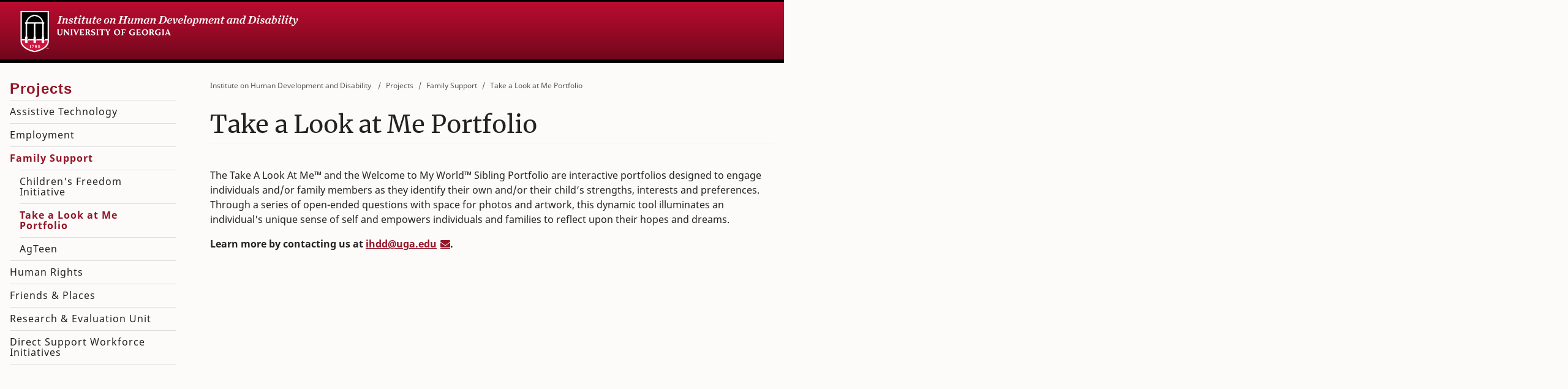

--- FILE ---
content_type: text/html; charset=UTF-8
request_url: https://www.fcs.uga.edu/ihdd/take-a-look-at-me-portfolio
body_size: 10235
content:
<!doctype html>
<html class="no-js" lang="en">
<!--  check Modernizer  -->
<head>

<!-- Google Tag Manager -->
<script>(function(w,d,s,l,i){w[l]=w[l]||[];w[l].push({'gtm.start':
new Date().getTime(),event:'gtm.js'});var f=d.getElementsByTagName(s)[0],
j=d.createElement(s),dl=l!='dataLayer'?'&l='+l:'';j.async=true;j.src=
'https://www.googletagmanager.com/gtm.js?id='+i+dl;f.parentNode.insertBefore(j,f);
})(window,document,'script','dataLayer','GTM-M3MGJF5');</script>
<!-- End Google Tag Manager -->



<meta name="google-site-verification" content="FiJDu2v-3RXRT-SqLYSJyGuUgzJaUuUBcL9KUgfTgtc" />
<meta http-equiv="Content-Type" content="text/html; charset=UTF-8">

<!-- Always force latest IE rendering engine (even in intranet) & Chrome Frame -->
<meta http-equiv="X-UA-Compatible" content="IE=edge" />

<title>
		
		
		Take a Look at Me Portfolio |
		Family Support |
		Projects |
		Institute on Human Development and Disability  
	</title>

<!-- Mobile Specific Metas ===================================== -->
<meta name="HandheldFriendly" content="True">
<meta name="MobileOptimized" content="320">
<meta name="viewport" content="width=device-width, initial-scale=1.0">

<!-- Favicons - From UGA - see readme.md======================== -->
<meta name="application-name" content="My Site Title"/>

<!-- Chrome for Android -->
<meta name="theme-color" content="#ba0c2f" />

<!-- Web App -->
<!--<link rel="manifest" href="/manifest.json" />-->

<!-- iOS icons -->
<link rel="apple-touch-icon-precomposed" sizes="57x57" href="/assets/icons/apple-touch-icon-57x57.png" />
<link rel="apple-touch-icon-precomposed" sizes="114x114" href="/assets/icons/apple-touch-icon-114x114.png" />
<link rel="apple-touch-icon-precomposed" sizes="72x72" href="/assets/icons/apple-touch-icon-72x72.png" />
<link rel="apple-touch-icon-precomposed" sizes="144x144" href="/assets/icons/apple-touch-icon-144x144.png" />
<link rel="apple-touch-icon-precomposed" sizes="60x60" href="/assets/icons/apple-touch-icon-60x60.png" />
<link rel="apple-touch-icon-precomposed" sizes="120x120" href="/assets/icons/apple-touch-icon-120x120.png" />
<link rel="apple-touch-icon-precomposed" sizes="76x76" href="/assets/icons/apple-touch-icon-76x76.png" />
<link rel="apple-touch-icon-precomposed" sizes="152x152" href="/assets/icons/apple-touch-icon-152x152.png" />

<!-- Favicon -->
<link rel="icon" type="image/png" href="/assets/icons/favicon-196x196.png" sizes="196x196" />
<link rel="icon" type="image/png" href="/assets/icons/favicon-192.png" sizes="192x192" />
<link rel="icon" type="image/png" href="/assets/icons/favicon-96x96.png" sizes="96x96" />
<link rel="icon" type="image/png" href="/assets/icons/favicon-32x32.png" sizes="32x32" />
<link rel="icon" type="image/png" href="/assets/icons/favicon-16x16.png" sizes="16x16" />
<link rel="icon" type="image/png" href="/assets/icons/favicon-128.png" sizes="128x128" />

<!-- IE 11+ -->
<meta name="msapplication-config" content="/ieconfig.xml" />

<!-- Fonts ================================================ -->
	
<!-- Speed up Google fonts: googlefonts.3perf.com, smashingmagazine.com/2019/06/optimizing-google-fonts-performance / -->
<!--<link rel="dns-prefetch" href="https://fonts.gstatic.com">
<link rel="preconnect" href="https://fonts.gstatic.com" crossorigin="anonymous">
<link href="https://fonts.googleapis.com/css?family=Merriweather:400|Noto+Sans:400,700|Oswald:400,600&display=swap" rel="stylesheet">-->
<!-- End of code snippet for Google Fonts -->
	
<!-- Using local web fonts - Merriweather will display with lining vs oldstyle numbers. -->
<!-- And have true italics. Check speed in console - should be faster -->
<style>
/* merriweather-regular - latin */
@font-face {
  font-family: 'Merriweather';
  font-style: normal;
  font-weight: 400;
  src: local('Merriweather Regular'), local('Merriweather-Regular'),
       url('/assets/fonts/merriweather-lnum-regular.woff2') format('woff2'),
       url('/assets/fonts/merriweather-lnum-regular.woff') format('woff');
  font-display: swap;
}
/* merriweather-italic - latin */
@font-face {
  font-family: 'Merriweather';
  font-style: italic;
  font-weight: 400;
  src: local('Merriweather Italic'), local('Merriweather-Italic'),
       url('/assets/fonts/merriweather-lnum-italic.woff2') format('woff2'),
       url('/assets/fonts/merriweather-lnum-italic.woff') format('woff');
  font-display: swap;
}
/* oswald-regular - latin */
@font-face {
  font-family: 'Oswald';
  font-style: normal;
  font-weight: 400;
  src: local(''),
       url('/assets/fonts/oswald-regular.woff2') format('woff2'),
       url('/assets/fonts/oswald-regular.woff') format('woff');
  font-display: swap;
}
/* oswald-600 - latin */
@font-face {
  font-family: 'Oswald';
  font-style: normal;
  font-weight: 600;
  src: local(''),
       url('/assets/fonts/oswald-600.woff2') format('woff2'),
       url('/assets/fonts/oswald-600.woff') format('woff');
  font-display: swap;
}

/* noto-sans-regular - latin */
@font-face {
  font-family: 'Noto Sans';
  font-style: normal;
  font-weight: 400;
  src: local('Noto Sans'), local('NotoSans'),
       url('/assets/fonts/noto-sans-regular.woff2') format('woff2'),
       url('/assets/fonts/noto-sans-regular.woff') format('woff');
  font-display: swap;
}
/* noto-sans-italic - latin */
@font-face {
  font-family: 'Noto Sans';
  font-style: italic;
  font-weight: 400;
  src: local('Noto Sans Italic'), local('NotoSans-Italic'),
       url('/assets/fonts/noto-sans-italic.woff2') format('woff2'),
       url('/assets/fonts/noto-sans-italic.woff') format('woff');
}
/* noto-sans-700 - latin */
@font-face {
  font-family: 'Noto Sans';
  font-style: normal;
  font-weight: 700;
  src: local('Noto Sans Bold'), local('NotoSans-Bold'),
       url('/assets/fonts/noto-sans-700.woff2') format('woff2'),
       url('/assets/fonts/noto-sans-700.woff') format('woff');
  font-display: swap;
}
/* noto-sans-700italic - latin */
@font-face {
  font-family: 'Noto Sans';
  font-style: italic;
  font-weight: 700;
  src: local('Noto Sans Bold Italic'), local('NotoSans-BoldItalic'),
       url('/assets/fonts/noto-sans-700italic.woff2') format('woff2'),
       url('/assets/fonts/noto-sans-700italic.woff') format('woff');
  font-display: swap;
}  
</style>	

<!--  All Font Awesome 5.12 Pro icons - Solid, Regular, Light, Brands - automatic subsetting ???  -->
<script src="https://kit.fontawesome.com/2554265011.js" crossorigin="anonymous"></script>
<!--<link rel="stylesheet" href="https://pro.fontawesome.com/releases/v5.9.0/css/all.css" integrity="sha384-vlOMx0hKjUCl4WzuhIhSNZSm2yQCaf0mOU1hEDK/iztH3gU4v5NMmJln9273A6Jz" crossorigin="anonymous">-->

<!-- CSS ================================================== -->
<link rel="stylesheet" href="/assets/css/facs.css" type="text/css" media="all">
<link rel="stylesheet" href="https://www.fcs.uga.edu/site/facs_extras" type="text/css" media="all">
<link rel="stylesheet" href="https://www.fcs.uga.edu/site/facs_accessibility" type="text/css" media="all">

<!-- Plugin CSS -->
<!-- Commented out on 10/28/22. Server was not responding and it doesn't look like we use it anyway -->
<!--<link rel="stylesheet" href="https://unpkg.com/aos@next/dist/aos.css" />-->
	
<!-- JavaScript ================================================== --> 
<!-- jQuery (only!) in head for custom scripts with dependencies. Other JS in footer. -->
<script src="https://code.jquery.com/jquery-3.3.1.min.js" integrity="sha256-FgpCb/KJQlLNfOu91ta32o/NMZxltwRo8QtmkMRdAu8=" crossorigin="anonymous"></script> 
  
<!-- End JavaScript ============================================== --> 

</head>


<body id="page-top" class="two-col">

<!-- Google Tag Manager (noscript) -->
<noscript><iframe src="https://www.googletagmanager.com/ns.html?id=GTM-M3MGJF5"
height="0" width="0" style="display:none;visibility:hidden"></iframe></noscript>
<!-- End Google Tag Manager (noscript) -->

<script>
// Set variables for touchscreen functionality, used in tp_banner below
// Any new touchscreen pages must be added here
var path = window.location.pathname;
if (path.includes("touchscreens/dawson-1")) {
	localStorage.setItem('logo', '/assets/images/facs-logo-c.png');
    localStorage.setItem('homepage', 'dawson-1');
} else if (path.includes("touchscreens/dawson-2")) {
	localStorage.setItem('logo', '/assets/images/facs-logo-c.png');
    localStorage.setItem('homepage', 'dawson-2');  
} else if (path.includes("touchscreens/nutr")) {
	localStorage.setItem('logo', '/images/uploads/images/Screen-NUTR-XH-CW.png');
    localStorage.setItem('homepage', 'nutr');
} else if (path.includes("touchscreens/extension")) {
	localStorage.setItem('logo', '/assets/images/facs-logo-c.png');
    localStorage.setItem('homepage', 'extension');
}
</script>

<!-- start Banner -->
<header class="bannr" id="header">
  <div class="collapse mb-2" id="searchForm">
	<div class="container">
	  <div class="row p-1">
		<div class="col-lg-8 offset-lg-2">
		  <!-- col-8 -->
		
		
		  <script async src="https://cse.google.com/cse.js?cx=011162308751179463004:g6l1fnfba0g"></script>
		  <div class="gcse-searchbox-only"></div>
		

		</div>
	  </div>
	</div>
  </div>
  <div class="container d-flex justify-content-between"> <a class="logo-img" href="/ihdd" title="UGA College of Family and Consumer Sciences Home Page">
	<image alt="FACS logo" src="https://www.fcs.uga.edu/images/uploads/images/Screen-IHDD-XH-CW.png"/>
	<!--<abbr class="logo-abbr" title="College of Family and Consumer Sciences">FACS</abbr>--> 
	</a>


	<div>
	  <div id="menu-search" class="btn-group banner-btns dropdown" role="group" aria-label="Navigation and Search"> 
		
		
		<button id="menu" class="btn btn-secondary" type="button"><abbr title="Navigation Menu"><i class="fal fa-bars"></i><span class="d-none d-md-inline"> Menu</span></abbr></button>
		
	  </div>
	</div>
  </div>
</header>

<script>
// Touchscreen variables, set in wrapper above this include
var logo = localStorage.getItem('logo');
var homepage = localStorage.getItem('homepage');

if (logo) {
	// Remove top banner/header area
	const header =  document.querySelector('header');
	header.classList.remove('bannr');
	// This is to fix scrolling (RiseVision disabled scrolling by default in iFrame)
	document.getElementById("page-top").style.overflow = "auto";
	document.getElementById("page-top").style.height = "2200px";

	// display a fixed nav at bottom w/link back to touchscreen homepage
	document.getElementById('header').innerHTML = "<header><nav class='navbar fixed-bottom' style='background-color: #BA0C2F;'><div class='container d-flex justify-content-center'> <a class='navbar-brand logo-img' href='javascript:history.back()'><image alt='back' src='/images/uploads/images/back_1.png'/></a><a class='navbar-brand logo-img' href='/touchscreens/" + homepage + "'><image alt='FACS logo' src='" + logo + "'/></a></div></nav></header>";
	
	// disable external links
	onload = function() {
	var links = document.getElementsByTagName("a");

		for(i = 0; i < links.length; i++) {
		
		   // this requires fcs, history, or heading to be in the href
		   if(!((links[i].href.indexOf("fcs") >= 0) || (links[i].href.indexOf("history") >= 0) || (links[i].id.indexOf("heading") >= 0))) {
			   links[i].onclick = function() {
					alert("Outside links are disabled. You may only use links within the fcs.uga.edu website for this touchscreen.");
					return false;
			   } //links[i]
		   } //if
		   
		   // we might get this far if fcs is in the domain, but it's a pdf or EE login, so check for those, too
		    if(links[i].href.indexOf(".pdf") >= 1 || links[i].href.indexOf("admin.php") >= 1) {
			   links[i].onclick = function() {
					alert("Outside links are disabled. You may only use links within the fcs.uga.edu website for this touchscreen.");
					return false;
			   } //links[i]
		   } //if

		} //for
	 } //onload = function() {

    // Return user to touchscreen index if idle
	var idleTime = 0;
    $(document).ready(function () {
        // Increment the idle time counter every minute.
        var idleInterval = setInterval(timerIncrement, 60000); // 1 minute

        // Zero the idle timer on mouse movement.
        $(this).mousemove(function (e) {
            idleTime = 0;
        });
        $(this).keypress(function (e) {
            idleTime = 0;
        });
    });

    function timerIncrement() {
        idleTime = idleTime + 1;
        if (idleTime > 1) { // 2 minutes
            window.location.href = "/touchscreens/" + homepage;
        }
    }

} //if (logo) {
</script>

<!-- video header -->

<!-- end video header -->

<!-- end Banner -->

<!-- Hero image (single img), or carousel. Include full section, or not.--> 
<!-- End Hero image/carousel --> 
<!--  ======================================================================  --> 
<!-- Creates position context for vertical sidebar nav ( 2,3 cols, local, taxonomy) -->
<div class="main-local"> 
  <!-- Main content area -->
  <main class="main " id="main">
    <!-- Main content area -->
		



	

	
	
	

		

	
	
	
	
	
	

	
	
	
	
	
	<nav class="breadcrumbs" role="navigation" aria-label="breadcrumbs">
		<ul class="breadcrumb">
		  
		  
		  
			  <li><a href="/ihdd/ihdd">Institute on Human Development and Disability </a></li>
		  
			  <li><a href="/ihdd/projects">Projects</a></li>
		  
			  <li><a href="/ihdd/family-support">Family Support</a></li>
		  
			  <li><a href="/ihdd/take-a-look-at-me-portfolio">Take a Look at Me Portfolio</a></li>
		  
		</ul>
	</nav>
	

	














<h1 class="page-title">Take a Look at Me Portfolio</h1>

<section id="">
	<div class="row pt-4">

		
		
		<div class="col full-w">
			<article>
				<!-- Main body area -->
				
				

				<style>#main { min-height: 50rem; }</style>

				
				
				
				
				
				
				
				
				
				<p>The Take A Look At Me&trade; and the Welcome to My World&trade; Sibling Portfolio are interactive portfolios designed to engage individuals and/or family members as they identify their own and/or their child&rsquo;s strengths, interests and preferences. Through a series of open-ended questions with space for photos and artwork, this dynamic tool illuminates an individual&#39;s unique sense of self and empowers individuals and families to reflect upon their hopes and dreams.</p>

<p><strong>Learn more by contacting us at <a href="mailto:ihdd@uga.edu">ihdd@uga.edu</a>.</strong></p>
				
	
				<!-- ACCORDION -->
								
				
				







				<!-- CARD GRID -->
				

				
				
				
				<!-- END CARD GRID -->
				
				<!-- IMAGE + TEXT -->
				
				
				
				
				
				




<!-- END IMAGE POPUPS -->
				
				<!-- BIG ICON LINKS -->
				
				
				
				
				
				<!-- END BIG ICON LINKS -->

				<!-- IMAGE GRID -->
				 
				<!-- END IMAGE GRID -->

				

	
		
		
		
		
		
	

	
				



				
				

				
				
				
				
				

				
				
				

				
				




				
				
				
				
				
				
				
				
				
				
				

				

			</article>
		</div>

    

  </div> <!-- End the main body + highlight box area -->
</section> <!-- End the main body + highlight box area -->
	
        
        
          
              
          
        

	</main>
  <!-- End Main Content --> 
  <!--  ======================================================================  --> 
  <!-- <section class="sidebar">	--> 
  <!--  ======================================================================  --> 
  <!-- Nav goes here. Taxonomy based local and/or static global  --> 
  <nav class="offcanvas"> 



			

			
				<h2 class="nav-menu-head">
					<a href="/ihdd/projects">
						<abbr title="Projects">
							<i class="fal fa-home">&nbsp;</i>
							<span class="d-lg-none">Projects</span>
						</abbr>
					</a>
				</h2><button id="offcToggle" class="nav-menu-toggle fal fa-arrow-to-right fa-brdr" aria-expanded="true" role="menuitem"><span class="sr-only">Open/Close Menu</span></button>
				<div class="collapse show" id="tax-links">
				<ul>
			

				<li>
					<a href="/ihdd/assistive-technology">Assistive Technology</a>
					
				</li>
			
			

			

				<li>
					<a href="/ihdd/employment">Employment</a>
					
				</li>
			
			

			

				<li class="active">
					<a href="/ihdd/family-support">Family Support</a>
					
					<ul>
						
						<li>
							<a href="/ihdd/childrens-freedom-initiative">Children's Freedom Initiative</a>
							
						</li>
						
						<li class="active">
							<a href="/ihdd/take-a-look-at-me-portfolio">Take a Look at Me Portfolio</a>
							
						</li>
						
						<li>
							<a href="/ihdd/agteen">AgTeen</a>
							
						</li>
						
					</ul>
					
				</li>
			
			

			

				<li>
					<a href="/ihdd/human-rights">Human Rights</a>
					
				</li>
			
			

			

				<li>
					<a href="/ihdd/friends-places">Friends & Places</a>
					
				</li>
			
			

			

				<li>
					<a href="/ihdd/research-evaluation">Research & Evaluation Unit</a>
					
				</li>
			
			

			

				<li>
					<a href="/ihdd/direct-support-workforce-initiatives">Direct Support Workforce Initiatives</a>
					
				</li>
			
			</ul>
			
			
			</div>
		


  <!-- start global menu -->
  <h2 class="nav-menu-head"><a href="#"><abbr title="Family and Consumer Sciences"><i class="fal fa-university">&nbsp;</i><span class="d-lg-none">FACS</span></abbr></a></h2><button id="btn-gbl" class="nav-menu-toggle fal fa-brdr collapsed" type="button" data-toggle="collapse" data-target="#global-links" aria-expanded="false" aria-controls="global-links"><span class="sr-only">Expand/Collapse section</span></button>
  
  <div class="collapse" id="global-links">
	<!-- start Megamenu -->
	<ul id="glbl">
	
	 <li id="dep">
      <button class="toggle-section fal collapsed" type="button"  data-toggle="collapse" data-target="#departments2" aria-expanded="false" aria-controls="menuitem"><span class="sr-only">Expand/Collapse section</span></button>
      <a href="/about/departments"><span>Departments</span></a>
      <div class="collapse" id="departments2" data-parent="#glbl">
        <ul>
					<li><a href="/fhce">Financial Planning, Housing &amp; Consumer Economics</a></li>
					<li><a href="/fdn">Nutritional Sciences</a></li>
					<li><a href="/hdfs">Human Development and Family Science</a></li>
					<li><a href="/tmi">Textiles, Merchandising and Interiors</a></li>
                    <li><a href="/ihdd">Institute on Human Development and Disability</a></li>
                    <!--<li><a href="/about/units">All Units</a></li>-->
				</ul>
      </div>
    </li>

    <li id="futr">
      <button class="toggle-section fal collapsed" type="button" data-toggle="collapse" data-target="#future" aria-expanded="false" aria-controls="future"><span class="sr-only">Expand/Collapse section</span></button>
      <a href="/about"><span>For Future Students</span></a>
      <div class="collapse" id="future" data-parent="#glbl">
        <ul>
					<li><a href="/about/why-choose-facs">Why Choose FACS?</a>
					<li><a href="/about/programs#majors">Undergraduate Programs</a>
					<li><a href="/about/programs#graduate">Graduate Programs</a></li>
					<li><a href="/about/visit-us">Visit Us</a></li>
					<li><a href="/about/how-to-apply">How to Apply</a></li>
          <li><a href="/about/costs-financial-aid">Costs + Financial Aid</a></li>
					<li><a href="/ssac/scholarships">Scholarships + Awards</a></li>
        </ul>
      </div>
    </li>
    <li id="stud">
      <button class="toggle-section fal collapsed" type="button" data-toggle="collapse" data-target="#students" aria-expanded="false" aria-controls="students"><span class="sr-only">Expand/Collapse section</span></button>
      <a href="/ssac"><span>For Current Students - SSAC</span></a>
      <div class="collapse" id="students" data-parent="#glbl">
        <ul>
        <li><a href="/ssac/scholarships">Scholarships</a></li>
        <li><a href="/ssac/study-away">Study Away</a></li>
        <li><a href="/ssac/advising">Advising</a></li>
        <li><a href="/ssac/graduation">Graduation</a></li>
        <li><a href="/ssac/student-organizations">Student Organizations</a></li>
        <li><a href="/ssac/ambassadors">Ambassadors</a></li>
        <li><a href="/ssac/experiential-learning">Experiential Learning</a></li>
        <li><a href="/ssac/career-services">Career Services</a></li>
        </ul>
      </div>
    </li>
    <li id="acad">
      <button class="toggle-section fal collapsed" type="button"  data-toggle="collapse" data-target="#academic" aria-expanded="false" aria-controls="menuitem"><span class="sr-only">Expand/Collapse section</span></button>
      <a href="/about/programs"><span>Academics</span></a>
      <div class="collapse" id="academic" data-parent="#glbl">
        <ul>
					<li><a href="/about/programs#majors">Undergraduate</a>
					<li><a href="/about/programs#double-dawgs">Double Dawgs</a></li>
					<li><a href="/about/programs#graduate">Graduate</a></li>
					<li><a href="/about/programs#certificates">Certificates</a></li>
					<li><a href="/ssac/experiential-learning">Experiential Learning</a></li>
        </ul>
      </div>
    </li>
    <li id="res">
      <button class="toggle-section fal collapsed" type="button"  data-toggle="collapse" data-target="#research" aria-expanded="false" aria-controls="menuitem"><span class="sr-only">Expand/Collapse section</span></button>
      <a href="/about/research/"><span>Research</span></a>
      <div class="collapse" id="research" data-parent="#glbl">
        <ul>
					<li><a href="/fhce/research">Financial Planning, Housing &amp; Consumer Economics</a></li>
					<li><a href="/fdn/research">Nutritional Sciences</a></li>
					<li><a href="/hdfs/research">Human Development and Family Science</a></li>
					<li><a href="/tmi/research">Textiles, Merchandising and Interiors</a></li>
					
					<li><a href="/about/research#faculty">Faculty Experts</a></li>
					<li><a href="/ssac/undergraduate-research">Undergraduate Research</a></li>
					<li><a href="/about/research#centers">Centers</a></li>
				</ul>
          
      </div>
    </li>
    <li id="out">
      <button class="toggle-section fal collapsed" type="button"  data-toggle="collapse" data-target="#extension" aria-expanded="false" aria-controls="menuitem"><span class="sr-only">Expand/Collapse section</span></button>
      <a href="/extension"><span>Extension</span></a>
      <div class="collapse" id="extension" data-parent="#glbl">
        <ul>

              <li><a href="/extension/facs-extension-agents">Find Your Extension Agent</a></li>
              <li><a href="http://extension.uga.edu/publications.html">Publications</a></li>
              <li><a href="/extension_private">Agent Resources</a></li>
              <li><a href="/extension/family">Family</a></li>
              <li><a href="/extension/food">Food</a></li>
              <li><a href="/extension/health">Health</a></li>
              <li><a href="/extension/home">Home</a></li>
              <li><a href="/extension/money">Money</a></li>
              <li><a href="/extension/textiles">Textiles</a></li>

        </ul>
      </div>
    </li>
    <li id="alum">
      <button class="toggle-section fal collapsed" type="button"  data-toggle="collapse" data-target="#alumni" aria-expanded="false" aria-controls="menuitem"><span class="sr-only">Expand/Collapse section</span></button>
      <a href="/alumni"><span>For Alumni</span></a>
      <div class="collapse" id="alumni" data-parent="#glbl">
        <ul>
        	<li><a href="/alumni/events">Events</a></li>
            <li><a href="/alumni/awards">Awards</a></li>
            <li><a href="/alumni/get-involved">Get Involved</a></li>
            <li><a href="/alumni/stay-connected">Stay Connected</a></li>
            <li><a href="/alumni/career-resources">Career Resources</a></li>
        </ul>
        
      </div>
    </li>
    
    <li id="givi">
      <button class="toggle-section fal collapsed" type="button"  data-toggle="collapse" data-target="#giving" aria-expanded="false" aria-controls="menuitem"><span class="sr-only">Expand/Collapse section</span></button>
      <a href="/alumni/giving"><span>Giving</span></a>
      <div class="collapse" id="giving" data-parent="#glbl">
        <ul>
			<li><a href="/alumni/why-give">Why Give</a></li>
			<li><a href="/alumni/giving-where-to-give">Where to Give</a></li>
			<li><a href="/alumni/how-to-give">How to Give</a></li>
					
        </ul>
      </div>
    </li>
    
    
    <li id="abot">
      <button class="toggle-section fal collapsed" type="button"  data-toggle="collapse" data-target="#about" aria-expanded="false" aria-controls="menuitem"><span class="sr-only">Expand/Collapse section</span></button>
      <a href="/about"><span>About</span></a>
      <div class="collapse" id="about" data-parent="#glbl">
        <ul>
					<li><a href="/about/key-facts">Key Facts</a></li>
                    <li><a href="/about/diversity">Diversity</a></li>
					<li><a href="/about/meet-the-deans">Meet the Deans</a></li>
					<li><a href="/about/accreditation">Accreditation</a></li>
                    
                    <!--<li><a href="/about/job-opportunities">Job Opportunities</a></li>-->
					
        </ul>
      </div>
    </li>
  </ul>
  <!-- end Megamenu -->

	</div>
  <!-- end global menu --> 
  
  <!-- start Bootstrap menu -->
  <!-- end Bootstrap menu --> 
  
</nav>
 
</div>
<!--  ======================================================================  -->
<div id="menus-modal">&nbsp;</div>
<!--  ======================================================================  --> 
<!--  using new FACS new footer and scripts --> 

<!-- cookie disclosure, uncomment when required
<script src="//eits-eits-scripts.s3.amazonaws.com/_resources/admin/dataprivacy-cookie.js">
-->

<!-- for certain custom sites, include a custom footer -->


	<footer role="contentinfo" class="facs-footer">
  <div class="container">
    <div class="row">
    
      <div class="col-6 col-lg-3 pb-3">
        <h3>Resources</h3>
        <ul class="list-unstyled list-padded">
          <li><a href="/private/ihdd/for-staff">For Staff</a></li>
          <li><a href="/private/for-cac/ihdd/for-cac">For CAC</a></li>
        </ul>
			</div>
      <div class="col-6 col-lg-3 pb-3">
        <h3>Address/Map</h3>
        <p><i class="far fa-map-marker-alt"></i>&nbsp;<a href="/locations/rivers-crossing">River's Crossing</a><br />
          850 College Station Road<br />
          Athens, GA 30602<br />
        </p>
      </div>
       <div class="col-6 col-lg-3 pb-3">
        <h3>Contact</h3>
        <p><i class="far fa-phone"></i>&nbsp;<a href="tel:+17065423457">706-542-3457</a></p>
        <p><i class="far fa-envelope"></i>&nbsp;<a href="mailto:ihdd@uga.edu">ihdd@uga.edu</a></p>
       </div>
        <div class="col-6 col-lg-3 pb-3">
				<h3>Social</h3>
				<p><a class="no-icon" href="https://www.facebook.com/ihdduga"><i class="fa fa-facebook fa-2x"></i></a> &nbsp; <a class="no-icon" href="http://www.instagram.com/ihdduga"><i class="fa fa-instagram fa-2x"></i></a> &nbsp; <a class="no-icon" href="https://www.youtube.com/@IHDDmedia"><i class="fa fa-youtube fa-2x"></i></a></p>
      </div>
    </div>
    <!-- End row --> 
    
    <div class="row">
      <div class="col-6 text-left">
      	<p><small>© 2025 Institute on Human Development and Disability. All Rights Reserved. IHDD is a part of the <a href="https://www.fcs.uga.edu">UGA College of Family and Consumer Sciences</a>.</small></p>
	  </div>
       <div class="col-6 text-right">
      	<p><small><a target="_blank" href="/facs_admin.php?/cp/publish/edit/entry/1064">Edit Page</a></small></p>
	  </div>
    </div>
    
  </div>
  <!-- End container --> 
</footer>

<a id="back-to-top" href="#top" class="btn btn-primary" role="button" title="Jump to page top" ><span class="sr-only">Jump to top</span><span class="fal fa-lg fa-chevron-up"></span></a> 

<!-- JavaScript at the bottom for fast page loading ================================================== --> 
<!-- jQuery moved to the top so we can add custom scripts with jQ dependencies --> 

<script src="https://cdn.jsdelivr.net/npm/popper.js@1.16.0/dist/umd/popper.min.js" integrity="sha384-Q6E9RHvbIyZFJoft+2mJbHaEWldlvI9IOYy5n3zV9zzTtmI3UksdQRVvoxMfooAo" crossorigin="anonymous"></script>
<!--<script src="https://stackpath.bootstrapcdn.com/bootstrap/4.4.1/js/bootstrap.min.js" integrity="sha384-wfSDF2E50Y2D1uUdj0O3uMBJnjuUD4Ih7YwaYd1iqfktj0Uod8GCExl3Og8ifwB6" crossorigin="anonymous"></script>-->

<script src="/assets/js/bootstrap.js"></script><!--  lines 2583-2585 commented out  -->
<!-- These lines add 17px padding-right to the body tag under certain overflow conditions -->
<!-- Like our off-canvas menu. We don't want that to happen ever. -->

<!-- Plugin JavaScript --> 
<!-- <script src="/assets/js/jquery.magnific-popup.min.js"></script> --> 

<!-- WOW can't be deferred --> 
<script src="/assets/js/wow.mdb.js"></script> 
<script>
	
// Most old JS  functions removed for wireframe. Added back as needed.
$(document).ready(function () {

// hides web-font icons from screen readers
	$('.fa, .fab, .far, .fas, .fal, .fcs-icon').attr("aria-hidden", "true");

// Show/hide back-to-top-button
	$(window).scroll(function () {
		if ($(window).scrollTop() > 200) {
			$('#back-to-top').addClass('active');
		} else {
			$('#back-to-top').removeClass('active');
		}
	});

// toggle offcanvas and Modal menus layout
	$('#menu, #menus-modal, #offcToggle').on('click', function (e) {
		$('.offcanvas, #menus-modal').toggleClass("open");
		e.preventDefault();
	});

/*CHECK THIS - not needed since menu(s) consolidation ??? */
// open (uncollapse) taxonomy menu if global (& BS) menu(s) closed 
	$('#global-links').on('show.bs.collapse', function (e) {
		$('#tax-links').collapse("hide")
	});
		$('#global-links ').on('hide.bs.collapse', function (e) {
			$('#tax-links').collapse("show")
	});
	
	$('#global-links .collapse').on('hide.bs.collapse', function (e) {
        e.stopPropagation();
   });
		
// lightbox-bs functions
	var text = $('<div id="lightbox-modal" class="modal fade" tabindex="-1" role="dialog"><div class="modal-dialog" role="document"><div class="modal-content"><button type="button" class="close" data-dismiss="modal" aria-label="Close"><span aria-hidden="true">&times;</span></button><div class="modal-body"><img src="" alt=""><h4><a></a></h4></div></div></div></div></div>');
	$('body').append(text);

	$('.lightbox-bs').click(function (event) {
		event.preventDefault();
		var title = $(this).children().attr("alt"),
				src = $(this).attr("href"),
				bio = $(this).attr("data-bio"),
				format = $(this).attr("data-format");

		$('#lightbox-modal').find('img').attr('src', src);
		$('#lightbox-modal').find('img').attr('alt', title);
		$('#lightbox-modal .modal-body h4').html(title);
		if(typeof bio !== 'undefined') {
			bio = "/people/bio/" + bio;
			$('#lightbox-modal').find('a').attr('href', bio);
		}
		else {
			$('#lightbox-modal').find('a').remove();
		}
		if(typeof format !== 'undefined') {
			$('#lightbox-modal').addClass(format);
		}
		$('#lightbox-modal').modal({
			show: true
		});
		$('#lightbox-modal').on('hidden.bs.modal', function (e) {
			$('#lightbox-modal').removeClass("lb-p lb-l");
		})		
	});

// timeline functions
	var my_posts = $(".timeline-badge [rel=tooltip]");
	var size = $(window).width();
	for (i = 0; i < my_posts.length; i++) {
		the_post = $(my_posts[i]);
		if ((i % 2) != 0 && size >= 767) {
			the_post.tooltip({
				placement: 'left'
			});
			the_post.css("cursor", "pointer");
		} else {
			the_post.tooltip({
				placement: 'right'
			});
			the_post.css("cursor", "pointer");
		}
	}

// -- MDB WOW - Animate on scroll into view. SEO - Not triggered til first scroll  ---
new WOW().init();
/*  
Custom attributes - 
data-wow-duration: Change the animation duration
data-wow-delay: Delay before the animation starts
data-wow-iteration: Number of times the animation will be repeated
*/
  
// -- Default WOW - Animate on scroll into view. SEO - Not triggered til first scroll  ---
/*function bodyScrollAnimation() {
  var scrollAnimate = $('body').data('scroll-animation');
  if (scrollAnimate === true) {
    new WOW({
      mobile: false
    }).init()
  }
}*/

// --------------------------------------------------------------
// Setting main height to match local and/or sidebar (prevents overflow)
	$(window).on("load resize", function (e) {
		$("#main").css("min-height", "");
		if ($("#page-top").hasClass("three-col") && (window.innerWidth >= 1024)) {
			var localHeight = document.getElementById("local-border").scrollHeight;
			/*var mainHeight = document.getElementById("main").scrollHeight;*/
			var sidebarHeight = document.getElementById("sidebar").scrollHeight;
			/*alert("Local: " + localHeight + ";\nSidebar: " + sidebarHeight + ";\nMain: " + mainHeight);*/
			if (sidebarHeight > localHeight) {
				$("#main").css("min-height", sidebarHeight + 90);
			} else {
				$("#main").css("min-height", localHeight);
			}
		}
	});

// --------------------------------------------------------------
// jQuery to randomize first carousel slide.Remove active if first has it.
	var $item = $('.c-random .carousel-item');
	var $numberofSlides = $('.c-random .carousel-item').length;
	var $currentSlide = Math.floor((Math.random() * $numberofSlides));

	$('.carousel-indicators li').each(function () {
		var $slideValue = $(this).attr('data-slide-to');
		if ($currentSlide == $slideValue) {
			$(this).addClass('active');
			$item.eq($slideValue).addClass('active');
		} else {
			$(this).removeClass('active');
			$item.eq($slideValue).removeClass('active');
		}
	});

// --------------------------------------------------------------
// polyfill for object-fit in IE, Edge
if ('objectFit' in document.documentElement.style === false) {
	document.addEventListener('DOMContentLoaded', function () {
		Array.prototype.forEach.call(document.querySelectorAll('img[data-object-fit]'), function (image) {
			(image.runtimeStyle || image.style).background = 'url("' + image.src + '") no-repeat 50%/' + (image.currentStyle ? image.currentStyle['object-fit'] : image.getAttribute('data-object-fit'));

			image.src = 'data:image/svg+xml,%3Csvg xmlns=\'http://www.w3.org/2000/svg\' width=\'' + image.width + '\' height=\'' + image.height + '\'%3E%3C/svg%3E';
		});
	});
}

// --------------------------------------------------------------
// http://www.cssnewbie.com/simple-table-column-highlighting/
$('.table-hover tbody td, .table-hover th').hover(function() {
 $(this).parents('table').find('col:eq('+$(this).index()+')').toggleClass('hover');
});
$('.table-hover tbody td').click(function() {
 $(this).parents('table').find('col:eq('+$(this).index()+')').toggleClass('click');
});
  


  
// --------------------------------------------------------------
// --------------------------------------------------------------
// --------------------------------------------------------------
	
});
	
</script>



</body>
</html>


--- FILE ---
content_type: text/css
request_url: https://www.fcs.uga.edu/assets/css/facs.css
body_size: 305587
content:
/*!
 * Bootstrap v4.4.1 (https://getbootstrap.com/)
 * Copyright 2011-2019 The Bootstrap Authors
 * Copyright 2011-2019 Twitter, Inc.
 * Licensed under MIT (https://github.com/twbs/bootstrap/blob/master/LICENSE)
 */
:root {
  --blue: #095f93;
  --indigo: #6610f2;
  --purple: #663355;
  --pink: #e83e8c;
  --red: #ba0c2f;
  --orange: #ff3606;
  --yellow: #ffcd00;
  --green: #298008;
  --teal: #004E60;
  --cyan: #00A3AD;
  --white: #fff;
  --gray: #7d7d7d;
  --gray-dark: #3d3d3d;
  --primary: #ba0c2f;
  --secondary: #000;
  --success: #298008;
  --info: #dadada;
  --warning: #ffcd00;
  --danger: #ff3606;
  --light: #f8f8f8;
  --dark: #3d3d3d;
  --breakpoint-xs: 0;
  --breakpoint-sm: 480px;
  --breakpoint-md: 768px;
  --breakpoint-lg: 1024px;
  --breakpoint-xl: 1440px;
  --font-family-sans-serif: "Noto Sans", -apple-system, BlinkMacSystemFont, "Segoe UI", Roboto, "Helvetica Neue", Arial, sans-serif, "Apple Color Emoji", "Segoe UI Emoji", "Segoe UI Symbol";
  --font-family-monospace: SFMono-Regular, Menlo, Monaco, Consolas, "Liberation Mono", "Courier New", monospace; }

*,
*::before,
*::after {
  -webkit-box-sizing: border-box;
  box-sizing: border-box; }

html {
  font-family: sans-serif;
  line-height: 1.15;
  -webkit-text-size-adjust: 100%;
  -webkit-tap-highlight-color: rgba(0, 0, 0, 0); }

article, aside, figcaption, figure, footer, header, hgroup, main, nav, section {
  display: block; }

body {
  margin: 0;
  font-family: "Noto Sans", -apple-system, BlinkMacSystemFont, "Segoe UI", Roboto, "Helvetica Neue", Arial, sans-serif, "Apple Color Emoji", "Segoe UI Emoji", "Segoe UI Symbol";
  font-size: 1rem;
  font-weight: 400;
  line-height: 1.5;
  color: #222222;
  text-align: left;
  background-color: #fcfbfa; }

[tabindex="-1"]:focus:not(:focus-visible) {
  outline: 0 !important; }

hr {
  -webkit-box-sizing: content-box;
  box-sizing: content-box;
  height: 0;
  overflow: visible; }

h1, h2, h3, h4, h5, h6 {
  margin-top: 0;
  margin-bottom: 0.5rem; }

p {
  margin-top: 0;
  margin-bottom: 1rem; }

abbr[title],
abbr[data-original-title] {
  text-decoration: underline;
  -webkit-text-decoration: underline dotted;
  text-decoration: underline dotted;
  cursor: help;
  border-bottom: 0;
  -webkit-text-decoration-skip-ink: none;
  text-decoration-skip-ink: none; }

address {
  margin-bottom: 1rem;
  font-style: normal;
  line-height: inherit; }

ol,
ul,
dl {
  margin-top: 0;
  margin-bottom: 1rem; }

ol ol,
ul ul,
ol ul,
ul ol {
  margin-bottom: 0; }

dt {
  font-weight: 700;
  font-size: 110%;
  margin-bottom: .5rem; }

dd {
  margin-bottom: 1.5rem;
  margin-left: 0; }

blockquote {
  margin: 0 0 1rem; }

b,
strong {
  font-weight: bolder; }

small {
  font-size: 80%; }

sub,
sup {
  position: relative;
  font-size: 75%;
  line-height: 0;
  vertical-align: baseline; }

sub {
  bottom: -.25em; }

sup {
  top: -.5em; }

a {
  color: #931527;
  text-decoration: underline;
  background-color: transparent; }
  a:hover {
    color: #500b15;
    text-decoration: none; }

a:not([href]) {
  color: inherit;
  text-decoration: none; }
  a:not([href]):hover {
    color: inherit;
    text-decoration: none; }

pre,
code,
kbd,
samp {
  font-family: SFMono-Regular, Menlo, Monaco, Consolas, "Liberation Mono", "Courier New", monospace;
  font-size: 1em; }

pre {
  margin-top: 0;
  margin-bottom: 1rem;
  overflow: auto; }

figure {
  margin: 0 0 1rem; }

img {
  vertical-align: middle;
  border-style: none; }

svg {
  overflow: hidden;
  vertical-align: middle; }

table {
  border-collapse: collapse; }

caption {
  padding-top: 0.75rem;
  padding-bottom: 0.75rem;
  color: #7d7d7d;
  text-align: left;
  caption-side: bottom; }

th {
  text-align: inherit; }

label {
  display: inline-block;
  margin-bottom: 0.5rem; }

button {
  border-radius: 0; }

button:focus {
  outline: 1px dotted;
  outline: 5px auto -webkit-focus-ring-color; }

input,
button,
select,
optgroup,
textarea {
  margin: 0;
  font-family: inherit;
  font-size: inherit;
  line-height: inherit; }

button,
input {
  overflow: visible; }

button,
select {
  text-transform: none; }

select {
  word-wrap: normal; }

button,
[type="button"],
[type="reset"],
[type="submit"] {
  -webkit-appearance: button; }

button:not(:disabled),
[type="button"]:not(:disabled),
[type="reset"]:not(:disabled),
[type="submit"]:not(:disabled) {
  cursor: pointer; }

button::-moz-focus-inner,
[type="button"]::-moz-focus-inner,
[type="reset"]::-moz-focus-inner,
[type="submit"]::-moz-focus-inner {
  padding: 0;
  border-style: none; }

input[type="radio"],
input[type="checkbox"] {
  -webkit-box-sizing: border-box;
  box-sizing: border-box;
  padding: 0; }

input[type="date"],
input[type="time"],
input[type="datetime-local"],
input[type="month"] {
  -webkit-appearance: listbox; }

textarea {
  overflow: auto;
  resize: vertical; }

fieldset {
  min-width: 0;
  padding: 0;
  margin: 0;
  border: 0; }

legend {
  display: block;
  width: 100%;
  max-width: 100%;
  padding: 0;
  margin-bottom: .5rem;
  font-size: 1.5rem;
  line-height: inherit;
  color: inherit;
  white-space: normal; }

progress {
  vertical-align: baseline; }

[type="number"]::-webkit-inner-spin-button,
[type="number"]::-webkit-outer-spin-button {
  height: auto; }

[type="search"] {
  outline-offset: -2px;
  -webkit-appearance: none; }

[type="search"]::-webkit-search-decoration {
  -webkit-appearance: none; }

::-webkit-file-upload-button {
  font: inherit;
  -webkit-appearance: button; }

output {
  display: inline-block; }

summary {
  display: list-item;
  cursor: pointer; }

template {
  display: none; }

[hidden] {
  display: none !important; }

h1, h2, h3, h4, h5, h6,
.h1, .h2, .h3, .h4, .h5, .h6 {
  margin-bottom: 0.5rem;
  font-family: "Merriweather", Palatino, "Palatino Linotype", "Book Antiqua", Georgia, serif;
  font-weight: 400;
  line-height: 1.1; }

h1, .h1 {
  font-size: 2rem; }

h2, .h2 {
  font-size: 1.75rem; }

h3, .h3 {
  font-size: 1.5rem; }

h4, .h4 {
  font-size: 1.3rem; }

h5, .h5 {
  font-size: 1.15rem; }

h6, .h6 {
  font-size: 1rem; }

@media (min-width: 1024px) {
  h1, .h1 {
    font-size: 2.5rem; }
  h2, .h2 {
    font-size: 2.125rem; }
  h3, .h3 {
    font-size: 1.75rem; }
  h4, .h4 {
    font-size: 1.43125rem; }
  h5, .h5 {
    font-size: 1.2rem; } }

@media (min-width: 1440px) {
  h1, .h1 {
    font-size: 3rem; }
  h2, .h2 {
    font-size: 2.5rem; }
  h3, .h3 {
    font-size: 2rem; }
  h4, .h4 {
    font-size: 1.5625rem; }
  h5, .h5 {
    font-size: 1.25rem; } }

p + h2, .p + h2, p + h3, .p + h3, p + h4, .p + h4 {
  margin-top: 1.5rem; }

.lead {
  font-size: 1.25rem;
  font-family: "Merriweather", Palatino, "Palatino Linotype", "Book Antiqua", Georgia, serif;
  font-style: italic; }

.display-1 {
  font-size: 6rem;
  font-weight: 300;
  line-height: 1.1; }

.display-2 {
  font-size: 5.5rem;
  font-weight: 300;
  line-height: 1.1; }

.display-3 {
  font-size: 4.5rem;
  font-weight: 300;
  line-height: 1.1; }

.display-4 {
  font-size: 3.5rem;
  font-weight: 300;
  line-height: 1.1; }

hr {
  margin-top: 1rem;
  margin-bottom: 1rem;
  border: 0;
  border-top: 1px solid rgba(0, 0, 0, 0.1); }

small,
.small {
  font-size: 80%;
  font-weight: 400; }

mark,
.mark {
  padding: 0.2em;
  background-color: #fcf8e3; }

.list-unstyled {
  padding-left: 0;
  list-style: none; }

.list-inline {
  padding-left: 0;
  list-style: none; }

.list-inline > li {
  display: inline-block; }
  .list-inline > li:not(:last-child) {
    margin-right: 0.5rem; }

.initialism {
  font-size: 90%;
  text-transform: uppercase; }

.blockquote {
  margin-bottom: 1rem;
  font-size: 1.25rem; }

.blockquote-footer {
  display: block;
  font-size: 80%;
  color: #7d7d7d; }
  .blockquote-footer::before {
    content: "\2014\00A0"; }

.font-sans {
  font-family: "Noto Sans", -apple-system, BlinkMacSystemFont, "Segoe UI", Roboto, "Helvetica Neue", Arial, sans-serif, "Apple Color Emoji", "Segoe UI Emoji", "Segoe UI Symbol" !important; }

.font-sans-black {
  font-family: "Arial Black", arial-black, "Arial Bold", Gadget, sans-serif !important; }

.font-arial {
  font-family: arial, Gadget, sans-serif !important; }

.font-oswald {
  font-family: Oswald, "Avenir Next Condensed", "ArialNarrow", "Arial-Narrow", "Arial Narrow", "MS UI Gothic", sans-serif !important;
  font-style: normal;
  font-weight: 300; }

.font-oswald-black {
  font-family: Oswald, "Avenir Next Condensed", "ArialNarrow", "Arial-Narrow", "Arial Narrow", "MS UI Gothic", sans-serif !important;
  font-style: normal;
  font-weight: 600; }

.font-serif {
  font-family: "Merriweather", Palatino, "Palatino Linotype", "Book Antiqua", Georgia, serif !important; }

.font-palatino {
  font-family: "Palatino Linotype", Palatino, Palladio, "URW Palladio L", "Book Antiqua", charter, "Bitstream Charter", Georgia, serif !important; }

.font-trebuchet {
  font-family: "Trebuchet MS", "Lucida Grande", "Lucida Sans Unicode", "Lucida Sans", Tahoma, sans-serif !important; }

.font-mono {
  font-family: SFMono-Regular, Menlo, Monaco, Consolas, "Liberation Mono", "Courier New", monospace !important; }

h1, h2, h3, h4, h5, h6 {
  position: relative; }

main h1:first-child {
  top: -.1rem; }

main h2:first-child {
  top: -.05rem; }

main h3:first-child {
  top: .05rem; }

main p.lead:first-child {
  margin-top: -.2rem; }

p.h2, p.h3, p.h4, p.h5, p.h6 {
  line-height: 1.5; }

.text-shadow.text-shadow {
  text-shadow: 2px 2px 3px rgba(0, 0, 0, 0.6); }

img {
  max-width: 100%;
  height: auto; }

.img-thumbnail {
  padding: 0.25rem;
  background-color: #fcfbfa;
  border: 1px solid #e6e6e6;
  border-radius: 0.25rem;
  -webkit-box-shadow: 0 1px 2px rgba(0, 0, 0, 0.075);
  box-shadow: 0 1px 2px rgba(0, 0, 0, 0.075); }

.figure {
  display: inline-block; }

.figure-img {
  margin-bottom: 0.5rem;
  line-height: 1; }

.figure-caption {
  font-size: 90%;
  color: #7d7d7d; }

code {
  font-size: 87.5%;
  color: #e83e8c;
  word-wrap: break-word; }
  a > code {
    color: inherit; }

kbd {
  padding: 0.2rem 0.4rem;
  font-size: 87.5%;
  color: #fff;
  background-color: #222222;
  border-radius: 0.2rem;
  -webkit-box-shadow: inset 0 -0.1rem 0 rgba(0, 0, 0, 0.25);
  box-shadow: inset 0 -0.1rem 0 rgba(0, 0, 0, 0.25); }
  kbd kbd {
    padding: 0;
    font-size: 100%;
    font-weight: 700;
    -webkit-box-shadow: none;
    box-shadow: none; }

pre {
  display: block;
  font-size: 87.5%;
  color: #222222; }
  pre code {
    font-size: inherit;
    color: inherit;
    word-break: normal; }

.pre-scrollable {
  max-height: 340px;
  overflow-y: scroll; }

.container {
  width: 100%;
  margin-right: auto;
  margin-left: auto;
  max-width: 80rem; }

.row {
  display: -webkit-box;
  display: -ms-flexbox;
  display: flex;
  -ms-flex-wrap: wrap;
  flex-wrap: wrap;
  margin-right: -1rem;
  margin-left: -1rem; }

.no-gutters {
  margin-right: 0;
  margin-left: 0; }
  .no-gutters > .col,
  .no-gutters > [class*="col-"] {
    padding-right: 0;
    padding-left: 0; }

.gutters-narrow {
  margin-right: -.375rem;
  margin-left: -.375rem; }
  .gutters-narrow > .col,
  .gutters-narrow > [class*="col-"] {
    padding-right: .375rem;
    padding-left: .375rem; }

.gutters-1px {
  margin-right: 0;
  margin-left: -1px; }
  .gutters-1px > .col,
  .gutters-1px > [class*="col-"] {
    padding-left: 1px;
    padding-right: 0; }

/* Extend BS4 row-col */
ul.row {
  list-style: none;
  padding-left: 0; }

[class*="row-cols"] > .col {
  display: -webkit-box;
  display: -ms-flexbox;
  display: flex;
  padding-bottom: 2rem; }

[class*="row-cols-li-block"] > li.col {
  display: block; }

[class*="row-cols"].no-gutters > .col {
  padding-bottom: 0; }

[class*="row-cols"].gutters-narrow > .col {
  padding-bottom: .75rem; }

[class*="row-cols"].gutters-1px > .col {
  padding-bottom: 1px; }

.r-c-outline {
  border-top: 1px solid transparent;
  border-left: 1px solid transparent; }

.r-c-outline > .col {
  border-bottom: 1px solid transparent;
  border-right: 1px solid transparent; }

/* clip-path not well supported. need better solution. */
.r-c-divide {
  -webkit-clip-path: inset(0 1px 1px 0);
  clip-path: inset(0 1px 1px 0);
  margin-right: -1px; }

.r-c-divide > .col {
  border-bottom: 1px solid transparent;
  border-right: 1px solid transparent; }

.col-1, .col-2, .col-3, .col-4, .col-5, .col-6, .col-7, .col-8, .col-9, .col-10, .col-11, .col-12, .col,
.col-auto, .col-sm-1, .col-sm-2, .col-sm-3, .col-sm-4, .col-sm-5, .col-sm-6, .col-sm-7, .col-sm-8, .col-sm-9, .col-sm-10, .col-sm-11, .col-sm-12, .col-sm,
.col-sm-auto, .col-md-1, .col-md-2, .col-md-3, .col-md-4, .col-md-5, .col-md-6, .col-md-7, .col-md-8, .col-md-9, .col-md-10, .col-md-11, .col-md-12, .col-md,
.col-md-auto, .col-lg-1, .col-lg-2, .col-lg-3, .col-lg-4, .col-lg-5, .col-lg-6, .col-lg-7, .col-lg-8, .col-lg-9, .col-lg-10, .col-lg-11, .col-lg-12, .col-lg,
.col-lg-auto, .col-xl-1, .col-xl-2, .col-xl-3, .col-xl-4, .col-xl-5, .col-xl-6, .col-xl-7, .col-xl-8, .col-xl-9, .col-xl-10, .col-xl-11, .col-xl-12, .col-xl,
.col-xl-auto {
  position: relative;
  width: 100%;
  padding-right: 1rem;
  padding-left: 1rem; }

.col {
  -ms-flex-preferred-size: 0;
  flex-basis: 0;
  -webkit-box-flex: 1;
  -ms-flex-positive: 1;
  flex-grow: 1;
  max-width: 100%; }

.row-cols-1 > * {
  -webkit-box-flex: 0;
  -ms-flex: 0 0 100%;
  flex: 0 0 100%;
  max-width: 100%; }

.row-cols-2 > * {
  -webkit-box-flex: 0;
  -ms-flex: 0 0 50%;
  flex: 0 0 50%;
  max-width: 50%; }

.row-cols-3 > * {
  -webkit-box-flex: 0;
  -ms-flex: 0 0 33.33333%;
  flex: 0 0 33.33333%;
  max-width: 33.33333%; }

.row-cols-4 > * {
  -webkit-box-flex: 0;
  -ms-flex: 0 0 25%;
  flex: 0 0 25%;
  max-width: 25%; }

.row-cols-5 > * {
  -webkit-box-flex: 0;
  -ms-flex: 0 0 20%;
  flex: 0 0 20%;
  max-width: 20%; }

.row-cols-6 > * {
  -webkit-box-flex: 0;
  -ms-flex: 0 0 16.66667%;
  flex: 0 0 16.66667%;
  max-width: 16.66667%; }

.col-auto {
  -webkit-box-flex: 0;
  -ms-flex: 0 0 auto;
  flex: 0 0 auto;
  width: auto;
  max-width: 100%; }

.col-1 {
  -webkit-box-flex: 0;
  -ms-flex: 0 0 8.33333%;
  flex: 0 0 8.33333%;
  max-width: 8.33333%; }

.col-2 {
  -webkit-box-flex: 0;
  -ms-flex: 0 0 16.66667%;
  flex: 0 0 16.66667%;
  max-width: 16.66667%; }

.col-3 {
  -webkit-box-flex: 0;
  -ms-flex: 0 0 25%;
  flex: 0 0 25%;
  max-width: 25%; }

.col-4 {
  -webkit-box-flex: 0;
  -ms-flex: 0 0 33.33333%;
  flex: 0 0 33.33333%;
  max-width: 33.33333%; }

.col-5 {
  -webkit-box-flex: 0;
  -ms-flex: 0 0 41.66667%;
  flex: 0 0 41.66667%;
  max-width: 41.66667%; }

.col-6 {
  -webkit-box-flex: 0;
  -ms-flex: 0 0 50%;
  flex: 0 0 50%;
  max-width: 50%; }

.col-7 {
  -webkit-box-flex: 0;
  -ms-flex: 0 0 58.33333%;
  flex: 0 0 58.33333%;
  max-width: 58.33333%; }

.col-8 {
  -webkit-box-flex: 0;
  -ms-flex: 0 0 66.66667%;
  flex: 0 0 66.66667%;
  max-width: 66.66667%; }

.col-9 {
  -webkit-box-flex: 0;
  -ms-flex: 0 0 75%;
  flex: 0 0 75%;
  max-width: 75%; }

.col-10 {
  -webkit-box-flex: 0;
  -ms-flex: 0 0 83.33333%;
  flex: 0 0 83.33333%;
  max-width: 83.33333%; }

.col-11 {
  -webkit-box-flex: 0;
  -ms-flex: 0 0 91.66667%;
  flex: 0 0 91.66667%;
  max-width: 91.66667%; }

.col-12 {
  -webkit-box-flex: 0;
  -ms-flex: 0 0 100%;
  flex: 0 0 100%;
  max-width: 100%; }

.order-first {
  -webkit-box-ordinal-group: 0;
  -ms-flex-order: -1;
  order: -1; }

.order-last {
  -webkit-box-ordinal-group: 14;
  -ms-flex-order: 13;
  order: 13; }

.order-0 {
  -webkit-box-ordinal-group: 1;
  -ms-flex-order: 0;
  order: 0; }

.order-1 {
  -webkit-box-ordinal-group: 2;
  -ms-flex-order: 1;
  order: 1; }

.order-2 {
  -webkit-box-ordinal-group: 3;
  -ms-flex-order: 2;
  order: 2; }

.order-3 {
  -webkit-box-ordinal-group: 4;
  -ms-flex-order: 3;
  order: 3; }

.order-4 {
  -webkit-box-ordinal-group: 5;
  -ms-flex-order: 4;
  order: 4; }

.order-5 {
  -webkit-box-ordinal-group: 6;
  -ms-flex-order: 5;
  order: 5; }

.order-6 {
  -webkit-box-ordinal-group: 7;
  -ms-flex-order: 6;
  order: 6; }

.order-7 {
  -webkit-box-ordinal-group: 8;
  -ms-flex-order: 7;
  order: 7; }

.order-8 {
  -webkit-box-ordinal-group: 9;
  -ms-flex-order: 8;
  order: 8; }

.order-9 {
  -webkit-box-ordinal-group: 10;
  -ms-flex-order: 9;
  order: 9; }

.order-10 {
  -webkit-box-ordinal-group: 11;
  -ms-flex-order: 10;
  order: 10; }

.order-11 {
  -webkit-box-ordinal-group: 12;
  -ms-flex-order: 11;
  order: 11; }

.order-12 {
  -webkit-box-ordinal-group: 13;
  -ms-flex-order: 12;
  order: 12; }

.offset-1 {
  margin-left: 8.33333%; }

.offset-2 {
  margin-left: 16.66667%; }

.offset-3 {
  margin-left: 25%; }

.offset-4 {
  margin-left: 33.33333%; }

.offset-5 {
  margin-left: 41.66667%; }

.offset-6 {
  margin-left: 50%; }

.offset-7 {
  margin-left: 58.33333%; }

.offset-8 {
  margin-left: 66.66667%; }

.offset-9 {
  margin-left: 75%; }

.offset-10 {
  margin-left: 83.33333%; }

.offset-11 {
  margin-left: 91.66667%; }

@media (min-width: 480px) {
  .col-sm {
    -ms-flex-preferred-size: 0;
    flex-basis: 0;
    -webkit-box-flex: 1;
    -ms-flex-positive: 1;
    flex-grow: 1;
    max-width: 100%; }
  .row-cols-sm-1 > * {
    -webkit-box-flex: 0;
    -ms-flex: 0 0 100%;
    flex: 0 0 100%;
    max-width: 100%; }
  .row-cols-sm-2 > * {
    -webkit-box-flex: 0;
    -ms-flex: 0 0 50%;
    flex: 0 0 50%;
    max-width: 50%; }
  .row-cols-sm-3 > * {
    -webkit-box-flex: 0;
    -ms-flex: 0 0 33.33333%;
    flex: 0 0 33.33333%;
    max-width: 33.33333%; }
  .row-cols-sm-4 > * {
    -webkit-box-flex: 0;
    -ms-flex: 0 0 25%;
    flex: 0 0 25%;
    max-width: 25%; }
  .row-cols-sm-5 > * {
    -webkit-box-flex: 0;
    -ms-flex: 0 0 20%;
    flex: 0 0 20%;
    max-width: 20%; }
  .row-cols-sm-6 > * {
    -webkit-box-flex: 0;
    -ms-flex: 0 0 16.66667%;
    flex: 0 0 16.66667%;
    max-width: 16.66667%; }
  .col-sm-auto {
    -webkit-box-flex: 0;
    -ms-flex: 0 0 auto;
    flex: 0 0 auto;
    width: auto;
    max-width: 100%; }
  .col-sm-1 {
    -webkit-box-flex: 0;
    -ms-flex: 0 0 8.33333%;
    flex: 0 0 8.33333%;
    max-width: 8.33333%; }
  .col-sm-2 {
    -webkit-box-flex: 0;
    -ms-flex: 0 0 16.66667%;
    flex: 0 0 16.66667%;
    max-width: 16.66667%; }
  .col-sm-3 {
    -webkit-box-flex: 0;
    -ms-flex: 0 0 25%;
    flex: 0 0 25%;
    max-width: 25%; }
  .col-sm-4 {
    -webkit-box-flex: 0;
    -ms-flex: 0 0 33.33333%;
    flex: 0 0 33.33333%;
    max-width: 33.33333%; }
  .col-sm-5 {
    -webkit-box-flex: 0;
    -ms-flex: 0 0 41.66667%;
    flex: 0 0 41.66667%;
    max-width: 41.66667%; }
  .col-sm-6 {
    -webkit-box-flex: 0;
    -ms-flex: 0 0 50%;
    flex: 0 0 50%;
    max-width: 50%; }
  .col-sm-7 {
    -webkit-box-flex: 0;
    -ms-flex: 0 0 58.33333%;
    flex: 0 0 58.33333%;
    max-width: 58.33333%; }
  .col-sm-8 {
    -webkit-box-flex: 0;
    -ms-flex: 0 0 66.66667%;
    flex: 0 0 66.66667%;
    max-width: 66.66667%; }
  .col-sm-9 {
    -webkit-box-flex: 0;
    -ms-flex: 0 0 75%;
    flex: 0 0 75%;
    max-width: 75%; }
  .col-sm-10 {
    -webkit-box-flex: 0;
    -ms-flex: 0 0 83.33333%;
    flex: 0 0 83.33333%;
    max-width: 83.33333%; }
  .col-sm-11 {
    -webkit-box-flex: 0;
    -ms-flex: 0 0 91.66667%;
    flex: 0 0 91.66667%;
    max-width: 91.66667%; }
  .col-sm-12 {
    -webkit-box-flex: 0;
    -ms-flex: 0 0 100%;
    flex: 0 0 100%;
    max-width: 100%; }
  .order-sm-first {
    -webkit-box-ordinal-group: 0;
    -ms-flex-order: -1;
    order: -1; }
  .order-sm-last {
    -webkit-box-ordinal-group: 14;
    -ms-flex-order: 13;
    order: 13; }
  .order-sm-0 {
    -webkit-box-ordinal-group: 1;
    -ms-flex-order: 0;
    order: 0; }
  .order-sm-1 {
    -webkit-box-ordinal-group: 2;
    -ms-flex-order: 1;
    order: 1; }
  .order-sm-2 {
    -webkit-box-ordinal-group: 3;
    -ms-flex-order: 2;
    order: 2; }
  .order-sm-3 {
    -webkit-box-ordinal-group: 4;
    -ms-flex-order: 3;
    order: 3; }
  .order-sm-4 {
    -webkit-box-ordinal-group: 5;
    -ms-flex-order: 4;
    order: 4; }
  .order-sm-5 {
    -webkit-box-ordinal-group: 6;
    -ms-flex-order: 5;
    order: 5; }
  .order-sm-6 {
    -webkit-box-ordinal-group: 7;
    -ms-flex-order: 6;
    order: 6; }
  .order-sm-7 {
    -webkit-box-ordinal-group: 8;
    -ms-flex-order: 7;
    order: 7; }
  .order-sm-8 {
    -webkit-box-ordinal-group: 9;
    -ms-flex-order: 8;
    order: 8; }
  .order-sm-9 {
    -webkit-box-ordinal-group: 10;
    -ms-flex-order: 9;
    order: 9; }
  .order-sm-10 {
    -webkit-box-ordinal-group: 11;
    -ms-flex-order: 10;
    order: 10; }
  .order-sm-11 {
    -webkit-box-ordinal-group: 12;
    -ms-flex-order: 11;
    order: 11; }
  .order-sm-12 {
    -webkit-box-ordinal-group: 13;
    -ms-flex-order: 12;
    order: 12; }
  .offset-sm-0 {
    margin-left: 0; }
  .offset-sm-1 {
    margin-left: 8.33333%; }
  .offset-sm-2 {
    margin-left: 16.66667%; }
  .offset-sm-3 {
    margin-left: 25%; }
  .offset-sm-4 {
    margin-left: 33.33333%; }
  .offset-sm-5 {
    margin-left: 41.66667%; }
  .offset-sm-6 {
    margin-left: 50%; }
  .offset-sm-7 {
    margin-left: 58.33333%; }
  .offset-sm-8 {
    margin-left: 66.66667%; }
  .offset-sm-9 {
    margin-left: 75%; }
  .offset-sm-10 {
    margin-left: 83.33333%; }
  .offset-sm-11 {
    margin-left: 91.66667%; } }

@media (min-width: 768px) {
  .col-md {
    -ms-flex-preferred-size: 0;
    flex-basis: 0;
    -webkit-box-flex: 1;
    -ms-flex-positive: 1;
    flex-grow: 1;
    max-width: 100%; }
  .row-cols-md-1 > * {
    -webkit-box-flex: 0;
    -ms-flex: 0 0 100%;
    flex: 0 0 100%;
    max-width: 100%; }
  .row-cols-md-2 > * {
    -webkit-box-flex: 0;
    -ms-flex: 0 0 50%;
    flex: 0 0 50%;
    max-width: 50%; }
  .row-cols-md-3 > * {
    -webkit-box-flex: 0;
    -ms-flex: 0 0 33.33333%;
    flex: 0 0 33.33333%;
    max-width: 33.33333%; }
  .row-cols-md-4 > * {
    -webkit-box-flex: 0;
    -ms-flex: 0 0 25%;
    flex: 0 0 25%;
    max-width: 25%; }
  .row-cols-md-5 > * {
    -webkit-box-flex: 0;
    -ms-flex: 0 0 20%;
    flex: 0 0 20%;
    max-width: 20%; }
  .row-cols-md-6 > * {
    -webkit-box-flex: 0;
    -ms-flex: 0 0 16.66667%;
    flex: 0 0 16.66667%;
    max-width: 16.66667%; }
  .col-md-auto {
    -webkit-box-flex: 0;
    -ms-flex: 0 0 auto;
    flex: 0 0 auto;
    width: auto;
    max-width: 100%; }
  .col-md-1 {
    -webkit-box-flex: 0;
    -ms-flex: 0 0 8.33333%;
    flex: 0 0 8.33333%;
    max-width: 8.33333%; }
  .col-md-2 {
    -webkit-box-flex: 0;
    -ms-flex: 0 0 16.66667%;
    flex: 0 0 16.66667%;
    max-width: 16.66667%; }
  .col-md-3 {
    -webkit-box-flex: 0;
    -ms-flex: 0 0 25%;
    flex: 0 0 25%;
    max-width: 25%; }
  .col-md-4 {
    -webkit-box-flex: 0;
    -ms-flex: 0 0 33.33333%;
    flex: 0 0 33.33333%;
    max-width: 33.33333%; }
  .col-md-5 {
    -webkit-box-flex: 0;
    -ms-flex: 0 0 41.66667%;
    flex: 0 0 41.66667%;
    max-width: 41.66667%; }
  .col-md-6 {
    -webkit-box-flex: 0;
    -ms-flex: 0 0 50%;
    flex: 0 0 50%;
    max-width: 50%; }
  .col-md-7 {
    -webkit-box-flex: 0;
    -ms-flex: 0 0 58.33333%;
    flex: 0 0 58.33333%;
    max-width: 58.33333%; }
  .col-md-8 {
    -webkit-box-flex: 0;
    -ms-flex: 0 0 66.66667%;
    flex: 0 0 66.66667%;
    max-width: 66.66667%; }
  .col-md-9 {
    -webkit-box-flex: 0;
    -ms-flex: 0 0 75%;
    flex: 0 0 75%;
    max-width: 75%; }
  .col-md-10 {
    -webkit-box-flex: 0;
    -ms-flex: 0 0 83.33333%;
    flex: 0 0 83.33333%;
    max-width: 83.33333%; }
  .col-md-11 {
    -webkit-box-flex: 0;
    -ms-flex: 0 0 91.66667%;
    flex: 0 0 91.66667%;
    max-width: 91.66667%; }
  .col-md-12 {
    -webkit-box-flex: 0;
    -ms-flex: 0 0 100%;
    flex: 0 0 100%;
    max-width: 100%; }
  .order-md-first {
    -webkit-box-ordinal-group: 0;
    -ms-flex-order: -1;
    order: -1; }
  .order-md-last {
    -webkit-box-ordinal-group: 14;
    -ms-flex-order: 13;
    order: 13; }
  .order-md-0 {
    -webkit-box-ordinal-group: 1;
    -ms-flex-order: 0;
    order: 0; }
  .order-md-1 {
    -webkit-box-ordinal-group: 2;
    -ms-flex-order: 1;
    order: 1; }
  .order-md-2 {
    -webkit-box-ordinal-group: 3;
    -ms-flex-order: 2;
    order: 2; }
  .order-md-3 {
    -webkit-box-ordinal-group: 4;
    -ms-flex-order: 3;
    order: 3; }
  .order-md-4 {
    -webkit-box-ordinal-group: 5;
    -ms-flex-order: 4;
    order: 4; }
  .order-md-5 {
    -webkit-box-ordinal-group: 6;
    -ms-flex-order: 5;
    order: 5; }
  .order-md-6 {
    -webkit-box-ordinal-group: 7;
    -ms-flex-order: 6;
    order: 6; }
  .order-md-7 {
    -webkit-box-ordinal-group: 8;
    -ms-flex-order: 7;
    order: 7; }
  .order-md-8 {
    -webkit-box-ordinal-group: 9;
    -ms-flex-order: 8;
    order: 8; }
  .order-md-9 {
    -webkit-box-ordinal-group: 10;
    -ms-flex-order: 9;
    order: 9; }
  .order-md-10 {
    -webkit-box-ordinal-group: 11;
    -ms-flex-order: 10;
    order: 10; }
  .order-md-11 {
    -webkit-box-ordinal-group: 12;
    -ms-flex-order: 11;
    order: 11; }
  .order-md-12 {
    -webkit-box-ordinal-group: 13;
    -ms-flex-order: 12;
    order: 12; }
  .offset-md-0 {
    margin-left: 0; }
  .offset-md-1 {
    margin-left: 8.33333%; }
  .offset-md-2 {
    margin-left: 16.66667%; }
  .offset-md-3 {
    margin-left: 25%; }
  .offset-md-4 {
    margin-left: 33.33333%; }
  .offset-md-5 {
    margin-left: 41.66667%; }
  .offset-md-6 {
    margin-left: 50%; }
  .offset-md-7 {
    margin-left: 58.33333%; }
  .offset-md-8 {
    margin-left: 66.66667%; }
  .offset-md-9 {
    margin-left: 75%; }
  .offset-md-10 {
    margin-left: 83.33333%; }
  .offset-md-11 {
    margin-left: 91.66667%; } }

@media (min-width: 1024px) {
  .col-lg {
    -ms-flex-preferred-size: 0;
    flex-basis: 0;
    -webkit-box-flex: 1;
    -ms-flex-positive: 1;
    flex-grow: 1;
    max-width: 100%; }
  .row-cols-lg-1 > * {
    -webkit-box-flex: 0;
    -ms-flex: 0 0 100%;
    flex: 0 0 100%;
    max-width: 100%; }
  .row-cols-lg-2 > * {
    -webkit-box-flex: 0;
    -ms-flex: 0 0 50%;
    flex: 0 0 50%;
    max-width: 50%; }
  .row-cols-lg-3 > * {
    -webkit-box-flex: 0;
    -ms-flex: 0 0 33.33333%;
    flex: 0 0 33.33333%;
    max-width: 33.33333%; }
  .row-cols-lg-4 > * {
    -webkit-box-flex: 0;
    -ms-flex: 0 0 25%;
    flex: 0 0 25%;
    max-width: 25%; }
  .row-cols-lg-5 > * {
    -webkit-box-flex: 0;
    -ms-flex: 0 0 20%;
    flex: 0 0 20%;
    max-width: 20%; }
  .row-cols-lg-6 > * {
    -webkit-box-flex: 0;
    -ms-flex: 0 0 16.66667%;
    flex: 0 0 16.66667%;
    max-width: 16.66667%; }
  .col-lg-auto {
    -webkit-box-flex: 0;
    -ms-flex: 0 0 auto;
    flex: 0 0 auto;
    width: auto;
    max-width: 100%; }
  .col-lg-1 {
    -webkit-box-flex: 0;
    -ms-flex: 0 0 8.33333%;
    flex: 0 0 8.33333%;
    max-width: 8.33333%; }
  .col-lg-2 {
    -webkit-box-flex: 0;
    -ms-flex: 0 0 16.66667%;
    flex: 0 0 16.66667%;
    max-width: 16.66667%; }
  .col-lg-3 {
    -webkit-box-flex: 0;
    -ms-flex: 0 0 25%;
    flex: 0 0 25%;
    max-width: 25%; }
  .col-lg-4 {
    -webkit-box-flex: 0;
    -ms-flex: 0 0 33.33333%;
    flex: 0 0 33.33333%;
    max-width: 33.33333%; }
  .col-lg-5 {
    -webkit-box-flex: 0;
    -ms-flex: 0 0 41.66667%;
    flex: 0 0 41.66667%;
    max-width: 41.66667%; }
  .col-lg-6 {
    -webkit-box-flex: 0;
    -ms-flex: 0 0 50%;
    flex: 0 0 50%;
    max-width: 50%; }
  .col-lg-7 {
    -webkit-box-flex: 0;
    -ms-flex: 0 0 58.33333%;
    flex: 0 0 58.33333%;
    max-width: 58.33333%; }
  .col-lg-8 {
    -webkit-box-flex: 0;
    -ms-flex: 0 0 66.66667%;
    flex: 0 0 66.66667%;
    max-width: 66.66667%; }
  .col-lg-9 {
    -webkit-box-flex: 0;
    -ms-flex: 0 0 75%;
    flex: 0 0 75%;
    max-width: 75%; }
  .col-lg-10 {
    -webkit-box-flex: 0;
    -ms-flex: 0 0 83.33333%;
    flex: 0 0 83.33333%;
    max-width: 83.33333%; }
  .col-lg-11 {
    -webkit-box-flex: 0;
    -ms-flex: 0 0 91.66667%;
    flex: 0 0 91.66667%;
    max-width: 91.66667%; }
  .col-lg-12 {
    -webkit-box-flex: 0;
    -ms-flex: 0 0 100%;
    flex: 0 0 100%;
    max-width: 100%; }
  .order-lg-first {
    -webkit-box-ordinal-group: 0;
    -ms-flex-order: -1;
    order: -1; }
  .order-lg-last {
    -webkit-box-ordinal-group: 14;
    -ms-flex-order: 13;
    order: 13; }
  .order-lg-0 {
    -webkit-box-ordinal-group: 1;
    -ms-flex-order: 0;
    order: 0; }
  .order-lg-1 {
    -webkit-box-ordinal-group: 2;
    -ms-flex-order: 1;
    order: 1; }
  .order-lg-2 {
    -webkit-box-ordinal-group: 3;
    -ms-flex-order: 2;
    order: 2; }
  .order-lg-3 {
    -webkit-box-ordinal-group: 4;
    -ms-flex-order: 3;
    order: 3; }
  .order-lg-4 {
    -webkit-box-ordinal-group: 5;
    -ms-flex-order: 4;
    order: 4; }
  .order-lg-5 {
    -webkit-box-ordinal-group: 6;
    -ms-flex-order: 5;
    order: 5; }
  .order-lg-6 {
    -webkit-box-ordinal-group: 7;
    -ms-flex-order: 6;
    order: 6; }
  .order-lg-7 {
    -webkit-box-ordinal-group: 8;
    -ms-flex-order: 7;
    order: 7; }
  .order-lg-8 {
    -webkit-box-ordinal-group: 9;
    -ms-flex-order: 8;
    order: 8; }
  .order-lg-9 {
    -webkit-box-ordinal-group: 10;
    -ms-flex-order: 9;
    order: 9; }
  .order-lg-10 {
    -webkit-box-ordinal-group: 11;
    -ms-flex-order: 10;
    order: 10; }
  .order-lg-11 {
    -webkit-box-ordinal-group: 12;
    -ms-flex-order: 11;
    order: 11; }
  .order-lg-12 {
    -webkit-box-ordinal-group: 13;
    -ms-flex-order: 12;
    order: 12; }
  .offset-lg-0 {
    margin-left: 0; }
  .offset-lg-1 {
    margin-left: 8.33333%; }
  .offset-lg-2 {
    margin-left: 16.66667%; }
  .offset-lg-3 {
    margin-left: 25%; }
  .offset-lg-4 {
    margin-left: 33.33333%; }
  .offset-lg-5 {
    margin-left: 41.66667%; }
  .offset-lg-6 {
    margin-left: 50%; }
  .offset-lg-7 {
    margin-left: 58.33333%; }
  .offset-lg-8 {
    margin-left: 66.66667%; }
  .offset-lg-9 {
    margin-left: 75%; }
  .offset-lg-10 {
    margin-left: 83.33333%; }
  .offset-lg-11 {
    margin-left: 91.66667%; } }

@media (min-width: 1440px) {
  .col-xl {
    -ms-flex-preferred-size: 0;
    flex-basis: 0;
    -webkit-box-flex: 1;
    -ms-flex-positive: 1;
    flex-grow: 1;
    max-width: 100%; }
  .row-cols-xl-1 > * {
    -webkit-box-flex: 0;
    -ms-flex: 0 0 100%;
    flex: 0 0 100%;
    max-width: 100%; }
  .row-cols-xl-2 > * {
    -webkit-box-flex: 0;
    -ms-flex: 0 0 50%;
    flex: 0 0 50%;
    max-width: 50%; }
  .row-cols-xl-3 > * {
    -webkit-box-flex: 0;
    -ms-flex: 0 0 33.33333%;
    flex: 0 0 33.33333%;
    max-width: 33.33333%; }
  .row-cols-xl-4 > * {
    -webkit-box-flex: 0;
    -ms-flex: 0 0 25%;
    flex: 0 0 25%;
    max-width: 25%; }
  .row-cols-xl-5 > * {
    -webkit-box-flex: 0;
    -ms-flex: 0 0 20%;
    flex: 0 0 20%;
    max-width: 20%; }
  .row-cols-xl-6 > * {
    -webkit-box-flex: 0;
    -ms-flex: 0 0 16.66667%;
    flex: 0 0 16.66667%;
    max-width: 16.66667%; }
  .col-xl-auto {
    -webkit-box-flex: 0;
    -ms-flex: 0 0 auto;
    flex: 0 0 auto;
    width: auto;
    max-width: 100%; }
  .col-xl-1 {
    -webkit-box-flex: 0;
    -ms-flex: 0 0 8.33333%;
    flex: 0 0 8.33333%;
    max-width: 8.33333%; }
  .col-xl-2 {
    -webkit-box-flex: 0;
    -ms-flex: 0 0 16.66667%;
    flex: 0 0 16.66667%;
    max-width: 16.66667%; }
  .col-xl-3 {
    -webkit-box-flex: 0;
    -ms-flex: 0 0 25%;
    flex: 0 0 25%;
    max-width: 25%; }
  .col-xl-4 {
    -webkit-box-flex: 0;
    -ms-flex: 0 0 33.33333%;
    flex: 0 0 33.33333%;
    max-width: 33.33333%; }
  .col-xl-5 {
    -webkit-box-flex: 0;
    -ms-flex: 0 0 41.66667%;
    flex: 0 0 41.66667%;
    max-width: 41.66667%; }
  .col-xl-6 {
    -webkit-box-flex: 0;
    -ms-flex: 0 0 50%;
    flex: 0 0 50%;
    max-width: 50%; }
  .col-xl-7 {
    -webkit-box-flex: 0;
    -ms-flex: 0 0 58.33333%;
    flex: 0 0 58.33333%;
    max-width: 58.33333%; }
  .col-xl-8 {
    -webkit-box-flex: 0;
    -ms-flex: 0 0 66.66667%;
    flex: 0 0 66.66667%;
    max-width: 66.66667%; }
  .col-xl-9 {
    -webkit-box-flex: 0;
    -ms-flex: 0 0 75%;
    flex: 0 0 75%;
    max-width: 75%; }
  .col-xl-10 {
    -webkit-box-flex: 0;
    -ms-flex: 0 0 83.33333%;
    flex: 0 0 83.33333%;
    max-width: 83.33333%; }
  .col-xl-11 {
    -webkit-box-flex: 0;
    -ms-flex: 0 0 91.66667%;
    flex: 0 0 91.66667%;
    max-width: 91.66667%; }
  .col-xl-12 {
    -webkit-box-flex: 0;
    -ms-flex: 0 0 100%;
    flex: 0 0 100%;
    max-width: 100%; }
  .order-xl-first {
    -webkit-box-ordinal-group: 0;
    -ms-flex-order: -1;
    order: -1; }
  .order-xl-last {
    -webkit-box-ordinal-group: 14;
    -ms-flex-order: 13;
    order: 13; }
  .order-xl-0 {
    -webkit-box-ordinal-group: 1;
    -ms-flex-order: 0;
    order: 0; }
  .order-xl-1 {
    -webkit-box-ordinal-group: 2;
    -ms-flex-order: 1;
    order: 1; }
  .order-xl-2 {
    -webkit-box-ordinal-group: 3;
    -ms-flex-order: 2;
    order: 2; }
  .order-xl-3 {
    -webkit-box-ordinal-group: 4;
    -ms-flex-order: 3;
    order: 3; }
  .order-xl-4 {
    -webkit-box-ordinal-group: 5;
    -ms-flex-order: 4;
    order: 4; }
  .order-xl-5 {
    -webkit-box-ordinal-group: 6;
    -ms-flex-order: 5;
    order: 5; }
  .order-xl-6 {
    -webkit-box-ordinal-group: 7;
    -ms-flex-order: 6;
    order: 6; }
  .order-xl-7 {
    -webkit-box-ordinal-group: 8;
    -ms-flex-order: 7;
    order: 7; }
  .order-xl-8 {
    -webkit-box-ordinal-group: 9;
    -ms-flex-order: 8;
    order: 8; }
  .order-xl-9 {
    -webkit-box-ordinal-group: 10;
    -ms-flex-order: 9;
    order: 9; }
  .order-xl-10 {
    -webkit-box-ordinal-group: 11;
    -ms-flex-order: 10;
    order: 10; }
  .order-xl-11 {
    -webkit-box-ordinal-group: 12;
    -ms-flex-order: 11;
    order: 11; }
  .order-xl-12 {
    -webkit-box-ordinal-group: 13;
    -ms-flex-order: 12;
    order: 12; }
  .offset-xl-0 {
    margin-left: 0; }
  .offset-xl-1 {
    margin-left: 8.33333%; }
  .offset-xl-2 {
    margin-left: 16.66667%; }
  .offset-xl-3 {
    margin-left: 25%; }
  .offset-xl-4 {
    margin-left: 33.33333%; }
  .offset-xl-5 {
    margin-left: 41.66667%; }
  .offset-xl-6 {
    margin-left: 50%; }
  .offset-xl-7 {
    margin-left: 58.33333%; }
  .offset-xl-8 {
    margin-left: 66.66667%; }
  .offset-xl-9 {
    margin-left: 75%; }
  .offset-xl-10 {
    margin-left: 83.33333%; }
  .offset-xl-11 {
    margin-left: 91.66667%; } }

.table {
  width: 100%;
  margin-bottom: 1rem;
  color: #222222; }
  .table th,
  .table td {
    padding: 0.75rem;
    vertical-align: top;
    border-top: 1px solid #e6e6e6; }
  .table thead th {
    vertical-align: bottom;
    border-bottom: 2px solid #e6e6e6; }
  .table tbody + tbody {
    border-top: 2px solid #e6e6e6; }

.table-sm th,
.table-sm td {
  padding: 0.3rem; }

.table-bordered {
  border: 1px solid #e6e6e6; }
  .table-bordered th,
  .table-bordered td {
    border: 1px solid #e6e6e6; }
  .table-bordered thead th,
  .table-bordered thead td {
    border-bottom-width: 2px; }

.table-borderless th,
.table-borderless td,
.table-borderless thead th,
.table-borderless tbody + tbody {
  border: 0; }

.table-striped tbody tr:nth-of-type(odd) {
  background-color: rgba(0, 0, 255, 0.05); }

.table-hover tbody tr:hover {
  color: #222222;
  background-color: rgba(0, 0, 0, 0.075); }

.table .thead-dark th {
  color: #fff;
  background-color: #3d3d3d;
  border-color: #505050; }

.table .thead-light th {
  color: #575757;
  background-color: #efefef;
  border-color: #e6e6e6; }

.table-dark {
  color: #fff;
  background-color: #3d3d3d; }
  .table-dark th,
  .table-dark td,
  .table-dark thead th {
    border-color: #505050; }
  .table-dark.table-bordered {
    border: 0; }
  .table-dark.table-striped tbody tr:nth-of-type(odd) {
    background-color: rgba(255, 255, 255, 0.05); }
  .table-dark.table-hover tbody tr:hover {
    color: #fff;
    background-color: rgba(255, 255, 255, 0.075); }

@media (max-width: 479.98px) {
  .table-responsive-sm {
    display: block;
    width: 100%;
    overflow-x: auto;
    -webkit-overflow-scrolling: touch; }
    .table-responsive-sm > .table-bordered {
      border: 0; } }

@media (max-width: 767.98px) {
  .table-responsive-md {
    display: block;
    width: 100%;
    overflow-x: auto;
    -webkit-overflow-scrolling: touch; }
    .table-responsive-md > .table-bordered {
      border: 0; } }

@media (max-width: 1023.98px) {
  .table-responsive-lg {
    display: block;
    width: 100%;
    overflow-x: auto;
    -webkit-overflow-scrolling: touch; }
    .table-responsive-lg > .table-bordered {
      border: 0; } }

@media (max-width: 1439.98px) {
  .table-responsive-xl {
    display: block;
    width: 100%;
    overflow-x: auto;
    -webkit-overflow-scrolling: touch; }
    .table-responsive-xl > .table-bordered {
      border: 0; } }

.table-responsive {
  display: block;
  width: 100%;
  overflow-x: auto;
  -webkit-overflow-scrolling: touch; }
  .table-responsive > .table-bordered {
    border: 0; }

.table-responsive-70vh {
  max-height: 70vh;
  overflow-y: auto; }

.table-sticky-hdrs {
  position: relative;
  z-index: 1; }

.table-sticky-hdrs th,
.table-sticky-hdrs tfoot,
.table-sticky-hdrs tfoot td {
  background: #ccc;
  position: -webkit-sticky;
  position: sticky !important;
  z-index: 4; }

.table-sticky-hdrs thead th {
  top: 0; }

.table-sticky-hdrs tbody th[scope=row] {
  background: #eee;
  left: 0;
  z-index: 2; }

.table-sticky-hdrs tfoot,
.table-sticky-hdrs tfoot th,
.table-sticky-hdrs tfoot td {
  bottom: 0; }

.table-hover thead th:hover {
  background: #bcbcbc; }

.table-hover tbody td:hover {
  background-color: rgba(0, 0, 0, 0.075); }

.table-hover .hover {
  background-color: rgba(0, 0, 0, 0.075); }

.table-hover .click {
  background-color: rgba(255, 255, 0, 0.05); }

@media only screen and (max-width: 1024px) {
  .table-mq-rotate table {
    -webkit-writing-mode: vertical-lr;
    -ms-writing-mode: tb-lr;
    writing-mode: vertical-lr; }
  .table-mq-rotate th > div,
  .table-mq-rotate td > div {
    max-width: 16%;
    -webkit-writing-mode: horizontal-tb;
    -ms-writing-mode: lr-tb;
    writing-mode: horizontal-tb; }
  .table-mq-rotate thead th {
    top: auto;
    left: 0; }
  .table-mq-rotate tbody th[scope=row] {
    top: 0; }
  .table-mq-rotate tfoot,
  .table-mq-rotate tfoot th,
  .table-mq-rotate tfoot td {
    bottom: auto;
    right: 0; } }

.form-control {
  display: block;
  width: 100%;
  height: calc(1.5em + 0.75rem + 2px);
  padding: 0.375rem 0.75rem;
  font-size: 1rem;
  font-weight: 400;
  line-height: 1.5;
  color: #575757;
  background-color: #fff;
  background-clip: padding-box;
  border: 1px solid #dadada;
  border-radius: 0.25rem;
  -webkit-box-shadow: inset 0 1px 1px rgba(0, 0, 0, 0.075);
  box-shadow: inset 0 1px 1px rgba(0, 0, 0, 0.075);
  -webkit-transition: border-color 0.15s ease-in-out, -webkit-box-shadow 0.15s ease-in-out;
  transition: border-color 0.15s ease-in-out, -webkit-box-shadow 0.15s ease-in-out;
  -o-transition: border-color 0.15s ease-in-out, box-shadow 0.15s ease-in-out;
  transition: border-color 0.15s ease-in-out, box-shadow 0.15s ease-in-out;
  transition: border-color 0.15s ease-in-out, box-shadow 0.15s ease-in-out, -webkit-box-shadow 0.15s ease-in-out; }
  @media (prefers-reduced-motion: reduce) {
    .form-control {
      -webkit-transition: none;
      -o-transition: none;
      transition: none; } }
  .form-control::-ms-expand {
    background-color: transparent;
    border: 0; }
  .form-control:-moz-focusring {
    color: transparent;
    text-shadow: 0 0 0 #575757; }
  .form-control:focus {
    color: #575757;
    background-color: #fff;
    border-color: #2aa6f2;
    outline: 0;
    -webkit-box-shadow: inset 0 1px 1px rgba(0, 0, 0, 0.075), 0 0 0 0.2rem rgba(9, 95, 147, 0.2);
    box-shadow: inset 0 1px 1px rgba(0, 0, 0, 0.075), 0 0 0 0.2rem rgba(9, 95, 147, 0.2); }
  .form-control::-webkit-input-placeholder {
    color: #7d7d7d;
    opacity: 1; }
  .form-control::-moz-placeholder {
    color: #7d7d7d;
    opacity: 1; }
  .form-control:-ms-input-placeholder {
    color: #7d7d7d;
    opacity: 1; }
  .form-control::-ms-input-placeholder {
    color: #7d7d7d;
    opacity: 1; }
  .form-control::placeholder {
    color: #7d7d7d;
    opacity: 1; }

select.form-control:focus::-ms-value {
  color: #575757;
  background-color: #fff; }

.form-control-file,
.form-control-range {
  display: block;
  width: 100%; }

.col-form-label {
  padding-top: calc(0.375rem + 1px);
  padding-bottom: calc(0.375rem + 1px);
  margin-bottom: 0;
  font-size: inherit;
  line-height: 1.5; }

.col-form-label-lg {
  padding-top: calc(0.5rem + 1px);
  padding-bottom: calc(0.5rem + 1px);
  font-size: 1.25rem;
  line-height: 1.5; }

.col-form-label-sm {
  padding-top: calc(0.25rem + 1px);
  padding-bottom: calc(0.25rem + 1px);
  font-size: 0.875rem;
  line-height: 1.5; }

.form-control-plaintext {
  display: block;
  width: 100%;
  padding: 0.375rem 0;
  margin-bottom: 0;
  font-size: 1rem;
  line-height: 1.5;
  color: #222222;
  background-color: transparent;
  border: solid transparent;
  border-width: 1px 0; }
  .form-control-plaintext.form-control-sm, .form-control-plaintext.form-control-lg {
    padding-right: 0;
    padding-left: 0; }

.form-control-sm {
  height: calc(1.5em + 0.5rem + 2px);
  padding: 0.25rem 0.5rem;
  font-size: 0.875rem;
  line-height: 1.5;
  border-radius: 0.2rem; }

.form-control-lg {
  height: calc(1.5em + 1rem + 2px);
  padding: 0.5rem 1rem;
  font-size: 1.25rem;
  line-height: 1.5;
  border-radius: 0.3rem; }

select.form-control[size], select.form-control[multiple] {
  height: auto; }

textarea.form-control {
  height: auto; }

.form-group {
  margin-bottom: 1rem; }

.form-text {
  display: block;
  margin-top: 0.25rem; }

.form-row {
  display: -webkit-box;
  display: -ms-flexbox;
  display: flex;
  -ms-flex-wrap: wrap;
  flex-wrap: wrap;
  margin-right: -5px;
  margin-left: -5px; }
  .form-row > .col,
  .form-row > [class*="col-"] {
    padding-right: 5px;
    padding-left: 5px; }

.form-check {
  position: relative;
  display: block;
  padding-left: 1.25rem; }

.form-check-input {
  position: absolute;
  margin-top: 0.3rem;
  margin-left: -1.25rem; }

.form-check-label {
  margin-bottom: 0; }

.form-check-inline {
  display: -webkit-inline-box;
  display: -ms-inline-flexbox;
  display: inline-flex;
  -webkit-box-align: center;
  -ms-flex-align: center;
  align-items: center;
  padding-left: 0;
  margin-right: 0.75rem; }
  .form-check-inline .form-check-input {
    position: static;
    margin-top: 0;
    margin-right: 0.3125rem;
    margin-left: 0; }

.valid-feedback {
  display: none;
  width: 100%;
  margin-top: 0.25rem;
  font-size: 80%;
  color: #298008; }

.valid-tooltip {
  position: absolute;
  top: 100%;
  z-index: 5;
  display: none;
  max-width: 100%;
  padding: 0.25rem 0.5rem;
  margin-top: .1rem;
  font-size: 0.875rem;
  line-height: 1.5;
  color: #fff;
  background-color: rgba(41, 128, 8, 0.9);
  border-radius: 0.25rem; }

.was-validated :valid ~ .valid-feedback,
.was-validated :valid ~ .valid-tooltip,
.is-valid ~ .valid-feedback,
.is-valid ~ .valid-tooltip {
  display: block; }

.was-validated .form-control:valid, .form-control.is-valid {
  border-color: #298008;
  padding-right: calc(1.5em + 0.75rem);
  background-image: url("data:image/svg+xml,%3csvg xmlns='http://www.w3.org/2000/svg' width='8' height='8' viewBox='0 0 8 8'%3e%3cpath fill='%23298008' d='M2.3 6.73L.6 4.53c-.4-1.04.46-1.4 1.1-.8l1.1 1.4 3.4-3.8c.6-.63 1.6-.27 1.2.7l-4 4.6c-.43.5-.8.4-1.1.1z'/%3e%3c/svg%3e");
  background-repeat: no-repeat;
  background-position: right calc(0.375em + 0.1875rem) center;
  background-size: calc(0.75em + 0.375rem) calc(0.75em + 0.375rem); }
  .was-validated .form-control:valid:focus, .form-control.is-valid:focus {
    border-color: #298008;
    -webkit-box-shadow: 0 0 0 0.2rem rgba(41, 128, 8, 0.25);
    box-shadow: 0 0 0 0.2rem rgba(41, 128, 8, 0.25); }

.was-validated textarea.form-control:valid, textarea.form-control.is-valid {
  padding-right: calc(1.5em + 0.75rem);
  background-position: top calc(0.375em + 0.1875rem) right calc(0.375em + 0.1875rem); }

.was-validated .custom-select:valid, .custom-select.is-valid {
  border-color: #298008;
  padding-right: calc(0.75em + 2.3125rem);
  background: url("data:image/svg+xml,%3csvg xmlns='http://www.w3.org/2000/svg' width='4' height='5' viewBox='0 0 4 5'%3e%3cpath fill='%233d3d3d' d='M2 0L0 2h4zm0 5L0 3h4z'/%3e%3c/svg%3e") no-repeat right 0.75rem center/8px 10px, url("data:image/svg+xml,%3csvg xmlns='http://www.w3.org/2000/svg' width='8' height='8' viewBox='0 0 8 8'%3e%3cpath fill='%23298008' d='M2.3 6.73L.6 4.53c-.4-1.04.46-1.4 1.1-.8l1.1 1.4 3.4-3.8c.6-.63 1.6-.27 1.2.7l-4 4.6c-.43.5-.8.4-1.1.1z'/%3e%3c/svg%3e") #fff no-repeat center right 1.75rem/calc(0.75em + 0.375rem) calc(0.75em + 0.375rem); }
  .was-validated .custom-select:valid:focus, .custom-select.is-valid:focus {
    border-color: #298008;
    -webkit-box-shadow: 0 0 0 0.2rem rgba(41, 128, 8, 0.25);
    box-shadow: 0 0 0 0.2rem rgba(41, 128, 8, 0.25); }

.was-validated .form-check-input:valid ~ .form-check-label, .form-check-input.is-valid ~ .form-check-label {
  color: #298008; }

.was-validated .form-check-input:valid ~ .valid-feedback,
.was-validated .form-check-input:valid ~ .valid-tooltip, .form-check-input.is-valid ~ .valid-feedback,
.form-check-input.is-valid ~ .valid-tooltip {
  display: block; }

.was-validated .custom-control-input:valid ~ .custom-control-label, .custom-control-input.is-valid ~ .custom-control-label {
  color: #298008; }
  .was-validated .custom-control-input:valid ~ .custom-control-label::before, .custom-control-input.is-valid ~ .custom-control-label::before {
    border-color: #298008; }

.was-validated .custom-control-input:valid:checked ~ .custom-control-label::before, .custom-control-input.is-valid:checked ~ .custom-control-label::before {
  border-color: #38b00b;
  background: #38b00b -webkit-gradient(linear, left top, left bottom, from(#56bb2f), to(#38b00b)) repeat-x;
  background: #38b00b -o-linear-gradient(top, #56bb2f, #38b00b) repeat-x;
  background: #38b00b linear-gradient(180deg, #56bb2f, #38b00b) repeat-x; }

.was-validated .custom-control-input:valid:focus ~ .custom-control-label::before, .custom-control-input.is-valid:focus ~ .custom-control-label::before {
  -webkit-box-shadow: 0 0 0 0.2rem rgba(41, 128, 8, 0.25);
  box-shadow: 0 0 0 0.2rem rgba(41, 128, 8, 0.25); }

.was-validated .custom-control-input:valid:focus:not(:checked) ~ .custom-control-label::before, .custom-control-input.is-valid:focus:not(:checked) ~ .custom-control-label::before {
  border-color: #298008; }

.was-validated .custom-file-input:valid ~ .custom-file-label, .custom-file-input.is-valid ~ .custom-file-label {
  border-color: #298008; }

.was-validated .custom-file-input:valid:focus ~ .custom-file-label, .custom-file-input.is-valid:focus ~ .custom-file-label {
  border-color: #298008;
  -webkit-box-shadow: 0 0 0 0.2rem rgba(41, 128, 8, 0.25);
  box-shadow: 0 0 0 0.2rem rgba(41, 128, 8, 0.25); }

.invalid-feedback {
  display: none;
  width: 100%;
  margin-top: 0.25rem;
  font-size: 80%;
  color: #ff3606; }

.invalid-tooltip {
  position: absolute;
  top: 100%;
  z-index: 5;
  display: none;
  max-width: 100%;
  padding: 0.25rem 0.5rem;
  margin-top: .1rem;
  font-size: 0.875rem;
  line-height: 1.5;
  color: #fff;
  background-color: rgba(255, 54, 6, 0.9);
  border-radius: 0.25rem; }

.was-validated :invalid ~ .invalid-feedback,
.was-validated :invalid ~ .invalid-tooltip,
.is-invalid ~ .invalid-feedback,
.is-invalid ~ .invalid-tooltip {
  display: block; }

.was-validated .form-control:invalid, .form-control.is-invalid {
  border-color: #ff3606;
  padding-right: calc(1.5em + 0.75rem);
  background-image: url("data:image/svg+xml,%3csvg xmlns='http://www.w3.org/2000/svg' width='12' height='12' fill='none' stroke='%23ff3606' viewBox='0 0 12 12'%3e%3ccircle cx='6' cy='6' r='4.5'/%3e%3cpath stroke-linejoin='round' d='M5.8 3.6h.4L6 6.5z'/%3e%3ccircle cx='6' cy='8.2' r='.6' fill='%23ff3606' stroke='none'/%3e%3c/svg%3e");
  background-repeat: no-repeat;
  background-position: right calc(0.375em + 0.1875rem) center;
  background-size: calc(0.75em + 0.375rem) calc(0.75em + 0.375rem); }
  .was-validated .form-control:invalid:focus, .form-control.is-invalid:focus {
    border-color: #ff3606;
    -webkit-box-shadow: 0 0 0 0.2rem rgba(255, 54, 6, 0.25);
    box-shadow: 0 0 0 0.2rem rgba(255, 54, 6, 0.25); }

.was-validated textarea.form-control:invalid, textarea.form-control.is-invalid {
  padding-right: calc(1.5em + 0.75rem);
  background-position: top calc(0.375em + 0.1875rem) right calc(0.375em + 0.1875rem); }

.was-validated .custom-select:invalid, .custom-select.is-invalid {
  border-color: #ff3606;
  padding-right: calc(0.75em + 2.3125rem);
  background: url("data:image/svg+xml,%3csvg xmlns='http://www.w3.org/2000/svg' width='4' height='5' viewBox='0 0 4 5'%3e%3cpath fill='%233d3d3d' d='M2 0L0 2h4zm0 5L0 3h4z'/%3e%3c/svg%3e") no-repeat right 0.75rem center/8px 10px, url("data:image/svg+xml,%3csvg xmlns='http://www.w3.org/2000/svg' width='12' height='12' fill='none' stroke='%23ff3606' viewBox='0 0 12 12'%3e%3ccircle cx='6' cy='6' r='4.5'/%3e%3cpath stroke-linejoin='round' d='M5.8 3.6h.4L6 6.5z'/%3e%3ccircle cx='6' cy='8.2' r='.6' fill='%23ff3606' stroke='none'/%3e%3c/svg%3e") #fff no-repeat center right 1.75rem/calc(0.75em + 0.375rem) calc(0.75em + 0.375rem); }
  .was-validated .custom-select:invalid:focus, .custom-select.is-invalid:focus {
    border-color: #ff3606;
    -webkit-box-shadow: 0 0 0 0.2rem rgba(255, 54, 6, 0.25);
    box-shadow: 0 0 0 0.2rem rgba(255, 54, 6, 0.25); }

.was-validated .form-check-input:invalid ~ .form-check-label, .form-check-input.is-invalid ~ .form-check-label {
  color: #ff3606; }

.was-validated .form-check-input:invalid ~ .invalid-feedback,
.was-validated .form-check-input:invalid ~ .invalid-tooltip, .form-check-input.is-invalid ~ .invalid-feedback,
.form-check-input.is-invalid ~ .invalid-tooltip {
  display: block; }

.was-validated .custom-control-input:invalid ~ .custom-control-label, .custom-control-input.is-invalid ~ .custom-control-label {
  color: #ff3606; }
  .was-validated .custom-control-input:invalid ~ .custom-control-label::before, .custom-control-input.is-invalid ~ .custom-control-label::before {
    border-color: #ff3606; }

.was-validated .custom-control-input:invalid:checked ~ .custom-control-label::before, .custom-control-input.is-invalid:checked ~ .custom-control-label::before {
  border-color: #ff5f39;
  background: #ff5f39 -webkit-gradient(linear, left top, left bottom, from(#ff7756), to(#ff5f39)) repeat-x;
  background: #ff5f39 -o-linear-gradient(top, #ff7756, #ff5f39) repeat-x;
  background: #ff5f39 linear-gradient(180deg, #ff7756, #ff5f39) repeat-x; }

.was-validated .custom-control-input:invalid:focus ~ .custom-control-label::before, .custom-control-input.is-invalid:focus ~ .custom-control-label::before {
  -webkit-box-shadow: 0 0 0 0.2rem rgba(255, 54, 6, 0.25);
  box-shadow: 0 0 0 0.2rem rgba(255, 54, 6, 0.25); }

.was-validated .custom-control-input:invalid:focus:not(:checked) ~ .custom-control-label::before, .custom-control-input.is-invalid:focus:not(:checked) ~ .custom-control-label::before {
  border-color: #ff3606; }

.was-validated .custom-file-input:invalid ~ .custom-file-label, .custom-file-input.is-invalid ~ .custom-file-label {
  border-color: #ff3606; }

.was-validated .custom-file-input:invalid:focus ~ .custom-file-label, .custom-file-input.is-invalid:focus ~ .custom-file-label {
  border-color: #ff3606;
  -webkit-box-shadow: 0 0 0 0.2rem rgba(255, 54, 6, 0.25);
  box-shadow: 0 0 0 0.2rem rgba(255, 54, 6, 0.25); }

.form-inline {
  display: -webkit-box;
  display: -ms-flexbox;
  display: flex;
  -webkit-box-orient: horizontal;
  -webkit-box-direction: normal;
  -ms-flex-flow: row wrap;
  flex-flow: row wrap;
  -webkit-box-align: center;
  -ms-flex-align: center;
  align-items: center; }
  .form-inline .form-check {
    width: 100%; }
  @media (min-width: 480px) {
    .form-inline label {
      display: -webkit-box;
      display: -ms-flexbox;
      display: flex;
      -webkit-box-align: center;
      -ms-flex-align: center;
      align-items: center;
      -webkit-box-pack: center;
      -ms-flex-pack: center;
      justify-content: center;
      margin-bottom: 0; }
    .form-inline .form-group {
      display: -webkit-box;
      display: -ms-flexbox;
      display: flex;
      -webkit-box-flex: 0;
      -ms-flex: 0 0 auto;
      flex: 0 0 auto;
      -webkit-box-orient: horizontal;
      -webkit-box-direction: normal;
      -ms-flex-flow: row wrap;
      flex-flow: row wrap;
      -webkit-box-align: center;
      -ms-flex-align: center;
      align-items: center;
      margin-bottom: 0; }
    .form-inline .form-control {
      display: inline-block;
      width: auto;
      vertical-align: middle; }
    .form-inline .form-control-plaintext {
      display: inline-block; }
    .form-inline .input-group,
    .form-inline .custom-select {
      width: auto; }
    .form-inline .form-check {
      display: -webkit-box;
      display: -ms-flexbox;
      display: flex;
      -webkit-box-align: center;
      -ms-flex-align: center;
      align-items: center;
      -webkit-box-pack: center;
      -ms-flex-pack: center;
      justify-content: center;
      width: auto;
      padding-left: 0; }
    .form-inline .form-check-input {
      position: relative;
      -ms-flex-negative: 0;
      flex-shrink: 0;
      margin-top: 0;
      margin-right: 0.25rem;
      margin-left: 0; }
    .form-inline .custom-control {
      -webkit-box-align: center;
      -ms-flex-align: center;
      align-items: center;
      -webkit-box-pack: center;
      -ms-flex-pack: center;
      justify-content: center; }
    .form-inline .custom-control-label {
      margin-bottom: 0; } }

.btn {
  display: inline-block;
  font-weight: 400;
  color: #222222;
  text-align: center;
  vertical-align: middle;
  cursor: pointer;
  -webkit-user-select: none;
  -moz-user-select: none;
  -ms-user-select: none;
  user-select: none;
  background-color: transparent;
  border: 1px solid transparent;
  padding: 0.375rem 0.75rem;
  font-size: 1rem;
  line-height: 1.5;
  border-radius: 0.25rem;
  -webkit-transition: color 0.15s ease-in-out, background-color 0.15s ease-in-out, border-color 0.15s ease-in-out, -webkit-box-shadow 0.15s ease-in-out;
  transition: color 0.15s ease-in-out, background-color 0.15s ease-in-out, border-color 0.15s ease-in-out, -webkit-box-shadow 0.15s ease-in-out;
  -o-transition: color 0.15s ease-in-out, background-color 0.15s ease-in-out, border-color 0.15s ease-in-out, box-shadow 0.15s ease-in-out;
  transition: color 0.15s ease-in-out, background-color 0.15s ease-in-out, border-color 0.15s ease-in-out, box-shadow 0.15s ease-in-out;
  transition: color 0.15s ease-in-out, background-color 0.15s ease-in-out, border-color 0.15s ease-in-out, box-shadow 0.15s ease-in-out, -webkit-box-shadow 0.15s ease-in-out;
  -webkit-box-shadow: 0 3px 6px rgba(0, 0, 0, 0.16), 0 3px 6px rgba(0, 0, 0, 0.23);
  box-shadow: 0 3px 6px rgba(0, 0, 0, 0.16), 0 3px 6px rgba(0, 0, 0, 0.23); }
  @media (prefers-reduced-motion: reduce) {
    .btn {
      -webkit-transition: none;
      -o-transition: none;
      transition: none; } }
  .btn:hover {
    color: #222222;
    text-decoration: none; }
  .btn:hover, .btn.hover, .btn:focus, .btn.focus {
    outline: 0;
    -webkit-box-shadow: 0 6px 12px rgba(0, 0, 0, 0.16), 0 6px 12px rgba(0, 0, 0, 0.23);
    box-shadow: 0 6px 12px rgba(0, 0, 0, 0.16), 0 6px 12px rgba(0, 0, 0, 0.23); }

.btn-primary {
  color: #fff;
  background: #ba0c2f -webkit-gradient(linear, left top, left bottom, from(#c4304d), to(#ba0c2f)) repeat-x;
  background: #ba0c2f -o-linear-gradient(top, #c4304d, #ba0c2f) repeat-x;
  background: #ba0c2f linear-gradient(180deg, #c4304d, #ba0c2f) repeat-x;
  border-color: #ba0c2f; }
  .btn-primary:hover {
    color: #fff;
    background: #960a26 -webkit-gradient(linear, left top, left bottom, from(#a52e46), to(#960a26)) repeat-x;
    background: #960a26 -o-linear-gradient(top, #a52e46, #960a26) repeat-x;
    background: #960a26 linear-gradient(180deg, #a52e46, #960a26) repeat-x;
    border-color: #8a0923; }
  .btn-primary:focus, .btn-primary.focus {
    color: #fff;
    background: #960a26 -webkit-gradient(linear, left top, left bottom, from(#a52e46), to(#960a26)) repeat-x;
    background: #960a26 -o-linear-gradient(top, #a52e46, #960a26) repeat-x;
    background: #960a26 linear-gradient(180deg, #a52e46, #960a26) repeat-x;
    border-color: #8a0923; }

.btn-secondary {
  color: #fff;
  background: #000 -webkit-gradient(linear, left top, left bottom, from(#262626), to(#000)) repeat-x;
  background: #000 -o-linear-gradient(top, #262626, #000) repeat-x;
  background: #000 linear-gradient(180deg, #262626, #000) repeat-x;
  border-color: #000; }
  .btn-secondary:hover {
    color: #fff;
    background: black -webkit-gradient(linear, left top, left bottom, from(#262626), to(black)) repeat-x;
    background: black -o-linear-gradient(top, #262626, black) repeat-x;
    background: black linear-gradient(180deg, #262626, black) repeat-x;
    border-color: black; }
  .btn-secondary:focus, .btn-secondary.focus {
    color: #fff;
    background: black -webkit-gradient(linear, left top, left bottom, from(#262626), to(black)) repeat-x;
    background: black -o-linear-gradient(top, #262626, black) repeat-x;
    background: black linear-gradient(180deg, #262626, black) repeat-x;
    border-color: black; }

.btn-success {
  color: #fff;
  background: #298008 -webkit-gradient(linear, left top, left bottom, from(#49922c), to(#298008)) repeat-x;
  background: #298008 -o-linear-gradient(top, #49922c, #298008) repeat-x;
  background: #298008 linear-gradient(180deg, #49922c, #298008) repeat-x;
  border-color: #298008; }
  .btn-success:hover {
    color: #fff;
    background: #1d5c06 -webkit-gradient(linear, left top, left bottom, from(#3f742a), to(#1d5c06)) repeat-x;
    background: #1d5c06 -o-linear-gradient(top, #3f742a, #1d5c06) repeat-x;
    background: #1d5c06 linear-gradient(180deg, #3f742a, #1d5c06) repeat-x;
    border-color: #1a5005; }
  .btn-success:focus, .btn-success.focus {
    color: #fff;
    background: #1d5c06 -webkit-gradient(linear, left top, left bottom, from(#3f742a), to(#1d5c06)) repeat-x;
    background: #1d5c06 -o-linear-gradient(top, #3f742a, #1d5c06) repeat-x;
    background: #1d5c06 linear-gradient(180deg, #3f742a, #1d5c06) repeat-x;
    border-color: #1a5005; }

.btn-info {
  color: #222222;
  background: #dadada -webkit-gradient(linear, left top, left bottom, from(#dfdfdf), to(#dadada)) repeat-x;
  background: #dadada -o-linear-gradient(top, #dfdfdf, #dadada) repeat-x;
  background: #dadada linear-gradient(180deg, #dfdfdf, #dadada) repeat-x;
  border-color: #dadada; }
  .btn-info:hover {
    color: #222222;
    background: #c7c7c7 -webkit-gradient(linear, left top, left bottom, from(#cfcfcf), to(#c7c7c7)) repeat-x;
    background: #c7c7c7 -o-linear-gradient(top, #cfcfcf, #c7c7c7) repeat-x;
    background: #c7c7c7 linear-gradient(180deg, #cfcfcf, #c7c7c7) repeat-x;
    border-color: #c1c1c1; }
  .btn-info:focus, .btn-info.focus {
    color: #222222;
    background: #c7c7c7 -webkit-gradient(linear, left top, left bottom, from(#cfcfcf), to(#c7c7c7)) repeat-x;
    background: #c7c7c7 -o-linear-gradient(top, #cfcfcf, #c7c7c7) repeat-x;
    background: #c7c7c7 linear-gradient(180deg, #cfcfcf, #c7c7c7) repeat-x;
    border-color: #c1c1c1; }

.btn-warning {
  color: #222222;
  background: #ffcd00 -webkit-gradient(linear, left top, left bottom, from(#ffd426), to(#ffcd00)) repeat-x;
  background: #ffcd00 -o-linear-gradient(top, #ffd426, #ffcd00) repeat-x;
  background: #ffcd00 linear-gradient(180deg, #ffd426, #ffcd00) repeat-x;
  border-color: #ffcd00; }
  .btn-warning:hover {
    color: #222222;
    background: #d9ae00 -webkit-gradient(linear, left top, left bottom, from(#deba26), to(#d9ae00)) repeat-x;
    background: #d9ae00 -o-linear-gradient(top, #deba26, #d9ae00) repeat-x;
    background: #d9ae00 linear-gradient(180deg, #deba26, #d9ae00) repeat-x;
    border-color: #cca400; }
  .btn-warning:focus, .btn-warning.focus {
    color: #222222;
    background: #d9ae00 -webkit-gradient(linear, left top, left bottom, from(#deba26), to(#d9ae00)) repeat-x;
    background: #d9ae00 -o-linear-gradient(top, #deba26, #d9ae00) repeat-x;
    background: #d9ae00 linear-gradient(180deg, #deba26, #d9ae00) repeat-x;
    border-color: #cca400; }

.btn-danger {
  color: #fff;
  background: #ff3606 -webkit-gradient(linear, left top, left bottom, from(#ff542b), to(#ff3606)) repeat-x;
  background: #ff3606 -o-linear-gradient(top, #ff542b, #ff3606) repeat-x;
  background: #ff3606 linear-gradient(180deg, #ff542b, #ff3606) repeat-x;
  border-color: #ff3606; }
  .btn-danger:hover {
    color: #fff;
    background: #df2b00 -webkit-gradient(linear, left top, left bottom, from(#e34a26), to(#df2b00)) repeat-x;
    background: #df2b00 -o-linear-gradient(top, #e34a26, #df2b00) repeat-x;
    background: #df2b00 linear-gradient(180deg, #e34a26, #df2b00) repeat-x;
    border-color: #d22800; }
  .btn-danger:focus, .btn-danger.focus {
    color: #fff;
    background: #df2b00 -webkit-gradient(linear, left top, left bottom, from(#e34a26), to(#df2b00)) repeat-x;
    background: #df2b00 -o-linear-gradient(top, #e34a26, #df2b00) repeat-x;
    background: #df2b00 linear-gradient(180deg, #e34a26, #df2b00) repeat-x;
    border-color: #d22800; }

.btn-light {
  color: #222222;
  background: #f8f8f8 -webkit-gradient(linear, left top, left bottom, from(#f9f8f8), to(#f8f8f8)) repeat-x;
  background: #f8f8f8 -o-linear-gradient(top, #f9f8f8, #f8f8f8) repeat-x;
  background: #f8f8f8 linear-gradient(180deg, #f9f8f8, #f8f8f8) repeat-x;
  border-color: #f8f8f8; }
  .btn-light:hover {
    color: #222222;
    background: #e5e5e5 -webkit-gradient(linear, left top, left bottom, from(#e8e8e8), to(#e5e5e5)) repeat-x;
    background: #e5e5e5 -o-linear-gradient(top, #e8e8e8, #e5e5e5) repeat-x;
    background: #e5e5e5 linear-gradient(180deg, #e8e8e8, #e5e5e5) repeat-x;
    border-color: #dfdfdf; }
  .btn-light:focus, .btn-light.focus {
    color: #222222;
    background: #e5e5e5 -webkit-gradient(linear, left top, left bottom, from(#e8e8e8), to(#e5e5e5)) repeat-x;
    background: #e5e5e5 -o-linear-gradient(top, #e8e8e8, #e5e5e5) repeat-x;
    background: #e5e5e5 linear-gradient(180deg, #e8e8e8, #e5e5e5) repeat-x;
    border-color: #dfdfdf; }

.btn-dark {
  color: #fff;
  background: #3d3d3d -webkit-gradient(linear, left top, left bottom, from(#5a5a59), to(#3d3d3d)) repeat-x;
  background: #3d3d3d -o-linear-gradient(top, #5a5a59, #3d3d3d) repeat-x;
  background: #3d3d3d linear-gradient(180deg, #5a5a59, #3d3d3d) repeat-x;
  border-color: #3d3d3d; }
  .btn-dark:hover {
    color: #fff;
    background: #2a2a2a -webkit-gradient(linear, left top, left bottom, from(#494949), to(#2a2a2a)) repeat-x;
    background: #2a2a2a -o-linear-gradient(top, #494949, #2a2a2a) repeat-x;
    background: #2a2a2a linear-gradient(180deg, #494949, #2a2a2a) repeat-x;
    border-color: #242424; }
  .btn-dark:focus, .btn-dark.focus {
    color: #fff;
    background: #2a2a2a -webkit-gradient(linear, left top, left bottom, from(#494949), to(#2a2a2a)) repeat-x;
    background: #2a2a2a -o-linear-gradient(top, #494949, #2a2a2a) repeat-x;
    background: #2a2a2a linear-gradient(180deg, #494949, #2a2a2a) repeat-x;
    border-color: #242424; }

.btn-link {
  font-weight: 400;
  color: #931527;
  text-decoration: underline; }
  .btn-link:hover {
    color: #500b15;
    text-decoration: none; }
  .btn-link:focus, .btn-link.focus {
    text-decoration: none;
    -webkit-box-shadow: none;
    box-shadow: none; }

.btn-lg, .btn-group-lg > .btn {
  padding: 0.5rem 1rem;
  font-size: 1.25rem;
  line-height: 1.5;
  border-radius: 0.3rem; }

.btn-sm, .btn-group-sm > .btn {
  padding: 0.25rem 0.5rem;
  font-size: 0.875rem;
  line-height: 1.5;
  border-radius: 0.2rem; }

.btn-block {
  display: block;
  width: 100%; }
  .btn-block + .btn-block {
    margin-top: 0.5rem; }

input[type="submit"].btn-block,
input[type="reset"].btn-block,
input[type="button"].btn-block {
  width: 100%; }

.fade {
  -webkit-transition: opacity 0.15s linear;
  -o-transition: opacity 0.15s linear;
  transition: opacity 0.15s linear; }
  @media (prefers-reduced-motion: reduce) {
    .fade {
      -webkit-transition: none;
      -o-transition: none;
      transition: none; } }
  .fade:not(.show) {
    opacity: 0; }

.collapse:not(.show) {
  display: none; }

.collapsing {
  position: relative;
  height: 0;
  overflow: hidden;
  -webkit-transition: height 0.35s ease;
  -o-transition: height 0.35s ease;
  transition: height 0.35s ease; }
  @media (prefers-reduced-motion: reduce) {
    .collapsing {
      -webkit-transition: none;
      -o-transition: none;
      transition: none; } }

.dropup,
.dropright,
.dropdown,
.dropleft {
  position: relative; }

.dropdown-toggle {
  white-space: nowrap; }
  .dropdown-toggle::after {
    display: inline-block;
    margin-left: 0.255em;
    vertical-align: 0.255em;
    content: "";
    border-top: 0.3em solid;
    border-right: 0.3em solid transparent;
    border-bottom: 0;
    border-left: 0.3em solid transparent; }
  .dropdown-toggle:empty::after {
    margin-left: 0; }

.dropdown-menu {
  position: absolute;
  top: 100%;
  left: 0;
  z-index: 1000;
  display: none;
  float: left;
  min-width: 10rem;
  padding: 0.5rem 0;
  margin: 0.125rem 0 0;
  font-size: 1rem;
  color: #222222;
  text-align: left;
  list-style: none;
  background-color: #fff;
  background-clip: padding-box;
  border: 1px solid rgba(0, 0, 0, 0.15);
  border-radius: 0.25rem;
  -webkit-box-shadow: 0 0.5rem 1rem rgba(0, 0, 0, 0.175);
  box-shadow: 0 0.5rem 1rem rgba(0, 0, 0, 0.175); }

.dropdown-menu-left {
  right: auto;
  left: 0; }

.dropdown-menu-right {
  right: 0;
  left: auto; }

@media (min-width: 480px) {
  .dropdown-menu-sm-left {
    right: auto;
    left: 0; }
  .dropdown-menu-sm-right {
    right: 0;
    left: auto; } }

@media (min-width: 768px) {
  .dropdown-menu-md-left {
    right: auto;
    left: 0; }
  .dropdown-menu-md-right {
    right: 0;
    left: auto; } }

@media (min-width: 1024px) {
  .dropdown-menu-lg-left {
    right: auto;
    left: 0; }
  .dropdown-menu-lg-right {
    right: 0;
    left: auto; } }

@media (min-width: 1440px) {
  .dropdown-menu-xl-left {
    right: auto;
    left: 0; }
  .dropdown-menu-xl-right {
    right: 0;
    left: auto; } }

.dropup .dropdown-menu {
  top: auto;
  bottom: 100%;
  margin-top: 0;
  margin-bottom: 0.125rem; }

.dropup .dropdown-toggle::after {
  display: inline-block;
  margin-left: 0.255em;
  vertical-align: 0.255em;
  content: "";
  border-top: 0;
  border-right: 0.3em solid transparent;
  border-bottom: 0.3em solid;
  border-left: 0.3em solid transparent; }

.dropup .dropdown-toggle:empty::after {
  margin-left: 0; }

.dropright .dropdown-menu {
  top: 0;
  right: auto;
  left: 100%;
  margin-top: 0;
  margin-left: 0.125rem; }

.dropright .dropdown-toggle::after {
  display: inline-block;
  margin-left: 0.255em;
  vertical-align: 0.255em;
  content: "";
  border-top: 0.3em solid transparent;
  border-right: 0;
  border-bottom: 0.3em solid transparent;
  border-left: 0.3em solid; }

.dropright .dropdown-toggle:empty::after {
  margin-left: 0; }

.dropright .dropdown-toggle::after {
  vertical-align: 0; }

.dropleft .dropdown-menu {
  top: 0;
  right: 100%;
  left: auto;
  margin-top: 0;
  margin-right: 0.125rem; }

.dropleft .dropdown-toggle::after {
  display: inline-block;
  margin-left: 0.255em;
  vertical-align: 0.255em;
  content: ""; }

.dropleft .dropdown-toggle::after {
  display: none; }

.dropleft .dropdown-toggle::before {
  display: inline-block;
  margin-right: 0.255em;
  vertical-align: 0.255em;
  content: "";
  border-top: 0.3em solid transparent;
  border-right: 0.3em solid;
  border-bottom: 0.3em solid transparent; }

.dropleft .dropdown-toggle:empty::after {
  margin-left: 0; }

.dropleft .dropdown-toggle::before {
  vertical-align: 0; }

.dropdown-menu[x-placement^="top"], .dropdown-menu[x-placement^="right"], .dropdown-menu[x-placement^="bottom"], .dropdown-menu[x-placement^="left"] {
  right: auto;
  bottom: auto; }

.dropdown-divider {
  height: 0;
  margin: 0.5rem 0;
  overflow: hidden;
  border-top: 1px solid #efefef; }

.dropdown-item {
  display: block;
  width: 100%;
  padding: 0.25rem 1.5rem;
  clear: both;
  font-weight: 400;
  color: #222222;
  text-align: inherit;
  white-space: nowrap;
  background-color: transparent;
  border: 0; }
  .dropdown-item:hover, .dropdown-item:focus {
    color: #151515;
    text-decoration: none;
    background: #f8f8f8 -webkit-gradient(linear, left top, left bottom, from(#f9f8f8), to(#f8f8f8)) repeat-x;
    background: #f8f8f8 -o-linear-gradient(top, #f9f8f8, #f8f8f8) repeat-x;
    background: #f8f8f8 linear-gradient(180deg, #f9f8f8, #f8f8f8) repeat-x; }
  .dropdown-item.active, .dropdown-item:active {
    color: #fff;
    text-decoration: none;
    background: #ba0c2f -webkit-gradient(linear, left top, left bottom, from(#c4304d), to(#ba0c2f)) repeat-x;
    background: #ba0c2f -o-linear-gradient(top, #c4304d, #ba0c2f) repeat-x;
    background: #ba0c2f linear-gradient(180deg, #c4304d, #ba0c2f) repeat-x; }

.dropdown-menu.show {
  display: block; }

.dropdown-header {
  display: block;
  padding: 0.5rem 1.5rem;
  margin-bottom: 0;
  font-size: 0.875rem;
  color: #7d7d7d;
  white-space: nowrap; }

.dropdown-item-text {
  display: block;
  padding: 0.25rem 1.5rem;
  color: #222222; }

.btn-group,
.btn-group-vertical {
  position: relative;
  display: -webkit-inline-box;
  display: -ms-inline-flexbox;
  display: inline-flex;
  vertical-align: middle; }
  .btn-group > .btn,
  .btn-group-vertical > .btn {
    position: relative;
    -webkit-box-flex: 1;
    -ms-flex: 1 1 auto;
    flex: 1 1 auto; }
    .btn-group > .btn:hover,
    .btn-group-vertical > .btn:hover {
      z-index: 1; }
    .btn-group > .btn:focus, .btn-group > .btn:active, .btn-group > .btn.active,
    .btn-group-vertical > .btn:focus,
    .btn-group-vertical > .btn:active,
    .btn-group-vertical > .btn.active {
      z-index: 1; }

.btn-toolbar {
  display: -webkit-box;
  display: -ms-flexbox;
  display: flex;
  -ms-flex-wrap: wrap;
  flex-wrap: wrap;
  -webkit-box-pack: start;
  -ms-flex-pack: start;
  justify-content: flex-start; }
  .btn-toolbar .input-group {
    width: auto; }

.btn-group > .btn:not(:first-child),
.btn-group > .btn-group:not(:first-child) {
  margin-left: -1px; }

.btn-group > .btn:not(:last-child):not(.dropdown-toggle),
.btn-group > .btn-group:not(:last-child) > .btn {
  border-top-right-radius: 0;
  border-bottom-right-radius: 0; }

.btn-group > .btn:not(:first-child),
.btn-group > .btn-group:not(:first-child) > .btn {
  border-top-left-radius: 0;
  border-bottom-left-radius: 0; }

.dropdown-toggle-split {
  padding-right: 0.5625rem;
  padding-left: 0.5625rem; }
  .dropdown-toggle-split::after,
  .dropup .dropdown-toggle-split::after,
  .dropright .dropdown-toggle-split::after {
    margin-left: 0; }
  .dropleft .dropdown-toggle-split::before {
    margin-right: 0; }

.btn-sm + .dropdown-toggle-split, .btn-group-sm > .btn + .dropdown-toggle-split {
  padding-right: 0.375rem;
  padding-left: 0.375rem; }

.btn-lg + .dropdown-toggle-split, .btn-group-lg > .btn + .dropdown-toggle-split {
  padding-right: 0.75rem;
  padding-left: 0.75rem; }

.btn-group.show .dropdown-toggle {
  -webkit-box-shadow: inset 0 3px 5px rgba(0, 0, 0, 0.125);
  box-shadow: inset 0 3px 5px rgba(0, 0, 0, 0.125); }
  .btn-group.show .dropdown-toggle.btn-link {
    -webkit-box-shadow: none;
    box-shadow: none; }

.btn-group-vertical {
  -webkit-box-orient: vertical;
  -webkit-box-direction: normal;
  -ms-flex-direction: column;
  flex-direction: column;
  -webkit-box-align: start;
  -ms-flex-align: start;
  align-items: flex-start;
  -webkit-box-pack: center;
  -ms-flex-pack: center;
  justify-content: center; }
  .btn-group-vertical > .btn,
  .btn-group-vertical > .btn-group {
    width: 100%; }
  .btn-group-vertical > .btn:not(:first-child),
  .btn-group-vertical > .btn-group:not(:first-child) {
    margin-top: -1px; }
  .btn-group-vertical > .btn:not(:last-child):not(.dropdown-toggle),
  .btn-group-vertical > .btn-group:not(:last-child) > .btn {
    border-bottom-right-radius: 0;
    border-bottom-left-radius: 0; }
  .btn-group-vertical > .btn:not(:first-child),
  .btn-group-vertical > .btn-group:not(:first-child) > .btn {
    border-top-left-radius: 0;
    border-top-right-radius: 0; }

.btn-group-toggle > .btn,
.btn-group-toggle > .btn-group > .btn {
  margin-bottom: 0; }
  .btn-group-toggle > .btn input[type="radio"],
  .btn-group-toggle > .btn input[type="checkbox"],
  .btn-group-toggle > .btn-group > .btn input[type="radio"],
  .btn-group-toggle > .btn-group > .btn input[type="checkbox"] {
    position: absolute;
    clip: rect(0, 0, 0, 0);
    pointer-events: none; }

.input-group {
  position: relative;
  display: -webkit-box;
  display: -ms-flexbox;
  display: flex;
  -ms-flex-wrap: wrap;
  flex-wrap: wrap;
  -webkit-box-align: stretch;
  -ms-flex-align: stretch;
  align-items: stretch;
  width: 100%; }
  .input-group > .form-control,
  .input-group > .form-control-plaintext,
  .input-group > .custom-select,
  .input-group > .custom-file {
    position: relative;
    -webkit-box-flex: 1;
    -ms-flex: 1 1 0%;
    flex: 1 1 0%;
    min-width: 0;
    margin-bottom: 0; }
    .input-group > .form-control + .form-control,
    .input-group > .form-control + .custom-select,
    .input-group > .form-control + .custom-file,
    .input-group > .form-control-plaintext + .form-control,
    .input-group > .form-control-plaintext + .custom-select,
    .input-group > .form-control-plaintext + .custom-file,
    .input-group > .custom-select + .form-control,
    .input-group > .custom-select + .custom-select,
    .input-group > .custom-select + .custom-file,
    .input-group > .custom-file + .form-control,
    .input-group > .custom-file + .custom-select,
    .input-group > .custom-file + .custom-file {
      margin-left: -1px; }
  .input-group > .form-control:focus,
  .input-group > .custom-select:focus,
  .input-group > .custom-file .custom-file-input:focus ~ .custom-file-label {
    z-index: 3; }
  .input-group > .custom-file .custom-file-input:focus {
    z-index: 4; }
  .input-group > .form-control:not(:last-child),
  .input-group > .custom-select:not(:last-child) {
    border-top-right-radius: 0;
    border-bottom-right-radius: 0; }
  .input-group > .form-control:not(:first-child),
  .input-group > .custom-select:not(:first-child) {
    border-top-left-radius: 0;
    border-bottom-left-radius: 0; }
  .input-group > .custom-file {
    display: -webkit-box;
    display: -ms-flexbox;
    display: flex;
    -webkit-box-align: center;
    -ms-flex-align: center;
    align-items: center; }
    .input-group > .custom-file:not(:last-child) .custom-file-label,
    .input-group > .custom-file:not(:last-child) .custom-file-label::after {
      border-top-right-radius: 0;
      border-bottom-right-radius: 0; }
    .input-group > .custom-file:not(:first-child) .custom-file-label {
      border-top-left-radius: 0;
      border-bottom-left-radius: 0; }

.input-group-prepend,
.input-group-append {
  display: -webkit-box;
  display: -ms-flexbox;
  display: flex; }
  .input-group-prepend .btn,
  .input-group-append .btn {
    position: relative;
    z-index: 2; }
    .input-group-prepend .btn:focus,
    .input-group-append .btn:focus {
      z-index: 3; }
  .input-group-prepend .btn + .btn,
  .input-group-prepend .btn + .input-group-text,
  .input-group-prepend .input-group-text + .input-group-text,
  .input-group-prepend .input-group-text + .btn,
  .input-group-append .btn + .btn,
  .input-group-append .btn + .input-group-text,
  .input-group-append .input-group-text + .input-group-text,
  .input-group-append .input-group-text + .btn {
    margin-left: -1px; }

.input-group-prepend {
  margin-right: -1px; }

.input-group-append {
  margin-left: -1px; }

.input-group-text {
  display: -webkit-box;
  display: -ms-flexbox;
  display: flex;
  -webkit-box-align: center;
  -ms-flex-align: center;
  align-items: center;
  padding: 0.375rem 0.75rem;
  margin-bottom: 0;
  font-size: 1rem;
  font-weight: 400;
  line-height: 1.5;
  color: #575757;
  text-align: center;
  white-space: nowrap;
  background-color: #efefef;
  border: 1px solid #dadada;
  border-radius: 0.25rem; }
  .input-group-text input[type="radio"],
  .input-group-text input[type="checkbox"] {
    margin-top: 0; }

.input-group-lg > .form-control:not(textarea),
.input-group-lg > .custom-select {
  height: calc(1.5em + 1rem + 2px); }

.input-group-lg > .form-control,
.input-group-lg > .custom-select,
.input-group-lg > .input-group-prepend > .input-group-text,
.input-group-lg > .input-group-append > .input-group-text,
.input-group-lg > .input-group-prepend > .btn,
.input-group-lg > .input-group-append > .btn {
  padding: 0.5rem 1rem;
  font-size: 1.25rem;
  line-height: 1.5;
  border-radius: 0.3rem; }

.input-group-sm > .form-control:not(textarea),
.input-group-sm > .custom-select {
  height: calc(1.5em + 0.5rem + 2px); }

.input-group-sm > .form-control,
.input-group-sm > .custom-select,
.input-group-sm > .input-group-prepend > .input-group-text,
.input-group-sm > .input-group-append > .input-group-text,
.input-group-sm > .input-group-prepend > .btn,
.input-group-sm > .input-group-append > .btn {
  padding: 0.25rem 0.5rem;
  font-size: 0.875rem;
  line-height: 1.5;
  border-radius: 0.2rem; }

.input-group-lg > .custom-select,
.input-group-sm > .custom-select {
  padding-right: 1.75rem; }

.input-group > .input-group-prepend > .btn,
.input-group > .input-group-prepend > .input-group-text,
.input-group > .input-group-append:not(:last-child) > .btn,
.input-group > .input-group-append:not(:last-child) > .input-group-text,
.input-group > .input-group-append:last-child > .btn:not(:last-child):not(.dropdown-toggle),
.input-group > .input-group-append:last-child > .input-group-text:not(:last-child) {
  border-top-right-radius: 0;
  border-bottom-right-radius: 0; }

.input-group > .input-group-append > .btn,
.input-group > .input-group-append > .input-group-text,
.input-group > .input-group-prepend:not(:first-child) > .btn,
.input-group > .input-group-prepend:not(:first-child) > .input-group-text,
.input-group > .input-group-prepend:first-child > .btn:not(:first-child),
.input-group > .input-group-prepend:first-child > .input-group-text:not(:first-child) {
  border-top-left-radius: 0;
  border-bottom-left-radius: 0; }

.custom-control {
  position: relative;
  display: block;
  min-height: 1.5rem;
  padding-left: 1.5rem; }

.custom-control-inline {
  display: -webkit-inline-box;
  display: -ms-inline-flexbox;
  display: inline-flex;
  margin-right: 1rem; }

.custom-control-input {
  position: absolute;
  left: 0;
  z-index: -1;
  width: 1rem;
  height: 1.25rem;
  opacity: 0; }
  .custom-control-input:checked ~ .custom-control-label::before {
    color: #fff;
    border-color: #ba0c2f;
    background: #ba0c2f -webkit-gradient(linear, left top, left bottom, from(#c4304d), to(#ba0c2f)) repeat-x;
    background: #ba0c2f -o-linear-gradient(top, #c4304d, #ba0c2f) repeat-x;
    background: #ba0c2f linear-gradient(180deg, #c4304d, #ba0c2f) repeat-x;
    -webkit-box-shadow: none;
    box-shadow: none; }
  .custom-control-input:focus ~ .custom-control-label::before {
    -webkit-box-shadow: inset 0 1px 1px rgba(0, 0, 0, 0.075), 0 0 0 0.2rem rgba(9, 95, 147, 0.2);
    box-shadow: inset 0 1px 1px rgba(0, 0, 0, 0.075), 0 0 0 0.2rem rgba(9, 95, 147, 0.2); }
  .custom-control-input:focus:not(:checked) ~ .custom-control-label::before {
    border-color: #2aa6f2; }
  .custom-control-input:not(:disabled):active ~ .custom-control-label::before {
    color: #fff;
    background-color: #f78299;
    border-color: #f78299;
    -webkit-box-shadow: none;
    box-shadow: none; }

.custom-control-label {
  position: relative;
  margin-bottom: 0;
  vertical-align: top; }
  .custom-control-label::before {
    position: absolute;
    top: 0.25rem;
    left: -1.5rem;
    display: block;
    width: 1rem;
    height: 1rem;
    pointer-events: none;
    content: "";
    background-color: #fff;
    border: #bdbdbd solid 1px;
    -webkit-box-shadow: inset 0 1px 1px rgba(0, 0, 0, 0.075);
    box-shadow: inset 0 1px 1px rgba(0, 0, 0, 0.075); }
  .custom-control-label::after {
    position: absolute;
    top: 0.25rem;
    left: -1.5rem;
    display: block;
    width: 1rem;
    height: 1rem;
    content: "";
    background: no-repeat 50% / 50% 50%; }

.custom-checkbox .custom-control-label::before {
  border-radius: 0.25rem; }

.custom-checkbox .custom-control-input:checked ~ .custom-control-label::after {
  background-image: url("data:image/svg+xml,%3csvg xmlns='http://www.w3.org/2000/svg' width='8' height='8' viewBox='0 0 8 8'%3e%3cpath fill='%23fff' d='M6.564.75l-3.59 3.612-1.538-1.55L0 4.26l2.974 2.99L8 2.193z'/%3e%3c/svg%3e"); }

.custom-checkbox .custom-control-input:indeterminate ~ .custom-control-label::before {
  border-color: #ba0c2f;
  background: #ba0c2f -webkit-gradient(linear, left top, left bottom, from(#c4304d), to(#ba0c2f)) repeat-x;
  background: #ba0c2f -o-linear-gradient(top, #c4304d, #ba0c2f) repeat-x;
  background: #ba0c2f linear-gradient(180deg, #c4304d, #ba0c2f) repeat-x;
  -webkit-box-shadow: none;
  box-shadow: none; }

.custom-checkbox .custom-control-input:indeterminate ~ .custom-control-label::after {
  background-image: url("data:image/svg+xml,%3csvg xmlns='http://www.w3.org/2000/svg' width='4' height='4' viewBox='0 0 4 4'%3e%3cpath stroke='%23fff' d='M0 2h4'/%3e%3c/svg%3e"); }

.custom-radio .custom-control-label::before {
  border-radius: 50%; }

.custom-radio .custom-control-input:checked ~ .custom-control-label::after {
  background-image: url("data:image/svg+xml,%3csvg xmlns='http://www.w3.org/2000/svg' width='12' height='12' viewBox='-4 -4 8 8'%3e%3ccircle r='3' fill='%23fff'/%3e%3c/svg%3e"); }

.custom-switch {
  padding-left: 2.25rem; }
  .custom-switch .custom-control-label::before {
    left: -2.25rem;
    width: 1.75rem;
    pointer-events: all;
    border-radius: 0.5rem; }
  .custom-switch .custom-control-label::after {
    top: calc(0.25rem + 2px);
    left: calc(-2.25rem + 2px);
    width: calc(1rem - 4px);
    height: calc(1rem - 4px);
    background-color: #bdbdbd;
    border-radius: 0.5rem;
    -webkit-transition: background-color 0.15s ease-in-out, border-color 0.15s ease-in-out, -webkit-transform 0.15s ease-in-out, -webkit-box-shadow 0.15s ease-in-out;
    transition: background-color 0.15s ease-in-out, border-color 0.15s ease-in-out, -webkit-transform 0.15s ease-in-out, -webkit-box-shadow 0.15s ease-in-out;
    -o-transition: transform 0.15s ease-in-out, background-color 0.15s ease-in-out, border-color 0.15s ease-in-out, box-shadow 0.15s ease-in-out;
    transition: transform 0.15s ease-in-out, background-color 0.15s ease-in-out, border-color 0.15s ease-in-out, box-shadow 0.15s ease-in-out;
    transition: transform 0.15s ease-in-out, background-color 0.15s ease-in-out, border-color 0.15s ease-in-out, box-shadow 0.15s ease-in-out, -webkit-transform 0.15s ease-in-out, -webkit-box-shadow 0.15s ease-in-out; }
    @media (prefers-reduced-motion: reduce) {
      .custom-switch .custom-control-label::after {
        -webkit-transition: none;
        -o-transition: none;
        transition: none; } }
  .custom-switch .custom-control-input:checked ~ .custom-control-label::after {
    background-color: #fff;
    -webkit-transform: translateX(0.75rem);
    -ms-transform: translateX(0.75rem);
    transform: translateX(0.75rem); }

.custom-select {
  display: inline-block;
  width: 100%;
  height: calc(1.5em + 0.75rem + 2px);
  padding: 0.375rem 1.75rem 0.375rem 0.75rem;
  font-size: 1rem;
  font-weight: 400;
  line-height: 1.5;
  color: #575757;
  vertical-align: middle;
  background: #fff url("data:image/svg+xml,%3csvg xmlns='http://www.w3.org/2000/svg' width='4' height='5' viewBox='0 0 4 5'%3e%3cpath fill='%233d3d3d' d='M2 0L0 2h4zm0 5L0 3h4z'/%3e%3c/svg%3e") no-repeat right 0.75rem center/8px 10px;
  border: 1px solid #dadada;
  border-radius: 0.25rem;
  -webkit-box-shadow: inset 0 1px 2px rgba(0, 0, 0, 0.075);
  box-shadow: inset 0 1px 2px rgba(0, 0, 0, 0.075);
  -webkit-appearance: none;
  -moz-appearance: none;
  appearance: none; }
  .custom-select:focus {
    border-color: #2aa6f2;
    outline: 0;
    -webkit-box-shadow: inset 0 1px 2px rgba(0, 0, 0, 0.075), 0 0 0 0.2rem rgba(186, 12, 47, 0.25);
    box-shadow: inset 0 1px 2px rgba(0, 0, 0, 0.075), 0 0 0 0.2rem rgba(186, 12, 47, 0.25); }
    .custom-select:focus::-ms-value {
      color: #575757;
      background-color: #fff; }
  .custom-select[multiple], .custom-select[size]:not([size="1"]) {
    height: auto;
    padding-right: 0.75rem;
    background-image: none; }
  .custom-select::-ms-expand {
    display: none; }
  .custom-select:-moz-focusring {
    color: transparent;
    text-shadow: 0 0 0 #575757; }

.custom-select-sm {
  height: calc(1.5em + 0.5rem + 2px);
  padding-top: 0.25rem;
  padding-bottom: 0.25rem;
  padding-left: 0.5rem;
  font-size: 0.875rem; }

.custom-select-lg {
  height: calc(1.5em + 1rem + 2px);
  padding-top: 0.5rem;
  padding-bottom: 0.5rem;
  padding-left: 1rem;
  font-size: 1.25rem; }

.custom-file {
  position: relative;
  display: inline-block;
  width: 100%;
  height: calc(1.5em + 0.75rem + 2px);
  margin-bottom: 0; }

.custom-file-input {
  position: relative;
  z-index: 2;
  width: 100%;
  height: calc(1.5em + 0.75rem + 2px);
  margin: 0;
  opacity: 0; }
  .custom-file-input:focus ~ .custom-file-label {
    border-color: #2aa6f2;
    -webkit-box-shadow: 0 0 0 0.2rem rgba(9, 95, 147, 0.2);
    box-shadow: 0 0 0 0.2rem rgba(9, 95, 147, 0.2); }
  .custom-file-input:lang(en) ~ .custom-file-label::after {
    content: "Browse"; }
  .custom-file-input ~ .custom-file-label[data-browse]::after {
    content: attr(data-browse); }

.custom-file-label {
  position: absolute;
  top: 0;
  right: 0;
  left: 0;
  z-index: 1;
  height: calc(1.5em + 0.75rem + 2px);
  padding: 0.375rem 0.75rem;
  font-weight: 400;
  line-height: 1.5;
  color: #575757;
  background-color: #fff;
  border: 1px solid #dadada;
  border-radius: 0.25rem;
  -webkit-box-shadow: inset 0 1px 1px rgba(0, 0, 0, 0.075);
  box-shadow: inset 0 1px 1px rgba(0, 0, 0, 0.075); }
  .custom-file-label::after {
    position: absolute;
    top: 0;
    right: 0;
    bottom: 0;
    z-index: 3;
    display: block;
    height: calc(1.5em + 0.75rem);
    padding: 0.375rem 0.75rem;
    line-height: 1.5;
    color: #575757;
    content: "Browse";
    background: #efefef -webkit-gradient(linear, left top, left bottom, from(#f1f1f1), to(#efefef)) repeat-x;
    background: #efefef -o-linear-gradient(top, #f1f1f1, #efefef) repeat-x;
    background: #efefef linear-gradient(180deg, #f1f1f1, #efefef) repeat-x;
    border-left: inherit;
    border-radius: 0 0.25rem 0.25rem 0; }

.custom-range {
  width: 100%;
  height: 1.4rem;
  padding: 0;
  background-color: transparent;
  -webkit-appearance: none;
  -moz-appearance: none;
  appearance: none; }
  .custom-range:focus {
    outline: none; }
    .custom-range:focus::-webkit-slider-thumb {
      -webkit-box-shadow: 0 0 0 1px #fcfbfa, 0 0 0 0.2rem rgba(9, 95, 147, 0.2);
      box-shadow: 0 0 0 1px #fcfbfa, 0 0 0 0.2rem rgba(9, 95, 147, 0.2); }
    .custom-range:focus::-moz-range-thumb {
      box-shadow: 0 0 0 1px #fcfbfa, 0 0 0 0.2rem rgba(9, 95, 147, 0.2); }
    .custom-range:focus::-ms-thumb {
      box-shadow: 0 0 0 1px #fcfbfa, 0 0 0 0.2rem rgba(9, 95, 147, 0.2); }
  .custom-range::-moz-focus-outer {
    border: 0; }
  .custom-range::-webkit-slider-thumb {
    width: 1rem;
    height: 1rem;
    margin-top: -0.25rem;
    background: #ba0c2f -webkit-gradient(linear, left top, left bottom, from(#c4304d), to(#ba0c2f)) repeat-x;
    background: #ba0c2f linear-gradient(180deg, #c4304d, #ba0c2f) repeat-x;
    border: 0;
    border-radius: 1rem;
    -webkit-box-shadow: 0 0.1rem 0.25rem rgba(0, 0, 0, 0.1);
    box-shadow: 0 0.1rem 0.25rem rgba(0, 0, 0, 0.1);
    -webkit-transition: background-color 0.15s ease-in-out, border-color 0.15s ease-in-out, -webkit-box-shadow 0.15s ease-in-out;
    transition: background-color 0.15s ease-in-out, border-color 0.15s ease-in-out, -webkit-box-shadow 0.15s ease-in-out;
    transition: background-color 0.15s ease-in-out, border-color 0.15s ease-in-out, box-shadow 0.15s ease-in-out;
    transition: background-color 0.15s ease-in-out, border-color 0.15s ease-in-out, box-shadow 0.15s ease-in-out, -webkit-box-shadow 0.15s ease-in-out;
    -webkit-appearance: none;
    appearance: none; }
    @media (prefers-reduced-motion: reduce) {
      .custom-range::-webkit-slider-thumb {
        -webkit-transition: none;
        transition: none; } }
    .custom-range::-webkit-slider-thumb:active {
      background: #f78299 -webkit-gradient(linear, left top, left bottom, from(#f894a8), to(#f78299)) repeat-x;
      background: #f78299 linear-gradient(180deg, #f894a8, #f78299) repeat-x; }
  .custom-range::-webkit-slider-runnable-track {
    width: 100%;
    height: 0.5rem;
    color: transparent;
    cursor: pointer;
    background-color: #e6e6e6;
    border-color: transparent;
    border-radius: 1rem;
    -webkit-box-shadow: inset 0 0.25rem 0.25rem rgba(0, 0, 0, 0.1);
    box-shadow: inset 0 0.25rem 0.25rem rgba(0, 0, 0, 0.1); }
  .custom-range::-moz-range-thumb {
    width: 1rem;
    height: 1rem;
    background: #ba0c2f linear-gradient(180deg, #c4304d, #ba0c2f) repeat-x;
    border: 0;
    border-radius: 1rem;
    box-shadow: 0 0.1rem 0.25rem rgba(0, 0, 0, 0.1);
    -moz-transition: background-color 0.15s ease-in-out, border-color 0.15s ease-in-out, box-shadow 0.15s ease-in-out;
    transition: background-color 0.15s ease-in-out, border-color 0.15s ease-in-out, box-shadow 0.15s ease-in-out;
    -moz-appearance: none;
    appearance: none; }
    @media (prefers-reduced-motion: reduce) {
      .custom-range::-moz-range-thumb {
        -moz-transition: none;
        transition: none; } }
    .custom-range::-moz-range-thumb:active {
      background: #f78299 linear-gradient(180deg, #f894a8, #f78299) repeat-x; }
  .custom-range::-moz-range-track {
    width: 100%;
    height: 0.5rem;
    color: transparent;
    cursor: pointer;
    background-color: #e6e6e6;
    border-color: transparent;
    border-radius: 1rem;
    box-shadow: inset 0 0.25rem 0.25rem rgba(0, 0, 0, 0.1); }
  .custom-range::-ms-thumb {
    width: 1rem;
    height: 1rem;
    margin-top: 0;
    margin-right: 0.2rem;
    margin-left: 0.2rem;
    background: #ba0c2f linear-gradient(180deg, #c4304d, #ba0c2f) repeat-x;
    border: 0;
    border-radius: 1rem;
    box-shadow: 0 0.1rem 0.25rem rgba(0, 0, 0, 0.1);
    -ms-transition: background-color 0.15s ease-in-out, border-color 0.15s ease-in-out, box-shadow 0.15s ease-in-out;
    transition: background-color 0.15s ease-in-out, border-color 0.15s ease-in-out, box-shadow 0.15s ease-in-out;
    appearance: none; }
    @media (prefers-reduced-motion: reduce) {
      .custom-range::-ms-thumb {
        -ms-transition: none;
        transition: none; } }
    .custom-range::-ms-thumb:active {
      background: #f78299 linear-gradient(180deg, #f894a8, #f78299) repeat-x; }
  .custom-range::-ms-track {
    width: 100%;
    height: 0.5rem;
    color: transparent;
    cursor: pointer;
    background-color: transparent;
    border-color: transparent;
    border-width: 0.5rem;
    box-shadow: inset 0 0.25rem 0.25rem rgba(0, 0, 0, 0.1); }
  .custom-range::-ms-fill-lower {
    background-color: #e6e6e6;
    border-radius: 1rem; }
  .custom-range::-ms-fill-upper {
    margin-right: 15px;
    background-color: #e6e6e6;
    border-radius: 1rem; }

.custom-control-label::before,
.custom-file-label,
.custom-select {
  -webkit-transition: background-color 0.15s ease-in-out, border-color 0.15s ease-in-out, -webkit-box-shadow 0.15s ease-in-out;
  transition: background-color 0.15s ease-in-out, border-color 0.15s ease-in-out, -webkit-box-shadow 0.15s ease-in-out;
  -o-transition: background-color 0.15s ease-in-out, border-color 0.15s ease-in-out, box-shadow 0.15s ease-in-out;
  transition: background-color 0.15s ease-in-out, border-color 0.15s ease-in-out, box-shadow 0.15s ease-in-out;
  transition: background-color 0.15s ease-in-out, border-color 0.15s ease-in-out, box-shadow 0.15s ease-in-out, -webkit-box-shadow 0.15s ease-in-out; }
  @media (prefers-reduced-motion: reduce) {
    .custom-control-label::before,
    .custom-file-label,
    .custom-select {
      -webkit-transition: none;
      -o-transition: none;
      transition: none; } }

.nav {
  display: -webkit-box;
  display: -ms-flexbox;
  display: flex;
  -ms-flex-wrap: wrap;
  flex-wrap: wrap;
  padding-left: 0;
  margin-bottom: 0;
  list-style: none; }

.nav-link {
  display: block;
  padding: 0.5rem 1rem; }
  .nav-link:hover, .nav-link:focus {
    text-decoration: none; }

.nav-tabs {
  border-bottom: 1px solid #e6e6e6; }
  .nav-tabs .nav-item {
    margin-bottom: -1px; }
  .nav-tabs .nav-link {
    border: 1px solid transparent;
    border-top-left-radius: 0.25rem;
    border-top-right-radius: 0.25rem; }
    .nav-tabs .nav-link:hover, .nav-tabs .nav-link:focus {
      border-color: #efefef #efefef #e6e6e6; }
  .nav-tabs .nav-link.active,
  .nav-tabs .nav-item.show .nav-link {
    color: #575757;
    background-color: #fcfbfa;
    border-color: #e6e6e6 #e6e6e6 #fcfbfa; }
  .nav-tabs .dropdown-menu {
    margin-top: -1px;
    border-top-left-radius: 0;
    border-top-right-radius: 0; }

.nav-pills .nav-link {
  border-radius: 0.25rem; }

.nav-pills .nav-link.active,
.nav-pills .show > .nav-link {
  color: #fff;
  background-color: #ba0c2f; }

.nav-fill .nav-item {
  -webkit-box-flex: 1;
  -ms-flex: 1 1 auto;
  flex: 1 1 auto;
  text-align: center; }

.nav-justified .nav-item {
  -ms-flex-preferred-size: 0;
  flex-basis: 0;
  -webkit-box-flex: 1;
  -ms-flex-positive: 1;
  flex-grow: 1;
  text-align: center; }

.tab-content > .tab-pane {
  display: none; }

.tab-content > .active {
  display: block; }

.card {
  position: relative;
  display: -webkit-box;
  display: -ms-flexbox;
  display: flex;
  -webkit-box-orient: vertical;
  -webkit-box-direction: normal;
  -ms-flex-direction: column;
  flex-direction: column;
  min-width: 0;
  word-wrap: break-word;
  background-color: #fff;
  background-clip: border-box;
  border: 1px solid rgba(0, 0, 0, 0.125);
  border-radius: 0.25rem; }
  .card > hr {
    margin-right: 0;
    margin-left: 0; }
  .card > .list-group:first-child .list-group-item:first-child {
    border-top-left-radius: 0.25rem;
    border-top-right-radius: 0.25rem; }
  .card > .list-group:last-child .list-group-item:last-child {
    border-bottom-right-radius: 0.25rem;
    border-bottom-left-radius: 0.25rem; }

.card-body {
  -webkit-box-flex: 1;
  -ms-flex: 1 1 auto;
  flex: 1 1 auto;
  min-height: 1px;
  padding: 1.25rem; }

.card-body div {
  width: 100%; }

.card-title {
  margin-bottom: 0.75rem; }

.card-subtitle {
  margin-top: -0.375rem;
  margin-bottom: 0; }

.card-text:last-child {
  margin-bottom: 0; }

.card-link:hover {
  text-decoration: none; }

.card-link + .card-link {
  margin-left: 1.25rem; }

.card-header {
  padding: 0.75rem 1.25rem;
  margin-bottom: 0; }
  .card-header:first-child {
    border-radius: calc(0.25rem - 1px) calc(0.25rem - 1px) 0 0; }
  .card-header + .list-group .list-group-item:first-child {
    border-top: 0; }

.card-footer {
  padding: 0.75rem 1.25rem;
  margin-top: auto; }
  .card-footer:last-child {
    border-radius: 0 0 calc(0.25rem - 1px) calc(0.25rem - 1px); }

.card-header-tabs {
  margin-right: -0.625rem;
  margin-bottom: -0.75rem;
  margin-left: -0.625rem;
  border-bottom: 0; }

.card-header-pills {
  margin-right: -0.625rem;
  margin-left: -0.625rem; }

.card-img-overlay {
  position: absolute;
  top: 0;
  right: 0;
  bottom: 0;
  left: 0;
  padding: 1.25rem; }

.card-img,
.card-img-top,
.card-img-bottom {
  -ms-flex-negative: 0;
  flex-shrink: 0;
  width: 100%; }

.card-img,
.card-img-top {
  border-top-left-radius: calc(0.25rem - 1px);
  border-top-right-radius: calc(0.25rem - 1px); }

.card-img,
.card-img-bottom {
  border-bottom-right-radius: calc(0.25rem - 1px);
  border-bottom-left-radius: calc(0.25rem - 1px); }

.card-deck .card {
  margin-bottom: 1rem; }

@media (min-width: 480px) {
  .card-deck {
    display: -webkit-box;
    display: -ms-flexbox;
    display: flex;
    -webkit-box-orient: horizontal;
    -webkit-box-direction: normal;
    -ms-flex-flow: row wrap;
    flex-flow: row wrap;
    margin-right: -1rem;
    margin-left: -1rem; }
    .card-deck .card {
      -webkit-box-flex: 1;
      -ms-flex: 1 0 0%;
      flex: 1 0 0%;
      margin-right: 1rem;
      margin-bottom: 0;
      margin-left: 1rem; } }

.card-group > .card {
  margin-bottom: 1rem; }

@media (min-width: 480px) {
  .card-group {
    display: -webkit-box;
    display: -ms-flexbox;
    display: flex;
    -webkit-box-orient: horizontal;
    -webkit-box-direction: normal;
    -ms-flex-flow: row wrap;
    flex-flow: row wrap; }
    .card-group > .card {
      -webkit-box-flex: 1;
      -ms-flex: 1 0 0%;
      flex: 1 0 0%;
      margin-bottom: 0; }
      .card-group > .card + .card {
        margin-left: 0;
        border-left: 0; }
      .card-group > .card:not(:last-child) {
        border-top-right-radius: 0;
        border-bottom-right-radius: 0; }
        .card-group > .card:not(:last-child) .card-img-top,
        .card-group > .card:not(:last-child) .card-header {
          border-top-right-radius: 0; }
        .card-group > .card:not(:last-child) .card-img-bottom,
        .card-group > .card:not(:last-child) .card-footer {
          border-bottom-right-radius: 0; }
      .card-group > .card:not(:first-child) {
        border-top-left-radius: 0;
        border-bottom-left-radius: 0; }
        .card-group > .card:not(:first-child) .card-img-top,
        .card-group > .card:not(:first-child) .card-header {
          border-top-left-radius: 0; }
        .card-group > .card:not(:first-child) .card-img-bottom,
        .card-group > .card:not(:first-child) .card-footer {
          border-bottom-left-radius: 0; } }

.card-columns .card {
  margin-bottom: 0.75rem; }

@media (min-width: 480px) {
  .card-columns {
    -webkit-column-count: 3;
    -moz-column-count: 3;
    column-count: 3;
    -webkit-column-gap: 1.25rem;
    -moz-column-gap: 1.25rem;
    column-gap: 1.25rem;
    orphans: 1;
    widows: 1; }
    .card-columns .card {
      display: inline-block;
      width: 100%; } }

.accordion > .card {
  overflow: hidden; }
  .accordion > .card:not(:last-of-type) {
    border-bottom: 0;
    border-bottom-right-radius: 0;
    border-bottom-left-radius: 0; }
  .accordion > .card:not(:first-of-type) {
    border-top-left-radius: 0;
    border-top-right-radius: 0; }
  .accordion > .card > .card-header {
    border-radius: 0;
    margin-bottom: -1px; }

[data-toggle="collapse"] {
  cursor: pointer; }

[data-toggle="collapse"]:not(#btn-gbl):after {
  color: #999;
  float: right; }

#toggle-search[data-toggle="collapse"].collapsed:after,
#toggle-search[data-toggle="collapse"]:after {
  content: none; }

[data-toggle="collapse"]:after,
.accordion-card [data-toggle="collapse"] .fa-circle:after {
  font-family: 'Font Awesome 5 Pro';
  font-weight: 300;
  content: "\f068"; }

[data-toggle="collapse"].collapsed:after,
.accordion-card [data-toggle="collapse"].collapsed .fa-circle:after {
  content: "\f067"; }

.offcanvas [data-toggle="collapse"]:after {
  content: "\f077"; }

.offcanvas [data-toggle="collapse"].collapsed:after {
  content: "\f078"; }

.accordion-card [data-toggle="collapse"]:after {
  content: none; }

.accordion-card .btn-link {
  border: none;
  -webkit-box-shadow: none;
  box-shadow: none;
  width: 100%;
  font-size: inherit;
  color: #920925;
  padding: 0;
  text-align: left;
  text-decoration: none; }

.accordion-card [data-toggle="collapse"] .fa-circle:after {
  color: #fff;
  position: absolute;
  left: 20%; }

.accordion-card .fa-sm {
  font-size: .6em; }

.card-hover .card {
  position: relative;
  -webkit-transition: -webkit-transform .4s;
  transition: -webkit-transform .4s;
  -o-transition: transform .4s;
  transition: transform .4s;
  transition: transform .4s, -webkit-transform .4s; }

.card-hover .card:before {
  position: absolute;
  top: 0;
  left: 0;
  bottom: 0;
  right: 0;
  -webkit-transition: opacity 2s cubic-bezier(0.165, 0.84, 0.44, 1);
  -o-transition: opacity 2s cubic-bezier(0.165, 0.84, 0.44, 1);
  transition: opacity 2s cubic-bezier(0.165, 0.84, 0.44, 1);
  -webkit-box-shadow: 0 0.4rem 0.8rem 0 rgba(0, 0, 0, 0.2), 0 0.3rem 1rem 0 rgba(0, 0, 0, 0.15);
  box-shadow: 0 0.4rem 0.8rem 0 rgba(0, 0, 0, 0.2), 0 0.3rem 1rem 0 rgba(0, 0, 0, 0.15);
  content: '';
  opacity: 0;
  pointer-events: none; }

.card-hover *:focus .card,
.card-hover *:hover .card {
  -webkit-transform: scale3d(1.01, 1.01, 1);
  transform: scale3d(1.01, 1.01, 1); }

.card-hover *:focus .card:before,
.card-hover *:hover .card:before {
  opacity: 1; }

.breadcrumb {
  display: -webkit-box;
  display: -ms-flexbox;
  display: flex;
  -ms-flex-wrap: wrap;
  flex-wrap: wrap;
  padding: 0 0;
  margin-bottom: 0;
  font-size: 75%;
  list-style: none;
  background-color: none;
  border-radius: 0; }

.breadcrumb li + li {
  padding-left: 0.5rem; }
  .breadcrumb li + li::before {
    display: inline-block;
    padding-right: 0.5rem;
    color: #575757;
    content: "/"; }

.breadcrumb a {
  color: #575757;
  padding: .5rem 0; }

.breadcrumb a, .breadcrumb abbr {
  text-decoration: none; }

.breadcrumb a:focus, .breadcrumb a:hover {
  text-decoration: underline; }

.pagination {
  display: -webkit-box;
  display: -ms-flexbox;
  display: flex;
  padding-left: 0;
  list-style: none;
  border-radius: 0.25rem; }

.page-link {
  position: relative;
  display: block;
  padding: 0.5rem 0.75rem;
  margin-left: -1px;
  line-height: 1.25;
  color: #931527;
  background-color: #fff;
  border: 1px solid #e6e6e6; }
  .page-link:hover {
    z-index: 2;
    color: #500b15;
    text-decoration: none;
    background-color: #efefef;
    border-color: #e6e6e6; }
  .page-link:focus {
    z-index: 3;
    outline: 0;
    -webkit-box-shadow: 0 0 0 0.2rem rgba(186, 12, 47, 0.25);
    box-shadow: 0 0 0 0.2rem rgba(186, 12, 47, 0.25); }

.page-item:first-child .page-link {
  margin-left: 0;
  border-top-left-radius: 0.25rem;
  border-bottom-left-radius: 0.25rem; }

.page-item:last-child .page-link {
  border-top-right-radius: 0.25rem;
  border-bottom-right-radius: 0.25rem; }

.page-item.active .page-link {
  z-index: 3;
  color: #fff;
  background-color: #ba0c2f;
  border-color: #ba0c2f; }

.pagination-lg .page-link {
  padding: 0.75rem 1.5rem;
  font-size: 1.25rem;
  line-height: 1.5; }

.pagination-lg .page-item:first-child .page-link {
  border-top-left-radius: 0.3rem;
  border-bottom-left-radius: 0.3rem; }

.pagination-lg .page-item:last-child .page-link {
  border-top-right-radius: 0.3rem;
  border-bottom-right-radius: 0.3rem; }

.pagination-sm .page-link {
  padding: 0.25rem 0.5rem;
  font-size: 0.875rem;
  line-height: 1.5; }

.pagination-sm .page-item:first-child .page-link {
  border-top-left-radius: 0.2rem;
  border-bottom-left-radius: 0.2rem; }

.pagination-sm .page-item:last-child .page-link {
  border-top-right-radius: 0.2rem;
  border-bottom-right-radius: 0.2rem; }

.badge {
  display: inline-block;
  padding: 0.25em 0.4em;
  font-size: 75%;
  font-weight: 700;
  line-height: 1;
  text-align: center;
  white-space: nowrap;
  vertical-align: baseline;
  border-radius: 0.25rem;
  -webkit-transition: color 0.15s ease-in-out, background-color 0.15s ease-in-out, border-color 0.15s ease-in-out, -webkit-box-shadow 0.15s ease-in-out;
  transition: color 0.15s ease-in-out, background-color 0.15s ease-in-out, border-color 0.15s ease-in-out, -webkit-box-shadow 0.15s ease-in-out;
  -o-transition: color 0.15s ease-in-out, background-color 0.15s ease-in-out, border-color 0.15s ease-in-out, box-shadow 0.15s ease-in-out;
  transition: color 0.15s ease-in-out, background-color 0.15s ease-in-out, border-color 0.15s ease-in-out, box-shadow 0.15s ease-in-out;
  transition: color 0.15s ease-in-out, background-color 0.15s ease-in-out, border-color 0.15s ease-in-out, box-shadow 0.15s ease-in-out, -webkit-box-shadow 0.15s ease-in-out; }
  @media (prefers-reduced-motion: reduce) {
    .badge {
      -webkit-transition: none;
      -o-transition: none;
      transition: none; } }
  a.badge:hover, a.badge:focus {
    text-decoration: none; }
  .badge:empty {
    display: none; }

.btn .badge {
  position: relative;
  top: -1px; }

.badge-pill {
  padding-right: 0.6em;
  padding-left: 0.6em;
  border-radius: 10rem; }

.badge-primary {
  color: #fff;
  background-color: #ba0c2f; }
  a.badge-primary:hover, a.badge-primary:focus {
    color: #fff;
    background-color: #8a0923; }
  a.badge-primary:focus, a.badge-primary.focus {
    outline: 0;
    -webkit-box-shadow: 0 0 0 0.2rem rgba(186, 12, 47, 0.5);
    box-shadow: 0 0 0 0.2rem rgba(186, 12, 47, 0.5); }

.badge-secondary {
  color: #fff;
  background-color: #000; }
  a.badge-secondary:hover, a.badge-secondary:focus {
    color: #fff;
    background-color: black; }
  a.badge-secondary:focus, a.badge-secondary.focus {
    outline: 0;
    -webkit-box-shadow: 0 0 0 0.2rem rgba(0, 0, 0, 0.5);
    box-shadow: 0 0 0 0.2rem rgba(0, 0, 0, 0.5); }

.badge-success {
  color: #fff;
  background-color: #298008; }
  a.badge-success:hover, a.badge-success:focus {
    color: #fff;
    background-color: #1a5005; }
  a.badge-success:focus, a.badge-success.focus {
    outline: 0;
    -webkit-box-shadow: 0 0 0 0.2rem rgba(41, 128, 8, 0.5);
    box-shadow: 0 0 0 0.2rem rgba(41, 128, 8, 0.5); }

.badge-info {
  color: #222222;
  background-color: #dadada; }
  a.badge-info:hover, a.badge-info:focus {
    color: #222222;
    background-color: #c1c1c1; }
  a.badge-info:focus, a.badge-info.focus {
    outline: 0;
    -webkit-box-shadow: 0 0 0 0.2rem rgba(218, 218, 218, 0.5);
    box-shadow: 0 0 0 0.2rem rgba(218, 218, 218, 0.5); }

.badge-warning {
  color: #222222;
  background-color: #ffcd00; }
  a.badge-warning:hover, a.badge-warning:focus {
    color: #222222;
    background-color: #cca400; }
  a.badge-warning:focus, a.badge-warning.focus {
    outline: 0;
    -webkit-box-shadow: 0 0 0 0.2rem rgba(255, 205, 0, 0.5);
    box-shadow: 0 0 0 0.2rem rgba(255, 205, 0, 0.5); }

.badge-danger {
  color: #fff;
  background-color: #ff3606; }
  a.badge-danger:hover, a.badge-danger:focus {
    color: #fff;
    background-color: #d22800; }
  a.badge-danger:focus, a.badge-danger.focus {
    outline: 0;
    -webkit-box-shadow: 0 0 0 0.2rem rgba(255, 54, 6, 0.5);
    box-shadow: 0 0 0 0.2rem rgba(255, 54, 6, 0.5); }

.badge-light {
  color: #222222;
  background-color: #f8f8f8; }
  a.badge-light:hover, a.badge-light:focus {
    color: #222222;
    background-color: #dfdfdf; }
  a.badge-light:focus, a.badge-light.focus {
    outline: 0;
    -webkit-box-shadow: 0 0 0 0.2rem rgba(248, 248, 248, 0.5);
    box-shadow: 0 0 0 0.2rem rgba(248, 248, 248, 0.5); }

.badge-dark {
  color: #fff;
  background-color: #3d3d3d; }
  a.badge-dark:hover, a.badge-dark:focus {
    color: #fff;
    background-color: #242424; }
  a.badge-dark:focus, a.badge-dark.focus {
    outline: 0;
    -webkit-box-shadow: 0 0 0 0.2rem rgba(61, 61, 61, 0.5);
    box-shadow: 0 0 0 0.2rem rgba(61, 61, 61, 0.5); }

.jumbotron {
  padding: 2rem 1rem;
  margin-bottom: 2rem;
  background-color: #efefef;
  border-radius: 0.3rem; }
  @media (min-width: 480px) {
    .jumbotron {
      padding: 4rem 2rem; } }

.jumbotron-fluid {
  padding-right: 0;
  padding-left: 0;
  border-radius: 0; }

.alert {
  position: relative;
  padding: 0.75rem 1.25rem;
  margin-bottom: 1rem;
  border: 1px solid transparent;
  border-radius: 0.25rem; }

.alert-heading {
  color: inherit; }

.alert-link {
  font-weight: 700; }

.alert-dismissible {
  padding-right: 4rem; }
  .alert-dismissible .close {
    position: absolute;
    top: 0;
    right: 0;
    padding: 0.75rem 1.25rem;
    color: inherit; }

.alert-primary {
  color: #610618;
  background: #f1ced5 -webkit-gradient(linear, left top, left bottom, from(#f3d5db), to(#f1ced5)) repeat-x;
  background: #f1ced5 -o-linear-gradient(top, #f3d5db, #f1ced5) repeat-x;
  background: #f1ced5 linear-gradient(180deg, #f3d5db, #f1ced5) repeat-x;
  border-color: #ecbbc5; }
  .alert-primary hr {
    border-top-color: #e6a7b4; }
  .alert-primary .alert-link {
    color: #31030c; }

.alert-secondary {
  color: black;
  background: #cccccc -webkit-gradient(linear, left top, left bottom, from(lightgray), to(#cccccc)) repeat-x;
  background: #cccccc -o-linear-gradient(top, lightgray, #cccccc) repeat-x;
  background: #cccccc linear-gradient(180deg, lightgray, #cccccc) repeat-x;
  border-color: #b8b8b8; }
  .alert-secondary hr {
    border-top-color: #ababab; }
  .alert-secondary .alert-link {
    color: black; }

.alert-success {
  color: #154304;
  background: #d4e6ce -webkit-gradient(linear, left top, left bottom, from(#dae9d5), to(#d4e6ce)) repeat-x;
  background: #d4e6ce -o-linear-gradient(top, #dae9d5, #d4e6ce) repeat-x;
  background: #d4e6ce linear-gradient(180deg, #dae9d5, #d4e6ce) repeat-x;
  border-color: #c3dbba; }
  .alert-success hr {
    border-top-color: #b4d2a9; }
  .alert-success .alert-link {
    color: #061301; }

.alert-info {
  color: #717171;
  background: #f8f8f8 -webkit-gradient(linear, left top, left bottom, from(#f9f8f8), to(#f8f8f8)) repeat-x;
  background: #f8f8f8 -o-linear-gradient(top, #f9f8f8, #f8f8f8) repeat-x;
  background: #f8f8f8 linear-gradient(180deg, #f9f8f8, #f8f8f8) repeat-x;
  border-color: whitesmoke; }
  .alert-info hr {
    border-top-color: #e8e8e8; }
  .alert-info .alert-link {
    color: #585858; }

.alert-warning {
  color: #856b00;
  background: #fff5cc -webkit-gradient(linear, left top, left bottom, from(#fff6d3), to(#fff5cc)) repeat-x;
  background: #fff5cc -o-linear-gradient(top, #fff6d3, #fff5cc) repeat-x;
  background: #fff5cc linear-gradient(180deg, #fff6d3, #fff5cc) repeat-x;
  border-color: #fff1b8; }
  .alert-warning hr {
    border-top-color: #ffec9f; }
  .alert-warning .alert-link {
    color: #524200; }

.alert-danger {
  color: #851c03;
  background: #ffd7cd -webkit-gradient(linear, left top, left bottom, from(#ffdcd4), to(#ffd7cd)) repeat-x;
  background: #ffd7cd -o-linear-gradient(top, #ffdcd4, #ffd7cd) repeat-x;
  background: #ffd7cd linear-gradient(180deg, #ffdcd4, #ffd7cd) repeat-x;
  border-color: #ffc7b9; }
  .alert-danger hr {
    border-top-color: #ffb3a0; }
  .alert-danger .alert-link {
    color: #531202; }

.alert-light {
  color: #818181;
  background: #fefefe -webkit-gradient(linear, left top, left bottom, from(#fefefd), to(#fefefe)) repeat-x;
  background: #fefefe -o-linear-gradient(top, #fefefd, #fefefe) repeat-x;
  background: #fefefe linear-gradient(180deg, #fefefd, #fefefe) repeat-x;
  border-color: #fdfdfd; }
  .alert-light hr {
    border-top-color: #f0f0f0; }
  .alert-light .alert-link {
    color: #686868; }

.alert-dark {
  color: #202020;
  background: #d8d8d8 -webkit-gradient(linear, left top, left bottom, from(#dddddd), to(#d8d8d8)) repeat-x;
  background: #d8d8d8 -o-linear-gradient(top, #dddddd, #d8d8d8) repeat-x;
  background: #d8d8d8 linear-gradient(180deg, #dddddd, #d8d8d8) repeat-x;
  border-color: #c9c9c9; }
  .alert-dark hr {
    border-top-color: #bcbcbc; }
  .alert-dark .alert-link {
    color: #070707; }

@-webkit-keyframes progress-bar-stripes {
  from {
    background-position: 1rem 0; }
  to {
    background-position: 0 0; } }

@keyframes progress-bar-stripes {
  from {
    background-position: 1rem 0; }
  to {
    background-position: 0 0; } }

.progress {
  display: -webkit-box;
  display: -ms-flexbox;
  display: flex;
  height: 1rem;
  overflow: hidden;
  font-size: 0.75rem;
  background-color: #efefef;
  border-radius: 0.25rem;
  -webkit-box-shadow: inset 0 0.1rem 0.1rem rgba(0, 0, 0, 0.1);
  box-shadow: inset 0 0.1rem 0.1rem rgba(0, 0, 0, 0.1); }

.progress-bar {
  display: -webkit-box;
  display: -ms-flexbox;
  display: flex;
  -webkit-box-orient: vertical;
  -webkit-box-direction: normal;
  -ms-flex-direction: column;
  flex-direction: column;
  -webkit-box-pack: center;
  -ms-flex-pack: center;
  justify-content: center;
  overflow: hidden;
  color: #fff;
  text-align: center;
  white-space: nowrap;
  background-color: #ba0c2f;
  -webkit-transition: width 0.6s ease;
  -o-transition: width 0.6s ease;
  transition: width 0.6s ease; }
  @media (prefers-reduced-motion: reduce) {
    .progress-bar {
      -webkit-transition: none;
      -o-transition: none;
      transition: none; } }

.progress-bar-striped {
  background-image: -o-linear-gradient(45deg, rgba(255, 255, 255, 0.15) 25%, transparent 25%, transparent 50%, rgba(255, 255, 255, 0.15) 50%, rgba(255, 255, 255, 0.15) 75%, transparent 75%, transparent);
  background-image: linear-gradient(45deg, rgba(255, 255, 255, 0.15) 25%, transparent 25%, transparent 50%, rgba(255, 255, 255, 0.15) 50%, rgba(255, 255, 255, 0.15) 75%, transparent 75%, transparent);
  background-size: 1rem 1rem; }

.progress-bar-animated {
  -webkit-animation: progress-bar-stripes 1s linear infinite;
  animation: progress-bar-stripes 1s linear infinite; }
  @media (prefers-reduced-motion: reduce) {
    .progress-bar-animated {
      -webkit-animation: none;
      animation: none; } }

.media {
  display: -webkit-box;
  display: -ms-flexbox;
  display: flex;
  -webkit-box-align: start;
  -ms-flex-align: start;
  align-items: flex-start; }

.media-body {
  -webkit-box-flex: 1;
  -ms-flex: 1;
  flex: 1; }

.list-group {
  display: -webkit-box;
  display: -ms-flexbox;
  display: flex;
  -webkit-box-orient: vertical;
  -webkit-box-direction: normal;
  -ms-flex-direction: column;
  flex-direction: column;
  padding-left: 0;
  margin-bottom: 0; }

.list-group-item-action {
  width: 100%;
  color: #575757;
  text-align: inherit; }
  .list-group-item-action:hover, .list-group-item-action:focus {
    z-index: 1;
    color: #575757;
    text-decoration: none;
    background-color: #f8f8f8; }
  .list-group-item-action:active {
    color: #222222;
    background-color: #efefef; }

.list-group-item {
  position: relative;
  display: block;
  padding: 0.75rem 1.25rem;
  background-color: #fff;
  border: 1px solid rgba(0, 0, 0, 0.125); }
  .list-group-item:first-child {
    border-top-left-radius: 0.25rem;
    border-top-right-radius: 0.25rem; }
  .list-group-item:last-child {
    border-bottom-right-radius: 0.25rem;
    border-bottom-left-radius: 0.25rem; }
  .list-group-item.active {
    z-index: 2;
    color: #fff;
    background-color: #ba0c2f;
    border-color: #ba0c2f; }
  .list-group-item + .list-group-item {
    border-top-width: 0; }
    .list-group-item + .list-group-item.active {
      margin-top: -1px;
      border-top-width: 1px; }

.list-group-horizontal {
  -webkit-box-orient: horizontal;
  -webkit-box-direction: normal;
  -ms-flex-direction: row;
  flex-direction: row; }
  .list-group-horizontal .list-group-item:first-child {
    border-bottom-left-radius: 0.25rem;
    border-top-right-radius: 0; }
  .list-group-horizontal .list-group-item:last-child {
    border-top-right-radius: 0.25rem;
    border-bottom-left-radius: 0; }
  .list-group-horizontal .list-group-item.active {
    margin-top: 0; }
  .list-group-horizontal .list-group-item + .list-group-item {
    border-top-width: 1px;
    border-left-width: 0; }
    .list-group-horizontal .list-group-item + .list-group-item.active {
      margin-left: -1px;
      border-left-width: 1px; }

@media (min-width: 480px) {
  .list-group-horizontal-sm {
    -webkit-box-orient: horizontal;
    -webkit-box-direction: normal;
    -ms-flex-direction: row;
    flex-direction: row; }
    .list-group-horizontal-sm .list-group-item:first-child {
      border-bottom-left-radius: 0.25rem;
      border-top-right-radius: 0; }
    .list-group-horizontal-sm .list-group-item:last-child {
      border-top-right-radius: 0.25rem;
      border-bottom-left-radius: 0; }
    .list-group-horizontal-sm .list-group-item.active {
      margin-top: 0; }
    .list-group-horizontal-sm .list-group-item + .list-group-item {
      border-top-width: 1px;
      border-left-width: 0; }
      .list-group-horizontal-sm .list-group-item + .list-group-item.active {
        margin-left: -1px;
        border-left-width: 1px; } }

@media (min-width: 768px) {
  .list-group-horizontal-md {
    -webkit-box-orient: horizontal;
    -webkit-box-direction: normal;
    -ms-flex-direction: row;
    flex-direction: row; }
    .list-group-horizontal-md .list-group-item:first-child {
      border-bottom-left-radius: 0.25rem;
      border-top-right-radius: 0; }
    .list-group-horizontal-md .list-group-item:last-child {
      border-top-right-radius: 0.25rem;
      border-bottom-left-radius: 0; }
    .list-group-horizontal-md .list-group-item.active {
      margin-top: 0; }
    .list-group-horizontal-md .list-group-item + .list-group-item {
      border-top-width: 1px;
      border-left-width: 0; }
      .list-group-horizontal-md .list-group-item + .list-group-item.active {
        margin-left: -1px;
        border-left-width: 1px; } }

@media (min-width: 1024px) {
  .list-group-horizontal-lg {
    -webkit-box-orient: horizontal;
    -webkit-box-direction: normal;
    -ms-flex-direction: row;
    flex-direction: row; }
    .list-group-horizontal-lg .list-group-item:first-child {
      border-bottom-left-radius: 0.25rem;
      border-top-right-radius: 0; }
    .list-group-horizontal-lg .list-group-item:last-child {
      border-top-right-radius: 0.25rem;
      border-bottom-left-radius: 0; }
    .list-group-horizontal-lg .list-group-item.active {
      margin-top: 0; }
    .list-group-horizontal-lg .list-group-item + .list-group-item {
      border-top-width: 1px;
      border-left-width: 0; }
      .list-group-horizontal-lg .list-group-item + .list-group-item.active {
        margin-left: -1px;
        border-left-width: 1px; } }

@media (min-width: 1440px) {
  .list-group-horizontal-xl {
    -webkit-box-orient: horizontal;
    -webkit-box-direction: normal;
    -ms-flex-direction: row;
    flex-direction: row; }
    .list-group-horizontal-xl .list-group-item:first-child {
      border-bottom-left-radius: 0.25rem;
      border-top-right-radius: 0; }
    .list-group-horizontal-xl .list-group-item:last-child {
      border-top-right-radius: 0.25rem;
      border-bottom-left-radius: 0; }
    .list-group-horizontal-xl .list-group-item.active {
      margin-top: 0; }
    .list-group-horizontal-xl .list-group-item + .list-group-item {
      border-top-width: 1px;
      border-left-width: 0; }
      .list-group-horizontal-xl .list-group-item + .list-group-item.active {
        margin-left: -1px;
        border-left-width: 1px; } }

.list-group-flush .list-group-item {
  border-right-width: 0;
  border-left-width: 0;
  border-radius: 0; }
  .list-group-flush .list-group-item:first-child {
    border-top-width: 0; }

.list-group-flush:last-child .list-group-item:last-child {
  border-bottom-width: 0; }

.list-group-item-primary {
  color: #610618;
  background-color: #ecbbc5; }
  .list-group-item-primary.list-group-item-action:hover, .list-group-item-primary.list-group-item-action:focus {
    color: #610618;
    background-color: #e6a7b4; }
  .list-group-item-primary.list-group-item-action.active {
    color: #fff;
    background-color: #610618;
    border-color: #610618; }

.list-group-item-secondary {
  color: black;
  background-color: #b8b8b8; }
  .list-group-item-secondary.list-group-item-action:hover, .list-group-item-secondary.list-group-item-action:focus {
    color: black;
    background-color: #ababab; }
  .list-group-item-secondary.list-group-item-action.active {
    color: #fff;
    background-color: black;
    border-color: black; }

.list-group-item-success {
  color: #154304;
  background-color: #c3dbba; }
  .list-group-item-success.list-group-item-action:hover, .list-group-item-success.list-group-item-action:focus {
    color: #154304;
    background-color: #b4d2a9; }
  .list-group-item-success.list-group-item-action.active {
    color: #fff;
    background-color: #154304;
    border-color: #154304; }

.list-group-item-info {
  color: #717171;
  background-color: whitesmoke; }
  .list-group-item-info.list-group-item-action:hover, .list-group-item-info.list-group-item-action:focus {
    color: #717171;
    background-color: #e8e8e8; }
  .list-group-item-info.list-group-item-action.active {
    color: #fff;
    background-color: #717171;
    border-color: #717171; }

.list-group-item-warning {
  color: #856b00;
  background-color: #fff1b8; }
  .list-group-item-warning.list-group-item-action:hover, .list-group-item-warning.list-group-item-action:focus {
    color: #856b00;
    background-color: #ffec9f; }
  .list-group-item-warning.list-group-item-action.active {
    color: #fff;
    background-color: #856b00;
    border-color: #856b00; }

.list-group-item-danger {
  color: #851c03;
  background-color: #ffc7b9; }
  .list-group-item-danger.list-group-item-action:hover, .list-group-item-danger.list-group-item-action:focus {
    color: #851c03;
    background-color: #ffb3a0; }
  .list-group-item-danger.list-group-item-action.active {
    color: #fff;
    background-color: #851c03;
    border-color: #851c03; }

.list-group-item-light {
  color: #818181;
  background-color: #fdfdfd; }
  .list-group-item-light.list-group-item-action:hover, .list-group-item-light.list-group-item-action:focus {
    color: #818181;
    background-color: #f0f0f0; }
  .list-group-item-light.list-group-item-action.active {
    color: #fff;
    background-color: #818181;
    border-color: #818181; }

.list-group-item-dark {
  color: #202020;
  background-color: #c9c9c9; }
  .list-group-item-dark.list-group-item-action:hover, .list-group-item-dark.list-group-item-action:focus {
    color: #202020;
    background-color: #bcbcbc; }
  .list-group-item-dark.list-group-item-action.active {
    color: #fff;
    background-color: #202020;
    border-color: #202020; }

.close {
  float: right;
  font-size: 1.5rem;
  font-weight: 700;
  line-height: 1;
  color: #000;
  text-shadow: 0 1px 0 #fff;
  opacity: .5; }
  .close:hover {
    color: #000;
    text-decoration: none; }
  .close:hover, .close:focus {
    opacity: .75; }

button.close {
  padding: 0;
  background-color: transparent;
  border: 0;
  -webkit-appearance: none;
  -moz-appearance: none;
  appearance: none; }

.toast {
  max-width: 350px;
  overflow: hidden;
  font-size: 0.875rem;
  background-color: rgba(255, 255, 255, 0.85);
  background-clip: padding-box;
  border: 1px solid rgba(0, 0, 0, 0.1);
  -webkit-box-shadow: 0 0.25rem 0.75rem rgba(0, 0, 0, 0.1);
  box-shadow: 0 0.25rem 0.75rem rgba(0, 0, 0, 0.1);
  -webkit-backdrop-filter: blur(10px);
  backdrop-filter: blur(10px);
  opacity: 0;
  border-radius: 0.25rem; }
  .toast:not(:last-child) {
    margin-bottom: 0.75rem; }
  .toast.showing {
    opacity: 1; }
  .toast.show {
    display: block;
    opacity: 1; }
  .toast.hide {
    display: none; }

.toast-header {
  display: -webkit-box;
  display: -ms-flexbox;
  display: flex;
  -webkit-box-align: center;
  -ms-flex-align: center;
  align-items: center;
  padding: 0.25rem 0.75rem;
  color: #7d7d7d;
  background-color: rgba(255, 255, 255, 0.85);
  background-clip: padding-box;
  border-bottom: 1px solid rgba(0, 0, 0, 0.05); }

.toast-body {
  padding: 0.75rem; }

.modal-open {
  overflow: hidden; }
  .modal-open .modal {
    overflow-x: hidden;
    overflow-y: auto; }

.modal {
  position: fixed;
  top: 0;
  left: 0;
  z-index: 1050;
  display: none;
  width: 100%;
  height: 100%;
  overflow: hidden;
  outline: 0; }

.modal-dialog {
  position: relative;
  width: auto;
  margin: 0.5rem;
  pointer-events: none; }
  .modal.fade .modal-dialog {
    -webkit-transition: -webkit-transform 0.3s ease-out;
    transition: -webkit-transform 0.3s ease-out;
    -o-transition: transform 0.3s ease-out;
    transition: transform 0.3s ease-out;
    transition: transform 0.3s ease-out, -webkit-transform 0.3s ease-out;
    -webkit-transform: translate(0, -50px);
    -ms-transform: translate(0, -50px);
    transform: translate(0, -50px); }
    @media (prefers-reduced-motion: reduce) {
      .modal.fade .modal-dialog {
        -webkit-transition: none;
        -o-transition: none;
        transition: none; } }
  .modal.show .modal-dialog {
    -webkit-transform: none;
    -ms-transform: none;
    transform: none; }
  .modal.modal-static .modal-dialog {
    -webkit-transform: scale(1.02);
    -ms-transform: scale(1.02);
    transform: scale(1.02); }

.modal-dialog-scrollable {
  display: -webkit-box;
  display: -ms-flexbox;
  display: flex;
  max-height: calc(100% - 1rem); }
  .modal-dialog-scrollable .modal-content {
    max-height: calc(100vh - 1rem);
    overflow: hidden; }
  .modal-dialog-scrollable .modal-header,
  .modal-dialog-scrollable .modal-footer {
    -ms-flex-negative: 0;
    flex-shrink: 0; }
  .modal-dialog-scrollable .modal-body {
    overflow-y: auto; }

.modal-dialog-centered {
  display: -webkit-box;
  display: -ms-flexbox;
  display: flex;
  -webkit-box-align: center;
  -ms-flex-align: center;
  align-items: center;
  min-height: calc(100% - 1rem); }
  .modal-dialog-centered::before {
    display: block;
    height: calc(100vh - 1rem);
    content: ""; }
  .modal-dialog-centered.modal-dialog-scrollable {
    -webkit-box-orient: vertical;
    -webkit-box-direction: normal;
    -ms-flex-direction: column;
    flex-direction: column;
    -webkit-box-pack: center;
    -ms-flex-pack: center;
    justify-content: center;
    height: 100%; }
    .modal-dialog-centered.modal-dialog-scrollable .modal-content {
      max-height: none; }
    .modal-dialog-centered.modal-dialog-scrollable::before {
      content: none; }

.modal-content {
  position: relative;
  display: -webkit-box;
  display: -ms-flexbox;
  display: flex;
  -webkit-box-orient: vertical;
  -webkit-box-direction: normal;
  -ms-flex-direction: column;
  flex-direction: column;
  width: 100%;
  pointer-events: auto;
  background-color: #fff;
  background-clip: padding-box;
  border: 1px solid rgba(0, 0, 0, 0.2);
  border-radius: 0.3rem;
  -webkit-box-shadow: 0 0.25rem 0.5rem rgba(0, 0, 0, 0.5);
  box-shadow: 0 0.25rem 0.5rem rgba(0, 0, 0, 0.5);
  outline: 0; }

.modal-backdrop {
  position: fixed;
  top: 0;
  left: 0;
  z-index: 1040;
  width: 100vw;
  height: 100vh;
  background-color: #000; }
  .modal-backdrop.fade {
    opacity: 0; }
  .modal-backdrop.show {
    opacity: 0.5; }

.modal-header {
  display: -webkit-box;
  display: -ms-flexbox;
  display: flex;
  -webkit-box-align: start;
  -ms-flex-align: start;
  align-items: flex-start;
  -webkit-box-pack: justify;
  -ms-flex-pack: justify;
  justify-content: space-between;
  padding: 1rem 1rem;
  border-bottom: 1px solid #e6e6e6;
  border-top-left-radius: calc(0.3rem - 1px);
  border-top-right-radius: calc(0.3rem - 1px); }
  .modal-header .close {
    padding: 1rem 1rem;
    margin: -1rem -1rem -1rem auto; }

.modal-title {
  margin-bottom: 0;
  line-height: 1.5; }

.modal-body {
  position: relative;
  -webkit-box-flex: 1;
  -ms-flex: 1 1 auto;
  flex: 1 1 auto;
  padding: 1rem; }

.modal-footer {
  display: -webkit-box;
  display: -ms-flexbox;
  display: flex;
  -ms-flex-wrap: wrap;
  flex-wrap: wrap;
  -webkit-box-align: center;
  -ms-flex-align: center;
  align-items: center;
  -webkit-box-pack: end;
  -ms-flex-pack: end;
  justify-content: flex-end;
  padding: 0.75rem;
  border-top: 1px solid #e6e6e6;
  border-bottom-right-radius: calc(0.3rem - 1px);
  border-bottom-left-radius: calc(0.3rem - 1px); }
  .modal-footer > * {
    margin: 0.25rem; }

.modal-scrollbar-measure {
  position: absolute;
  top: -9999px;
  width: 50px;
  height: 50px;
  overflow: scroll; }

@media (min-width: 480px) {
  .modal-dialog {
    max-width: 500px;
    margin: 1.75rem auto; }
  .modal-dialog-scrollable {
    max-height: calc(100% - 3.5rem); }
    .modal-dialog-scrollable .modal-content {
      max-height: calc(100vh - 3.5rem); }
  .modal-dialog-centered {
    min-height: calc(100% - 3.5rem); }
    .modal-dialog-centered::before {
      height: calc(100vh - 3.5rem); }
  .modal-content {
    -webkit-box-shadow: 0 0.5rem 1rem rgba(0, 0, 0, 0.5);
    box-shadow: 0 0.5rem 1rem rgba(0, 0, 0, 0.5); }
  .modal-sm {
    max-width: 300px; } }

@media (min-width: 1024px) {
  .modal-lg,
  .modal-xl {
    max-width: 800px; } }

@media (min-width: 1440px) {
  .modal-xl {
    max-width: 1140px; } }

.carousel {
  background-color: #333;
  position: relative; }

.max-90, .carousel.max-90, .max-90 .carousel-inner, .max-90 .carousel-item {
  max-height: 90vmin; }

.carousel.pointer-event {
  -ms-touch-action: pan-y;
  touch-action: pan-y; }

.carousel-inner {
  position: relative;
  width: 100%;
  overflow: hidden; }
  .carousel-inner::after {
    display: block;
    clear: both;
    content: ""; }

.carousel-item {
  background-size: cover;
  background-position: center;
  position: relative;
  display: none;
  float: left;
  width: 100%;
  margin-right: -100%;
  -webkit-backface-visibility: hidden;
  backface-visibility: hidden;
  -webkit-transition: -webkit-transform 0.6s ease-in-out;
  transition: -webkit-transform 0.6s ease-in-out;
  -o-transition: transform 0.6s ease-in-out;
  transition: transform 0.6s ease-in-out;
  transition: transform 0.6s ease-in-out, -webkit-transform 0.6s ease-in-out; }
  @media (prefers-reduced-motion: reduce) {
    .carousel-item {
      -webkit-transition: none;
      -o-transition: none;
      transition: none; } }

.carousel-item.active,
.carousel-item-next,
.carousel-item-prev {
  display: block; }

.carousel-item-next:not(.carousel-item-left),
.active.carousel-item-right {
  -webkit-transform: translateX(100%);
  -ms-transform: translateX(100%);
  transform: translateX(100%); }

.carousel-item-prev:not(.carousel-item-right),
.active.carousel-item-left {
  -webkit-transform: translateX(-100%);
  -ms-transform: translateX(-100%);
  transform: translateX(-100%); }

.carousel-control-prev,
.carousel-control-next {
  position: absolute;
  top: 0;
  bottom: 0;
  z-index: 1;
  display: -webkit-box;
  display: -ms-flexbox;
  display: flex;
  -webkit-box-align: center;
  -ms-flex-align: center;
  align-items: center;
  -webkit-box-pack: center;
  -ms-flex-pack: center;
  justify-content: center;
  width: 10%;
  color: #fff;
  text-align: center;
  opacity: 0.5;
  -webkit-transition: opacity 0.15s ease;
  -o-transition: opacity 0.15s ease;
  transition: opacity 0.15s ease; }
  @media (prefers-reduced-motion: reduce) {
    .carousel-control-prev,
    .carousel-control-next {
      -webkit-transition: none;
      -o-transition: none;
      transition: none; } }
  .carousel-control-prev:hover, .carousel-control-prev:focus,
  .carousel-control-next:hover,
  .carousel-control-next:focus {
    color: #fff;
    text-decoration: none;
    outline: 0;
    opacity: 0.9; }

.carousel-control-prev {
  left: 0;
  background-image: -webkit-gradient(linear, left top, right top, from(rgba(0, 0, 0, 0.3)), to(rgba(0, 0, 0, 0.001)));
  background-image: -o-linear-gradient(left, rgba(0, 0, 0, 0.3), rgba(0, 0, 0, 0.001));
  background-image: linear-gradient(90deg, rgba(0, 0, 0, 0.3), rgba(0, 0, 0, 0.001)); }

.carousel-control-next {
  right: 0;
  background-image: -webkit-gradient(linear, right top, left top, from(rgba(0, 0, 0, 0.3)), to(rgba(0, 0, 0, 0.001)));
  background-image: -o-linear-gradient(right, rgba(0, 0, 0, 0.3), rgba(0, 0, 0, 0.001));
  background-image: linear-gradient(270deg, rgba(0, 0, 0, 0.3), rgba(0, 0, 0, 0.001)); }

.carousel-control-prev-icon,
.carousel-control-next-icon,
.carousel-control-down {
  display: inline-block;
  width: 2rem;
  height: 2rem;
  border: solid 1px #fff;
  border-width: 0 2px 2px 0; }

.carousel-control-prev-icon {
  -webkit-transform: rotate(135deg);
  -ms-transform: rotate(135deg);
  transform: rotate(135deg); }

.carousel-control-next-icon {
  -webkit-transform: rotate(-45deg);
  -ms-transform: rotate(-45deg);
  transform: rotate(-45deg); }

.carousel-control-prev-icon:before,
.carousel-control-next-icon:after {
  content: " ";
  position: absolute;
  top: 0;
  left: 0;
  right: 0;
  bottom: 0;
  border: solid 1px rgba(0, 0, 0, 0.3);
  border-width: 0 2px 2px 0; }

.carousel-control-down {
  display: none; }

.c-control-down .carousel-control-down {
  display: inline-block;
  position: absolute;
  left: calc(50% - 1rem);
  bottom: 1rem;
  -webkit-transform: rotate(45deg);
  -ms-transform: rotate(45deg);
  transform: rotate(45deg);
  -webkit-transition: all 0.15s ease;
  -o-transition: all 0.15s ease;
  transition: all 0.15s ease; }

.c-control-down .carousel-control-down:hover {
  border-width: 0 4px 4px 0;
  bottom: .5rem; }

.carousel-indicators {
  position: absolute;
  right: 0;
  top: 1rem;
  left: 0;
  z-index: 15;
  display: -webkit-box;
  display: -ms-flexbox;
  display: flex;
  padding-left: 0;
  margin-right: 0;
  margin-left: 5%;
  list-style: none;
  width: 10rem; }
  .carousel-indicators li {
    -webkit-box-sizing: content-box;
    box-sizing: content-box;
    -webkit-box-flex: 0;
    -ms-flex: 0 1 auto;
    flex: 0 1 auto;
    width: 30px;
    height: 5px;
    margin-right: 3px;
    margin-left: 3px;
    text-indent: -999px;
    cursor: pointer;
    background-color: #fff;
    background-clip: padding-box;
    border-top: 10px solid transparent;
    border-bottom: 10px solid transparent;
    opacity: .5;
    position: relative;
    -webkit-transition: opacity 0.6s ease;
    -o-transition: opacity 0.6s ease;
    transition: opacity 0.6s ease; }
    @media (prefers-reduced-motion: reduce) {
      .carousel-indicators li {
        -webkit-transition: none;
        -o-transition: none;
        transition: none; } }
  .carousel-indicators li:after {
    content: "";
    border: 1px solid rgba(0, 0, 0, 0.5);
    position: absolute;
    top: 0;
    bottom: 0;
    left: 0;
    right: 0; }
  .carousel-indicators .active {
    opacity: 1; }

.carousel-caption {
  padding: 1rem;
  text-align: center; }

.carousel-caption-title {
  color: #222;
  font: 500 1.75rem/1.1 Oswald, "Avenir Next Condensed", "ArialNarrow", "Arial-Narrow", "Arial Narrow", "MS UI Gothic", sans-serif; }

.carousel-caption p.btn {
  margin-bottom: 0; }

@media (max-width: 1439.98px) {
  .carousel-image {
    position: relative;
    z-index: 1; }
  .carousel-caption {
    position: static;
    background: #eee;
    border: 1px solid #222;
    border-top-width: 0;
    color: #000; } }

@media (min-width: 1440px) {
  .carousel-caption-title {
    color: #fff;
    font-size: calc(1.25rem + (40 - 20) * ((100vw - 375px) / (2000 - 375))); }
  .two-col .carousel-caption-title {
    font-size: calc(1rem + (30 - 14) * ((100vw - 375px) / (2000 - 375))); }
  .c-caption-1-1 p {
    margin-bottom: 0; }
  [class*="c-caption"] a {
    color: inherit; }
  .caption-link:nth-child(n+1) {
    margin-left: 1rem; }
  .carousel-caption {
    bottom: 1rem;
    color: #fff;
    left: 15%;
    letter-spacing: 1px;
    position: absolute;
    width: 70%;
    z-index: 10; }
    .carousel-caption.c-caption-1-4 {
      left: 37.5%;
      width: 25%; }
    .carousel-caption.c-caption-1-3 {
      left: 33.333%;
      width: 33.333%; }
    .carousel-caption.c-caption-1-2 {
      left: 25%;
      width: 50%; }
    .carousel-caption.c-caption-1-1 {
      left: 0;
      width: 100%; }
    .carousel-caption.c-caption-left {
      left: 5%; }
    .carousel-caption.c-caption-right {
      left: auto;
      right: 5%; }
    .carousel-caption.c-caption-bottom-abs {
      bottom: 0; }
    .carousel-caption.c-caption-center {
      bottom: 50%;
      -webkit-transform: translateY(50%);
      -ms-transform: translateY(50%);
      transform: translateY(50%); }
    .carousel-caption.c-caption-top {
      bottom: auto;
      top: 2rem; }
    .carousel-caption.c-caption-red {
      background-color: #ba0c2f;
      border-color: #fff;
      color: #fff; }
      .carousel-caption.c-caption-red .caption-link:hover {
        background-color: #fff;
        border-color: #000;
        color: #000; }
    .carousel-caption.c-caption-black {
      background-color: #000; }
      .carousel-caption.c-caption-black .caption-link {
        background-color: #fff;
        border-color: #999;
        color: #000; }
      .carousel-caption.c-caption-black .caption-link:hover {
        background-color: #ba0c2f;
        border-color: #fff;
        color: #fff; }
    .carousel-caption.c-caption-white {
      background-color: #fff;
      border-color: #000;
      color: #000; }
      .carousel-caption.c-caption-white .carousel-caption-title {
        color: #ba0c2f; }
      .carousel-caption.c-caption-white .caption-link {
        border-color: #999;
        color: #fff; }
      .carousel-caption.c-caption-white .caption-link:hover {
        border-color: #000;
        background-color: #ba0c2f; }
    .carousel-caption.c-caption-shadow {
      background-color: rgba(0, 0, 0, 0.4); }
  .caption-link {
    background-color: #000;
    color: #fff;
    display: inline-block;
    padding: .125rem .5rem;
    border: solid 1px #fff;
    border-radius: .25rem;
    font-family: "Oswald", "Impact", "Arial Narrow", "Helvetica Neue", Arial, sans-serif; }
  .caption-link:hover {
    background-color: #fff;
    border-color: #000;
    color: #000; }
  .c-dark-overlay .carousel-image:after {
    content: "";
    display: block;
    position: absolute;
    top: 0;
    bottom: 0;
    left: 0;
    right: 0;
    background: rgba(0, 0, 0, 0.4); }
  .c-control-down .carousel-caption {
    bottom: 5rem; } }

.carousel-fade .carousel-item {
  opacity: 0;
  -webkit-transition-property: opacity;
  -o-transition-property: opacity;
  transition-property: opacity;
  -webkit-transform: none;
  -ms-transform: none;
  transform: none; }

.carousel-fade .carousel-item.active,
.carousel-fade .carousel-item-next.carousel-item-left,
.carousel-fade .carousel-item-prev.carousel-item-right {
  z-index: 1;
  opacity: 1; }

.carousel-fade .active.carousel-item-left,
.carousel-fade .active.carousel-item-right {
  z-index: 0;
  opacity: 0;
  -webkit-transition: 0s 0.6s opacity;
  -o-transition: 0s 0.6s opacity;
  transition: 0s 0.6s opacity; }
  @media (prefers-reduced-motion: reduce) {
    .carousel-fade .active.carousel-item-left,
    .carousel-fade .active.carousel-item-right {
      -webkit-transition: none;
      -o-transition: none;
      transition: none; } }

.carousel-zoom.carousel-fade .carousel-item {
  -webkit-transition: all 0.6s ease 0s;
  -o-transition: all 0.6s ease 0s;
  transition: all 0.6s ease 0s; }

.carousel-zoom.carousel-fade .carousel-item.active,
.carousel-zoom.carousel-fade .carousel-item-next.carousel-item-left,
.carousel-zoom.carousel-fade .carousel-item-prev.carousel-item-right {
  -webkit-transform: perspective(100vw) translateZ(0);
  transform: perspective(100vw) translateZ(0); }

.carousel-zoom.carousel-fade .active.carousel-item-left,
.carousel-zoom.carousel-fade .active.carousel-item-right {
  -webkit-transform: perspective(100vw) translateZ(60vw);
  transform: perspective(100vw) translateZ(60vw); }

.carousel-zoom2.carousel-fade .carousel-item {
  opacity: 0;
  -webkit-transform: scale(3);
  -ms-transform: scale(3);
  transform: scale(3);
  -webkit-transition: all 0.6s ease 0s;
  -o-transition: all 0.6s ease 0s;
  transition: all 0.6s ease 0s; }

.carousel-zoom2.carousel-fade .carousel-item.active {
  opacity: 1;
  -webkit-transform: scale(1);
  -ms-transform: scale(1);
  transform: scale(1);
  -webkit-transition: all 0.6s ease 0s;
  -o-transition: all 0.6s ease 0s;
  transition: all 0.6s ease 0s; }

@-webkit-keyframes kenburns {
  0% {
    opacity: 0; }
  5% {
    opacity: 1; }
  95% {
    -webkit-transform: scale3d(1.5, 1.5, 1.5) translate3d(-190px, -120px, 0px);
    transform: scale3d(1.5, 1.5, 1.5) translate3d(-190px, -120px, 0px);
    -webkit-animation-timing-function: ease-in;
    animation-timing-function: ease-in;
    opacity: 1; }
  100% {
    -webkit-transform: scale3d(2, 2, 2) translate3d(-170px, -100px, 0px);
    transform: scale3d(2, 2, 2) translate3d(-170px, -100px, 0px);
    opacity: 0; } }

@keyframes kenburns {
  0% {
    opacity: 0; }
  5% {
    opacity: 1; }
  95% {
    -webkit-transform: scale3d(1.5, 1.5, 1.5) translate3d(-190px, -120px, 0px);
    transform: scale3d(1.5, 1.5, 1.5) translate3d(-190px, -120px, 0px);
    -webkit-animation-timing-function: ease-in;
    animation-timing-function: ease-in;
    opacity: 1; }
  100% {
    -webkit-transform: scale3d(2, 2, 2) translate3d(-170px, -100px, 0px);
    transform: scale3d(2, 2, 2) translate3d(-170px, -100px, 0px);
    opacity: 0; } }

.carousel-kenb .carousel-item {
  -webkit-animation: zoom 5s;
  animation: kenburns 5s; }

.carousel-rotate.slide .carousel-item {
  display: block !important;
  left: 0 !important;
  opacity: 0;
  position: absolute;
  top: 0;
  -webkit-transform: scale(3) rotate(40deg);
  -ms-transform: scale(3) rotate(40deg);
  transform: scale(3) rotate(40deg);
  -webkit-transition: opacity ease .7s, -webkit-transform .7s ease 0s;
  transition: opacity ease .7s, -webkit-transform .7s ease 0s;
  -o-transition: transform .7s ease 0s, opacity ease .7s;
  transition: transform .7s ease 0s, opacity ease .7s;
  transition: transform .7s ease 0s, opacity ease .7s, -webkit-transform .7s ease 0s;
  width: 100%;
  z-index: 1; }

.carousel-rotate.slide .carousel-item:first-child {
  top: auto;
  position: relative; }

.carousel-rotate.slide .carousel-item.active {
  opacity: 1;
  -webkit-transform: scale(1) rotate(0deg);
  -ms-transform: scale(1) rotate(0deg);
  transform: scale(1) rotate(0deg);
  -webkit-transition: opacity ease .7s, -webkit-transform .7s ease 0s;
  transition: opacity ease .7s, -webkit-transform .7s ease 0s;
  -o-transition: transform .7s ease 0s, opacity ease .7s;
  transition: transform .7s ease 0s, opacity ease .7s;
  transition: transform .7s ease 0s, opacity ease .7s, -webkit-transform .7s ease 0s; }

.carousel-rotate.slide .carousel-caption {
  -webkit-transform: scale(0.333) rotate(-40deg);
  -ms-transform: scale(0.333) rotate(-40deg);
  transform: scale(0.333) rotate(-40deg);
  -webkit-transition: opacity ease .7s, -webkit-transform .7s ease 0s;
  transition: opacity ease .7s, -webkit-transform .7s ease 0s;
  -o-transition: transform .7s ease 0s, opacity ease .7s;
  transition: transform .7s ease 0s, opacity ease .7s;
  transition: transform .7s ease 0s, opacity ease .7s, -webkit-transform .7s ease 0s; }

.carousel-rotate.slide .active .carousel-caption {
  -webkit-transform: scale(1) rotate(0deg);
  -ms-transform: scale(1) rotate(0deg);
  transform: scale(1) rotate(0deg);
  -webkit-transition: opacity ease .7s, -webkit-transform .7s ease 0s;
  transition: opacity ease .7s, -webkit-transform .7s ease 0s;
  -o-transition: transform .7s ease 0s, opacity ease .7s;
  transition: transform .7s ease 0s, opacity ease .7s;
  transition: transform .7s ease 0s, opacity ease .7s, -webkit-transform .7s ease 0s; }

.carousel-vertical.slide .carousel-item-next.carousel-item-left,
.carousel-vertical.slide .carousel-item-prev.carousel-item-right {
  -webkit-transform: translate3d(0, 0, 0);
  transform: translate3d(0, 0, 0); }

.carousel-vertical.slide .carousel-item-next,
.carousel-vertical.slide .active.carousel-item-right {
  -webkit-transform: translate3d(0, 100%, 0);
  transform: translate3d(0, 100%, 0); }

.carousel-vertical.slide .carousel-item-prev,
.carousel-vertical.slide .active.carousel-item-left {
  -webkit-transform: translate3d(0, -100%, 0);
  transform: translate3d(0, -100%, 0); }

@media (max-aspect-ratio: 3 / 2) {
  .c-hero .carousel-image {
    height: calc(67vw - 7.5rem); }
  .banner-transparent .c-hero .carousel-image {
    height: calc(67vmin - 1rem); } }

.three-col .carousel-indicators {
  bottom: 4rem; }

[class*="carousel-thumbs"] .carousel-indicators {
  background-color: #191919;
  margin: 0;
  padding: 0; }

[class*="carousel-thumbs"] .carousel-indicators li {
  display: block;
  height: auto;
  opacity: 1;
  background-color: #999; }

[class*="carousel-thumbs"] .carousel-indicators li,
[class*="carousel-thumbs"] .carousel-indicators li:hover,
[class*="carousel-thumbs"] .carousel-indicators li:focus,
[class*="carousel-thumbs"] .carousel-indicators .active {
  border: none;
  margin: 0;
  padding: 0; }

[class*="carousel-thumbs"] .carousel-indicators li:after {
  border: 0 solid #fff; }

[class*="carousel-thumbs"] .carousel-indicators li img,
[class*="carousel-thumbs"] .carousel-indicators li.embed-responsive {
  opacity: .5; }

[class*="carousel-thumbs"] .carousel-indicators li:focus img,
[class*="carousel-thumbs"] .carousel-indicators li:hover img,
[class*="carousel-thumbs"] .carousel-indicators li.active img,
[class*="carousel-thumbs"] .carousel-indicators li.embed-responsive:focus,
[class*="carousel-thumbs"] .carousel-indicators li.embed-responsive:hover,
[class*="carousel-thumbs"] .carousel-indicators li.embed-responsive.active {
  opacity: 1; }

[class*="carousel-thumbs"] .carousel-caption {
  background-color: #191919;
  border-top: 1px solid #fff;
  color: #fff;
  padding: .2rem 1rem;
  position: static;
  text-align: left;
  width: 100%; }

.carousel-thumbs .carousel-indicators {
  overflow-x: auto;
  position: static;
  width: 100%; }

.carousel-thumbs .carousel-indicators li {
  min-width: 80px;
  width: 12.5%; }

.carousel-thumbs .carousel-indicators li:not(:first-child):after {
  border-left: 1px solid #fff !important; }

.carousel-thumbs .carousel-indicators img {
  display: block;
  width: 100%; }

.carousel-thumbs .carousel-caption {
  border-bottom: 1px solid #fff; }

/*  Thumbnail picture indicators beside (right) carousel */
.carousel-thumbs-right .carousel-inner {
  width: calc(100% - 10%); }

.carousel-thumbs-right .carousel-indicators {
  border-left: 1px solid #fff;
  bottom: 0;
  display: block;
  left: calc(100% - 10%);
  top: 0;
  overflow-y: scroll;
  overflow-x: hidden;
  position: absolute;
  width: 10%; }

.carousel-thumbs-right .carousel-indicators > li,
.carousel-thumbs-right .carousel-indicators > li:focus,
.carousel-thumbs-right .carousel-indicators > li:hover {
  width: 100%; }

.carousel-thumbs-right .carousel-indicators li:after {
  border-bottom: 1px solid #fff !important; }

/*  End thumbnail picture indicators at right of carousel  */
.carousel-facs .carousel-item-next .carousel-caption,
.carousel-facs .active.right .carousel-caption {
  top: -100%; }

.carousel-facs .carousel-item-prev .carousel-caption,
.carousel-facs .active.left .carousel-caption {
  top: 100%; }

.carousel-facs .carousel-item-next.left .carousel-caption,
.carousel-facs .carousel-item-prev.right .carousel-caption,
.carousel-facs .active .carousel-caption {
  top: 0; }

.carousel-facs .carousel-caption {
  background: #999;
  background: rgba(0, 0, 0, 0.5);
  bottom: 0;
  height: 100%;
  left: 67%;
  letter-spacing: 1px;
  padding: 1.5rem !important;
  position: absolute;
  text-align: left;
  width: 33%;
  -webkit-transition: top 0.6s ease-in-out 1.8s;
  -o-transition: top 0.6s ease-in-out 1.8s;
  transition: top 0.6s ease-in-out 1.8s; }
  .carousel-facs .carousel-caption h2 {
    font-size: 1.5rem; }
  .carousel-facs .carousel-caption p {
    font-size: .75rem; }

.carousel-facs .carousel-indicators {
  bottom: auto;
  display: block;
  font-size: 12px;
  left: 30px;
  margin-left: 0;
  padding-left: 0;
  right: auto;
  top: 30px; }
  .carousel-facs .carousel-indicators li {
    background-color: #fff;
    border: 1px solid rgba(0, 0, 0, 0.5);
    border-radius: 10px;
    -webkit-box-shadow: 0 0 0 1px rgba(255, 255, 255, 0.4);
    box-shadow: 0 0 0 1px rgba(255, 255, 255, 0.4);
    cursor: pointer;
    display: inline-block;
    height: 10px;
    text-indent: -999px;
    margin: 1px 11px 1px 1px;
    width: 10px; }
  .carousel-facs .carousel-indicators .active {
    height: 12px;
    margin: 0 10px 0 0;
    width: 12px; }

/**********[  Added style - multi-scroller    ]**********/
.multi-scroller {
  background: #eee;
  margin: 20px 0;
  padding: 0 20px; }

.multi-scroller-nav.row {
  margin-bottom: 5px;
  margin-top: 10px;
  padding-bottom: 0; }

.multi-scroller-nav > div > h2:first-child {
  margin-bottom: 0;
  margin-top: 0; }

.multi-scroller-nav > .col-sm-3 {
  text-align: right;
  white-space: nowrap; }

.multi-scroller .carousel-control {
  background: none #222222;
  border: 3px solid #FFFFFF;
  border-radius: 0;
  display: inline-block;
  font-size: 50px;
  height: 40px;
  line-height: 24px;
  margin: 8px 0 0;
  position: static;
  width: 25%;
  max-width: 40px;
  min-width: 30px; }
  .multi-scroller .carousel-control.right {
    margin: 0 20px 0 10px; }
  .multi-scroller .carousel-control:hover {
    text-decoration: none; }

.multi-scroller .carousel-inner {
  margin: 0 -1%; }
  .multi-scroller .carousel-inner .row {
    margin: 0; }
  .multi-scroller .carousel-inner .row > div {
    float: left;
    width: 25%;
    overflow: hidden;
    padding: 1.5%; }
  .multi-scroller .carousel-inner .row > div img {
    width: 100%; }
  .multi-scroller .carousel-inner .row > div p {
    font-size: .85em;
    margin-top: 3px; }
  .multi-scroller .carousel-inner .row > div:hover {
    background: #ccc; }

@-webkit-keyframes spinner-border {
  to {
    -webkit-transform: rotate(360deg);
    transform: rotate(360deg); } }

@keyframes spinner-border {
  to {
    -webkit-transform: rotate(360deg);
    transform: rotate(360deg); } }

.spinner-border {
  display: inline-block;
  width: 2rem;
  height: 2rem;
  vertical-align: text-bottom;
  border: 0.25em solid currentColor;
  border-right-color: transparent;
  border-radius: 50%;
  -webkit-animation: spinner-border .75s linear infinite;
  animation: spinner-border .75s linear infinite; }

.spinner-border-sm {
  width: 1rem;
  height: 1rem;
  border-width: 0.2em; }

@-webkit-keyframes spinner-grow {
  0% {
    -webkit-transform: scale(0);
    transform: scale(0); }
  50% {
    opacity: 1; } }

@keyframes spinner-grow {
  0% {
    -webkit-transform: scale(0);
    transform: scale(0); }
  50% {
    opacity: 1; } }

.spinner-grow {
  display: inline-block;
  width: 2rem;
  height: 2rem;
  vertical-align: text-bottom;
  background-color: currentColor;
  border-radius: 50%;
  opacity: 0;
  -webkit-animation: spinner-grow .75s linear infinite;
  animation: spinner-grow .75s linear infinite; }

.spinner-grow-sm {
  width: 1rem;
  height: 1rem; }

.align-baseline {
  vertical-align: baseline !important; }

.align-top {
  vertical-align: top !important; }

.align-middle {
  vertical-align: middle !important; }

.align-bottom {
  vertical-align: bottom !important; }

.align-text-bottom {
  vertical-align: text-bottom !important; }

.align-text-top {
  vertical-align: text-top !important; }

.bg-primary {
  background-color: #ba0c2f !important; }

a.bg-primary:hover, a.bg-primary:focus,
button.bg-primary:hover,
button.bg-primary:focus {
  background-color: #8a0923 !important; }

.bg-secondary {
  background-color: #000 !important; }

a.bg-secondary:hover, a.bg-secondary:focus,
button.bg-secondary:hover,
button.bg-secondary:focus {
  background-color: black !important; }

.bg-success {
  background-color: #298008 !important; }

a.bg-success:hover, a.bg-success:focus,
button.bg-success:hover,
button.bg-success:focus {
  background-color: #1a5005 !important; }

.bg-info {
  background-color: #dadada !important; }

a.bg-info:hover, a.bg-info:focus,
button.bg-info:hover,
button.bg-info:focus {
  background-color: #c1c1c1 !important; }

.bg-warning {
  background-color: #ffcd00 !important; }

a.bg-warning:hover, a.bg-warning:focus,
button.bg-warning:hover,
button.bg-warning:focus {
  background-color: #cca400 !important; }

.bg-danger {
  background-color: #ff3606 !important; }

a.bg-danger:hover, a.bg-danger:focus,
button.bg-danger:hover,
button.bg-danger:focus {
  background-color: #d22800 !important; }

.bg-light {
  background-color: #f8f8f8 !important; }

a.bg-light:hover, a.bg-light:focus,
button.bg-light:hover,
button.bg-light:focus {
  background-color: #dfdfdf !important; }

.bg-dark {
  background-color: #3d3d3d !important; }

a.bg-dark:hover, a.bg-dark:focus,
button.bg-dark:hover,
button.bg-dark:focus {
  background-color: #242424 !important; }

.bg-gradient-primary {
  background: #ba0c2f -webkit-gradient(linear, left top, left bottom, from(#c4304d), to(#ba0c2f)) repeat-x !important;
  background: #ba0c2f -o-linear-gradient(top, #c4304d, #ba0c2f) repeat-x !important;
  background: #ba0c2f linear-gradient(180deg, #c4304d, #ba0c2f) repeat-x !important; }

.bg-gradient-secondary {
  background: #000 -webkit-gradient(linear, left top, left bottom, from(#262626), to(#000)) repeat-x !important;
  background: #000 -o-linear-gradient(top, #262626, #000) repeat-x !important;
  background: #000 linear-gradient(180deg, #262626, #000) repeat-x !important; }

.bg-gradient-success {
  background: #298008 -webkit-gradient(linear, left top, left bottom, from(#49922c), to(#298008)) repeat-x !important;
  background: #298008 -o-linear-gradient(top, #49922c, #298008) repeat-x !important;
  background: #298008 linear-gradient(180deg, #49922c, #298008) repeat-x !important; }

.bg-gradient-info {
  background: #dadada -webkit-gradient(linear, left top, left bottom, from(#dfdfdf), to(#dadada)) repeat-x !important;
  background: #dadada -o-linear-gradient(top, #dfdfdf, #dadada) repeat-x !important;
  background: #dadada linear-gradient(180deg, #dfdfdf, #dadada) repeat-x !important; }

.bg-gradient-warning {
  background: #ffcd00 -webkit-gradient(linear, left top, left bottom, from(#ffd426), to(#ffcd00)) repeat-x !important;
  background: #ffcd00 -o-linear-gradient(top, #ffd426, #ffcd00) repeat-x !important;
  background: #ffcd00 linear-gradient(180deg, #ffd426, #ffcd00) repeat-x !important; }

.bg-gradient-danger {
  background: #ff3606 -webkit-gradient(linear, left top, left bottom, from(#ff542b), to(#ff3606)) repeat-x !important;
  background: #ff3606 -o-linear-gradient(top, #ff542b, #ff3606) repeat-x !important;
  background: #ff3606 linear-gradient(180deg, #ff542b, #ff3606) repeat-x !important; }

.bg-gradient-light {
  background: #f8f8f8 -webkit-gradient(linear, left top, left bottom, from(#f9f8f8), to(#f8f8f8)) repeat-x !important;
  background: #f8f8f8 -o-linear-gradient(top, #f9f8f8, #f8f8f8) repeat-x !important;
  background: #f8f8f8 linear-gradient(180deg, #f9f8f8, #f8f8f8) repeat-x !important; }

.bg-gradient-dark {
  background: #3d3d3d -webkit-gradient(linear, left top, left bottom, from(#5a5a59), to(#3d3d3d)) repeat-x !important;
  background: #3d3d3d -o-linear-gradient(top, #5a5a59, #3d3d3d) repeat-x !important;
  background: #3d3d3d linear-gradient(180deg, #5a5a59, #3d3d3d) repeat-x !important; }

.bg-white {
  background-color: #fff !important; }

.bg-transparent {
  background-color: transparent !important; }

.border {
  border: 1px solid #e6e6e6 !important; }

.border-top {
  border-top: 1px solid #e6e6e6 !important; }

.border-right {
  border-right: 1px solid #e6e6e6 !important; }

.border-bottom {
  border-bottom: 1px solid #e6e6e6 !important; }

.border-left {
  border-left: 1px solid #e6e6e6 !important; }

.border-0 {
  border: 0 !important; }

.border-top-0 {
  border-top: 0 !important; }

.border-right-0 {
  border-right: 0 !important; }

.border-bottom-0 {
  border-bottom: 0 !important; }

.border-left-0 {
  border-left: 0 !important; }

.border-primary {
  border-color: #ba0c2f !important; }

.border-secondary {
  border-color: #000 !important; }

.border-success {
  border-color: #298008 !important; }

.border-info {
  border-color: #dadada !important; }

.border-warning {
  border-color: #ffcd00 !important; }

.border-danger {
  border-color: #ff3606 !important; }

.border-light {
  border-color: #f8f8f8 !important; }

.border-dark {
  border-color: #3d3d3d !important; }

.border-white {
  border-color: #fff !important; }

.rounded-sm {
  border-radius: 0.2rem !important; }

.rounded {
  border-radius: 0.25rem !important; }

.rounded-top {
  border-top-left-radius: 0.25rem !important;
  border-top-right-radius: 0.25rem !important; }

.rounded-right {
  border-top-right-radius: 0.25rem !important;
  border-bottom-right-radius: 0.25rem !important; }

.rounded-bottom {
  border-bottom-right-radius: 0.25rem !important;
  border-bottom-left-radius: 0.25rem !important; }

.rounded-left {
  border-top-left-radius: 0.25rem !important;
  border-bottom-left-radius: 0.25rem !important; }

.rounded-lg {
  border-radius: 0.3rem !important; }

.rounded-circle {
  border-radius: 50% !important; }

.rounded-pill {
  border-radius: 50rem !important; }

.rounded-0 {
  border-radius: 0 !important; }

.clearfix::after {
  display: block;
  clear: both;
  content: ""; }

.d-none {
  display: none !important; }

.d-inline {
  display: inline !important; }

.d-inline-block {
  display: inline-block !important; }

.d-block {
  display: block !important; }

.d-table {
  display: table !important; }

.d-table-header-group {
  display: table-header-group !important; }

.d-table-row {
  display: table-row !important; }

.d-table-cell {
  display: table-cell !important; }

.d-flex {
  display: -webkit-box !important;
  display: -ms-flexbox !important;
  display: flex !important; }

.d-inline-flex {
  display: -webkit-inline-box !important;
  display: -ms-inline-flexbox !important;
  display: inline-flex !important; }

@media (min-width: 480px) {
  .d-sm-none {
    display: none !important; }
  .d-sm-inline {
    display: inline !important; }
  .d-sm-inline-block {
    display: inline-block !important; }
  .d-sm-block {
    display: block !important; }
  .d-sm-table {
    display: table !important; }
  .d-sm-table-header-group {
    display: table-header-group !important; }
  .d-sm-table-row {
    display: table-row !important; }
  .d-sm-table-cell {
    display: table-cell !important; }
  .d-sm-flex {
    display: -webkit-box !important;
    display: -ms-flexbox !important;
    display: flex !important; }
  .d-sm-inline-flex {
    display: -webkit-inline-box !important;
    display: -ms-inline-flexbox !important;
    display: inline-flex !important; } }

@media (min-width: 768px) {
  .d-md-none {
    display: none !important; }
  .d-md-inline {
    display: inline !important; }
  .d-md-inline-block {
    display: inline-block !important; }
  .d-md-block {
    display: block !important; }
  .d-md-table {
    display: table !important; }
  .d-md-table-header-group {
    display: table-header-group !important; }
  .d-md-table-row {
    display: table-row !important; }
  .d-md-table-cell {
    display: table-cell !important; }
  .d-md-flex {
    display: -webkit-box !important;
    display: -ms-flexbox !important;
    display: flex !important; }
  .d-md-inline-flex {
    display: -webkit-inline-box !important;
    display: -ms-inline-flexbox !important;
    display: inline-flex !important; } }

@media (min-width: 1024px) {
  .d-lg-none {
    display: none !important; }
  .d-lg-inline {
    display: inline !important; }
  .d-lg-inline-block {
    display: inline-block !important; }
  .d-lg-block {
    display: block !important; }
  .d-lg-table {
    display: table !important; }
  .d-lg-table-header-group {
    display: table-header-group !important; }
  .d-lg-table-row {
    display: table-row !important; }
  .d-lg-table-cell {
    display: table-cell !important; }
  .d-lg-flex {
    display: -webkit-box !important;
    display: -ms-flexbox !important;
    display: flex !important; }
  .d-lg-inline-flex {
    display: -webkit-inline-box !important;
    display: -ms-inline-flexbox !important;
    display: inline-flex !important; } }

@media (min-width: 1440px) {
  .d-xl-none {
    display: none !important; }
  .d-xl-inline {
    display: inline !important; }
  .d-xl-inline-block {
    display: inline-block !important; }
  .d-xl-block {
    display: block !important; }
  .d-xl-table {
    display: table !important; }
  .d-xl-table-header-group {
    display: table-header-group !important; }
  .d-xl-table-row {
    display: table-row !important; }
  .d-xl-table-cell {
    display: table-cell !important; }
  .d-xl-flex {
    display: -webkit-box !important;
    display: -ms-flexbox !important;
    display: flex !important; }
  .d-xl-inline-flex {
    display: -webkit-inline-box !important;
    display: -ms-inline-flexbox !important;
    display: inline-flex !important; } }

@media print {
  .d-print-none {
    display: none !important; }
  .d-print-inline {
    display: inline !important; }
  .d-print-inline-block {
    display: inline-block !important; }
  .d-print-block {
    display: block !important; }
  .d-print-table {
    display: table !important; }
  .d-print-table-header-group {
    display: table-header-group !important; }
  .d-print-table-row {
    display: table-row !important; }
  .d-print-table-cell {
    display: table-cell !important; }
  .d-print-flex {
    display: -webkit-box !important;
    display: -ms-flexbox !important;
    display: flex !important; }
  .d-print-inline-flex {
    display: -webkit-inline-box !important;
    display: -ms-inline-flexbox !important;
    display: inline-flex !important; } }

.embed-responsive {
  position: relative;
  display: block;
  width: 100%;
  padding: 0;
  overflow: hidden; }
  .embed-responsive::before {
    display: block;
    content: ""; }
  .embed-responsive .embed-responsive-item,
  .embed-responsive iframe,
  .embed-responsive embed,
  .embed-responsive object,
  .embed-responsive video {
    position: absolute;
    top: 0;
    bottom: 0;
    left: 0;
    width: 100%;
    height: 100%;
    border: 0; }

.embed-responsive-3by1::before {
  padding-top: 33.33333%; }

.embed-responsive-21by9::before {
  padding-top: 42.85714%; }

.embed-responsive-16by9::before {
  padding-top: 56.25%; }

.embed-responsive-4by3::before {
  padding-top: 75%; }

.embed-responsive-3by2::before {
  padding-top: 66.66667%; }

.embed-responsive-1by1::before {
  padding-top: 100%; }

.embed-responsive-4by5::before {
  padding-top: 125%; }

.embed-responsive-3by4::before {
  padding-top: 133.33333%; }

.embed-responsive-2by3::before {
  padding-top: 150%; }

.embed-responsive {
  background-position: center;
  background-size: cover; }

.flex-row {
  -webkit-box-orient: horizontal !important;
  -webkit-box-direction: normal !important;
  -ms-flex-direction: row !important;
  flex-direction: row !important; }

.flex-column {
  -webkit-box-orient: vertical !important;
  -webkit-box-direction: normal !important;
  -ms-flex-direction: column !important;
  flex-direction: column !important; }

.flex-row-reverse {
  -webkit-box-orient: horizontal !important;
  -webkit-box-direction: reverse !important;
  -ms-flex-direction: row-reverse !important;
  flex-direction: row-reverse !important; }

.flex-column-reverse {
  -webkit-box-orient: vertical !important;
  -webkit-box-direction: reverse !important;
  -ms-flex-direction: column-reverse !important;
  flex-direction: column-reverse !important; }

.flex-wrap {
  -ms-flex-wrap: wrap !important;
  flex-wrap: wrap !important; }

.flex-nowrap {
  -ms-flex-wrap: nowrap !important;
  flex-wrap: nowrap !important; }

.flex-wrap-reverse {
  -ms-flex-wrap: wrap-reverse !important;
  flex-wrap: wrap-reverse !important; }

.flex-fill {
  -webkit-box-flex: 1 !important;
  -ms-flex: 1 1 auto !important;
  flex: 1 1 auto !important; }

.flex-grow-0 {
  -webkit-box-flex: 0 !important;
  -ms-flex-positive: 0 !important;
  flex-grow: 0 !important; }

.flex-grow-1 {
  -webkit-box-flex: 1 !important;
  -ms-flex-positive: 1 !important;
  flex-grow: 1 !important; }

.flex-shrink-0 {
  -ms-flex-negative: 0 !important;
  flex-shrink: 0 !important; }

.flex-shrink-1 {
  -ms-flex-negative: 1 !important;
  flex-shrink: 1 !important; }

.justify-content-start {
  -webkit-box-pack: start !important;
  -ms-flex-pack: start !important;
  justify-content: flex-start !important; }

.justify-content-end {
  -webkit-box-pack: end !important;
  -ms-flex-pack: end !important;
  justify-content: flex-end !important; }

.justify-content-center {
  -webkit-box-pack: center !important;
  -ms-flex-pack: center !important;
  justify-content: center !important; }

.justify-content-between {
  -webkit-box-pack: justify !important;
  -ms-flex-pack: justify !important;
  justify-content: space-between !important; }

.justify-content-around {
  -ms-flex-pack: distribute !important;
  justify-content: space-around !important; }

.align-items-start {
  -webkit-box-align: start !important;
  -ms-flex-align: start !important;
  align-items: flex-start !important; }

.align-items-end {
  -webkit-box-align: end !important;
  -ms-flex-align: end !important;
  align-items: flex-end !important; }

.align-items-center {
  -webkit-box-align: center !important;
  -ms-flex-align: center !important;
  align-items: center !important; }

.align-items-baseline {
  -webkit-box-align: baseline !important;
  -ms-flex-align: baseline !important;
  align-items: baseline !important; }

.align-items-stretch {
  -webkit-box-align: stretch !important;
  -ms-flex-align: stretch !important;
  align-items: stretch !important; }

.align-content-start {
  -ms-flex-line-pack: start !important;
  align-content: flex-start !important; }

.align-content-end {
  -ms-flex-line-pack: end !important;
  align-content: flex-end !important; }

.align-content-center {
  -ms-flex-line-pack: center !important;
  align-content: center !important; }

.align-content-between {
  -ms-flex-line-pack: justify !important;
  align-content: space-between !important; }

.align-content-around {
  -ms-flex-line-pack: distribute !important;
  align-content: space-around !important; }

.align-content-stretch {
  -ms-flex-line-pack: stretch !important;
  align-content: stretch !important; }

.align-self-auto {
  -ms-flex-item-align: auto !important;
  align-self: auto !important; }

.align-self-start {
  -ms-flex-item-align: start !important;
  align-self: flex-start !important; }

.align-self-end {
  -ms-flex-item-align: end !important;
  align-self: flex-end !important; }

.align-self-center {
  -ms-flex-item-align: center !important;
  align-self: center !important; }

.align-self-baseline {
  -ms-flex-item-align: baseline !important;
  align-self: baseline !important; }

.align-self-stretch {
  -ms-flex-item-align: stretch !important;
  align-self: stretch !important; }

@media (min-width: 480px) {
  .flex-sm-row {
    -webkit-box-orient: horizontal !important;
    -webkit-box-direction: normal !important;
    -ms-flex-direction: row !important;
    flex-direction: row !important; }
  .flex-sm-column {
    -webkit-box-orient: vertical !important;
    -webkit-box-direction: normal !important;
    -ms-flex-direction: column !important;
    flex-direction: column !important; }
  .flex-sm-row-reverse {
    -webkit-box-orient: horizontal !important;
    -webkit-box-direction: reverse !important;
    -ms-flex-direction: row-reverse !important;
    flex-direction: row-reverse !important; }
  .flex-sm-column-reverse {
    -webkit-box-orient: vertical !important;
    -webkit-box-direction: reverse !important;
    -ms-flex-direction: column-reverse !important;
    flex-direction: column-reverse !important; }
  .flex-sm-wrap {
    -ms-flex-wrap: wrap !important;
    flex-wrap: wrap !important; }
  .flex-sm-nowrap {
    -ms-flex-wrap: nowrap !important;
    flex-wrap: nowrap !important; }
  .flex-sm-wrap-reverse {
    -ms-flex-wrap: wrap-reverse !important;
    flex-wrap: wrap-reverse !important; }
  .flex-sm-fill {
    -webkit-box-flex: 1 !important;
    -ms-flex: 1 1 auto !important;
    flex: 1 1 auto !important; }
  .flex-sm-grow-0 {
    -webkit-box-flex: 0 !important;
    -ms-flex-positive: 0 !important;
    flex-grow: 0 !important; }
  .flex-sm-grow-1 {
    -webkit-box-flex: 1 !important;
    -ms-flex-positive: 1 !important;
    flex-grow: 1 !important; }
  .flex-sm-shrink-0 {
    -ms-flex-negative: 0 !important;
    flex-shrink: 0 !important; }
  .flex-sm-shrink-1 {
    -ms-flex-negative: 1 !important;
    flex-shrink: 1 !important; }
  .justify-content-sm-start {
    -webkit-box-pack: start !important;
    -ms-flex-pack: start !important;
    justify-content: flex-start !important; }
  .justify-content-sm-end {
    -webkit-box-pack: end !important;
    -ms-flex-pack: end !important;
    justify-content: flex-end !important; }
  .justify-content-sm-center {
    -webkit-box-pack: center !important;
    -ms-flex-pack: center !important;
    justify-content: center !important; }
  .justify-content-sm-between {
    -webkit-box-pack: justify !important;
    -ms-flex-pack: justify !important;
    justify-content: space-between !important; }
  .justify-content-sm-around {
    -ms-flex-pack: distribute !important;
    justify-content: space-around !important; }
  .align-items-sm-start {
    -webkit-box-align: start !important;
    -ms-flex-align: start !important;
    align-items: flex-start !important; }
  .align-items-sm-end {
    -webkit-box-align: end !important;
    -ms-flex-align: end !important;
    align-items: flex-end !important; }
  .align-items-sm-center {
    -webkit-box-align: center !important;
    -ms-flex-align: center !important;
    align-items: center !important; }
  .align-items-sm-baseline {
    -webkit-box-align: baseline !important;
    -ms-flex-align: baseline !important;
    align-items: baseline !important; }
  .align-items-sm-stretch {
    -webkit-box-align: stretch !important;
    -ms-flex-align: stretch !important;
    align-items: stretch !important; }
  .align-content-sm-start {
    -ms-flex-line-pack: start !important;
    align-content: flex-start !important; }
  .align-content-sm-end {
    -ms-flex-line-pack: end !important;
    align-content: flex-end !important; }
  .align-content-sm-center {
    -ms-flex-line-pack: center !important;
    align-content: center !important; }
  .align-content-sm-between {
    -ms-flex-line-pack: justify !important;
    align-content: space-between !important; }
  .align-content-sm-around {
    -ms-flex-line-pack: distribute !important;
    align-content: space-around !important; }
  .align-content-sm-stretch {
    -ms-flex-line-pack: stretch !important;
    align-content: stretch !important; }
  .align-self-sm-auto {
    -ms-flex-item-align: auto !important;
    align-self: auto !important; }
  .align-self-sm-start {
    -ms-flex-item-align: start !important;
    align-self: flex-start !important; }
  .align-self-sm-end {
    -ms-flex-item-align: end !important;
    align-self: flex-end !important; }
  .align-self-sm-center {
    -ms-flex-item-align: center !important;
    align-self: center !important; }
  .align-self-sm-baseline {
    -ms-flex-item-align: baseline !important;
    align-self: baseline !important; }
  .align-self-sm-stretch {
    -ms-flex-item-align: stretch !important;
    align-self: stretch !important; } }

@media (min-width: 768px) {
  .flex-md-row {
    -webkit-box-orient: horizontal !important;
    -webkit-box-direction: normal !important;
    -ms-flex-direction: row !important;
    flex-direction: row !important; }
  .flex-md-column {
    -webkit-box-orient: vertical !important;
    -webkit-box-direction: normal !important;
    -ms-flex-direction: column !important;
    flex-direction: column !important; }
  .flex-md-row-reverse {
    -webkit-box-orient: horizontal !important;
    -webkit-box-direction: reverse !important;
    -ms-flex-direction: row-reverse !important;
    flex-direction: row-reverse !important; }
  .flex-md-column-reverse {
    -webkit-box-orient: vertical !important;
    -webkit-box-direction: reverse !important;
    -ms-flex-direction: column-reverse !important;
    flex-direction: column-reverse !important; }
  .flex-md-wrap {
    -ms-flex-wrap: wrap !important;
    flex-wrap: wrap !important; }
  .flex-md-nowrap {
    -ms-flex-wrap: nowrap !important;
    flex-wrap: nowrap !important; }
  .flex-md-wrap-reverse {
    -ms-flex-wrap: wrap-reverse !important;
    flex-wrap: wrap-reverse !important; }
  .flex-md-fill {
    -webkit-box-flex: 1 !important;
    -ms-flex: 1 1 auto !important;
    flex: 1 1 auto !important; }
  .flex-md-grow-0 {
    -webkit-box-flex: 0 !important;
    -ms-flex-positive: 0 !important;
    flex-grow: 0 !important; }
  .flex-md-grow-1 {
    -webkit-box-flex: 1 !important;
    -ms-flex-positive: 1 !important;
    flex-grow: 1 !important; }
  .flex-md-shrink-0 {
    -ms-flex-negative: 0 !important;
    flex-shrink: 0 !important; }
  .flex-md-shrink-1 {
    -ms-flex-negative: 1 !important;
    flex-shrink: 1 !important; }
  .justify-content-md-start {
    -webkit-box-pack: start !important;
    -ms-flex-pack: start !important;
    justify-content: flex-start !important; }
  .justify-content-md-end {
    -webkit-box-pack: end !important;
    -ms-flex-pack: end !important;
    justify-content: flex-end !important; }
  .justify-content-md-center {
    -webkit-box-pack: center !important;
    -ms-flex-pack: center !important;
    justify-content: center !important; }
  .justify-content-md-between {
    -webkit-box-pack: justify !important;
    -ms-flex-pack: justify !important;
    justify-content: space-between !important; }
  .justify-content-md-around {
    -ms-flex-pack: distribute !important;
    justify-content: space-around !important; }
  .align-items-md-start {
    -webkit-box-align: start !important;
    -ms-flex-align: start !important;
    align-items: flex-start !important; }
  .align-items-md-end {
    -webkit-box-align: end !important;
    -ms-flex-align: end !important;
    align-items: flex-end !important; }
  .align-items-md-center {
    -webkit-box-align: center !important;
    -ms-flex-align: center !important;
    align-items: center !important; }
  .align-items-md-baseline {
    -webkit-box-align: baseline !important;
    -ms-flex-align: baseline !important;
    align-items: baseline !important; }
  .align-items-md-stretch {
    -webkit-box-align: stretch !important;
    -ms-flex-align: stretch !important;
    align-items: stretch !important; }
  .align-content-md-start {
    -ms-flex-line-pack: start !important;
    align-content: flex-start !important; }
  .align-content-md-end {
    -ms-flex-line-pack: end !important;
    align-content: flex-end !important; }
  .align-content-md-center {
    -ms-flex-line-pack: center !important;
    align-content: center !important; }
  .align-content-md-between {
    -ms-flex-line-pack: justify !important;
    align-content: space-between !important; }
  .align-content-md-around {
    -ms-flex-line-pack: distribute !important;
    align-content: space-around !important; }
  .align-content-md-stretch {
    -ms-flex-line-pack: stretch !important;
    align-content: stretch !important; }
  .align-self-md-auto {
    -ms-flex-item-align: auto !important;
    align-self: auto !important; }
  .align-self-md-start {
    -ms-flex-item-align: start !important;
    align-self: flex-start !important; }
  .align-self-md-end {
    -ms-flex-item-align: end !important;
    align-self: flex-end !important; }
  .align-self-md-center {
    -ms-flex-item-align: center !important;
    align-self: center !important; }
  .align-self-md-baseline {
    -ms-flex-item-align: baseline !important;
    align-self: baseline !important; }
  .align-self-md-stretch {
    -ms-flex-item-align: stretch !important;
    align-self: stretch !important; } }

@media (min-width: 1024px) {
  .flex-lg-row {
    -webkit-box-orient: horizontal !important;
    -webkit-box-direction: normal !important;
    -ms-flex-direction: row !important;
    flex-direction: row !important; }
  .flex-lg-column {
    -webkit-box-orient: vertical !important;
    -webkit-box-direction: normal !important;
    -ms-flex-direction: column !important;
    flex-direction: column !important; }
  .flex-lg-row-reverse {
    -webkit-box-orient: horizontal !important;
    -webkit-box-direction: reverse !important;
    -ms-flex-direction: row-reverse !important;
    flex-direction: row-reverse !important; }
  .flex-lg-column-reverse {
    -webkit-box-orient: vertical !important;
    -webkit-box-direction: reverse !important;
    -ms-flex-direction: column-reverse !important;
    flex-direction: column-reverse !important; }
  .flex-lg-wrap {
    -ms-flex-wrap: wrap !important;
    flex-wrap: wrap !important; }
  .flex-lg-nowrap {
    -ms-flex-wrap: nowrap !important;
    flex-wrap: nowrap !important; }
  .flex-lg-wrap-reverse {
    -ms-flex-wrap: wrap-reverse !important;
    flex-wrap: wrap-reverse !important; }
  .flex-lg-fill {
    -webkit-box-flex: 1 !important;
    -ms-flex: 1 1 auto !important;
    flex: 1 1 auto !important; }
  .flex-lg-grow-0 {
    -webkit-box-flex: 0 !important;
    -ms-flex-positive: 0 !important;
    flex-grow: 0 !important; }
  .flex-lg-grow-1 {
    -webkit-box-flex: 1 !important;
    -ms-flex-positive: 1 !important;
    flex-grow: 1 !important; }
  .flex-lg-shrink-0 {
    -ms-flex-negative: 0 !important;
    flex-shrink: 0 !important; }
  .flex-lg-shrink-1 {
    -ms-flex-negative: 1 !important;
    flex-shrink: 1 !important; }
  .justify-content-lg-start {
    -webkit-box-pack: start !important;
    -ms-flex-pack: start !important;
    justify-content: flex-start !important; }
  .justify-content-lg-end {
    -webkit-box-pack: end !important;
    -ms-flex-pack: end !important;
    justify-content: flex-end !important; }
  .justify-content-lg-center {
    -webkit-box-pack: center !important;
    -ms-flex-pack: center !important;
    justify-content: center !important; }
  .justify-content-lg-between {
    -webkit-box-pack: justify !important;
    -ms-flex-pack: justify !important;
    justify-content: space-between !important; }
  .justify-content-lg-around {
    -ms-flex-pack: distribute !important;
    justify-content: space-around !important; }
  .align-items-lg-start {
    -webkit-box-align: start !important;
    -ms-flex-align: start !important;
    align-items: flex-start !important; }
  .align-items-lg-end {
    -webkit-box-align: end !important;
    -ms-flex-align: end !important;
    align-items: flex-end !important; }
  .align-items-lg-center {
    -webkit-box-align: center !important;
    -ms-flex-align: center !important;
    align-items: center !important; }
  .align-items-lg-baseline {
    -webkit-box-align: baseline !important;
    -ms-flex-align: baseline !important;
    align-items: baseline !important; }
  .align-items-lg-stretch {
    -webkit-box-align: stretch !important;
    -ms-flex-align: stretch !important;
    align-items: stretch !important; }
  .align-content-lg-start {
    -ms-flex-line-pack: start !important;
    align-content: flex-start !important; }
  .align-content-lg-end {
    -ms-flex-line-pack: end !important;
    align-content: flex-end !important; }
  .align-content-lg-center {
    -ms-flex-line-pack: center !important;
    align-content: center !important; }
  .align-content-lg-between {
    -ms-flex-line-pack: justify !important;
    align-content: space-between !important; }
  .align-content-lg-around {
    -ms-flex-line-pack: distribute !important;
    align-content: space-around !important; }
  .align-content-lg-stretch {
    -ms-flex-line-pack: stretch !important;
    align-content: stretch !important; }
  .align-self-lg-auto {
    -ms-flex-item-align: auto !important;
    align-self: auto !important; }
  .align-self-lg-start {
    -ms-flex-item-align: start !important;
    align-self: flex-start !important; }
  .align-self-lg-end {
    -ms-flex-item-align: end !important;
    align-self: flex-end !important; }
  .align-self-lg-center {
    -ms-flex-item-align: center !important;
    align-self: center !important; }
  .align-self-lg-baseline {
    -ms-flex-item-align: baseline !important;
    align-self: baseline !important; }
  .align-self-lg-stretch {
    -ms-flex-item-align: stretch !important;
    align-self: stretch !important; } }

@media (min-width: 1440px) {
  .flex-xl-row {
    -webkit-box-orient: horizontal !important;
    -webkit-box-direction: normal !important;
    -ms-flex-direction: row !important;
    flex-direction: row !important; }
  .flex-xl-column {
    -webkit-box-orient: vertical !important;
    -webkit-box-direction: normal !important;
    -ms-flex-direction: column !important;
    flex-direction: column !important; }
  .flex-xl-row-reverse {
    -webkit-box-orient: horizontal !important;
    -webkit-box-direction: reverse !important;
    -ms-flex-direction: row-reverse !important;
    flex-direction: row-reverse !important; }
  .flex-xl-column-reverse {
    -webkit-box-orient: vertical !important;
    -webkit-box-direction: reverse !important;
    -ms-flex-direction: column-reverse !important;
    flex-direction: column-reverse !important; }
  .flex-xl-wrap {
    -ms-flex-wrap: wrap !important;
    flex-wrap: wrap !important; }
  .flex-xl-nowrap {
    -ms-flex-wrap: nowrap !important;
    flex-wrap: nowrap !important; }
  .flex-xl-wrap-reverse {
    -ms-flex-wrap: wrap-reverse !important;
    flex-wrap: wrap-reverse !important; }
  .flex-xl-fill {
    -webkit-box-flex: 1 !important;
    -ms-flex: 1 1 auto !important;
    flex: 1 1 auto !important; }
  .flex-xl-grow-0 {
    -webkit-box-flex: 0 !important;
    -ms-flex-positive: 0 !important;
    flex-grow: 0 !important; }
  .flex-xl-grow-1 {
    -webkit-box-flex: 1 !important;
    -ms-flex-positive: 1 !important;
    flex-grow: 1 !important; }
  .flex-xl-shrink-0 {
    -ms-flex-negative: 0 !important;
    flex-shrink: 0 !important; }
  .flex-xl-shrink-1 {
    -ms-flex-negative: 1 !important;
    flex-shrink: 1 !important; }
  .justify-content-xl-start {
    -webkit-box-pack: start !important;
    -ms-flex-pack: start !important;
    justify-content: flex-start !important; }
  .justify-content-xl-end {
    -webkit-box-pack: end !important;
    -ms-flex-pack: end !important;
    justify-content: flex-end !important; }
  .justify-content-xl-center {
    -webkit-box-pack: center !important;
    -ms-flex-pack: center !important;
    justify-content: center !important; }
  .justify-content-xl-between {
    -webkit-box-pack: justify !important;
    -ms-flex-pack: justify !important;
    justify-content: space-between !important; }
  .justify-content-xl-around {
    -ms-flex-pack: distribute !important;
    justify-content: space-around !important; }
  .align-items-xl-start {
    -webkit-box-align: start !important;
    -ms-flex-align: start !important;
    align-items: flex-start !important; }
  .align-items-xl-end {
    -webkit-box-align: end !important;
    -ms-flex-align: end !important;
    align-items: flex-end !important; }
  .align-items-xl-center {
    -webkit-box-align: center !important;
    -ms-flex-align: center !important;
    align-items: center !important; }
  .align-items-xl-baseline {
    -webkit-box-align: baseline !important;
    -ms-flex-align: baseline !important;
    align-items: baseline !important; }
  .align-items-xl-stretch {
    -webkit-box-align: stretch !important;
    -ms-flex-align: stretch !important;
    align-items: stretch !important; }
  .align-content-xl-start {
    -ms-flex-line-pack: start !important;
    align-content: flex-start !important; }
  .align-content-xl-end {
    -ms-flex-line-pack: end !important;
    align-content: flex-end !important; }
  .align-content-xl-center {
    -ms-flex-line-pack: center !important;
    align-content: center !important; }
  .align-content-xl-between {
    -ms-flex-line-pack: justify !important;
    align-content: space-between !important; }
  .align-content-xl-around {
    -ms-flex-line-pack: distribute !important;
    align-content: space-around !important; }
  .align-content-xl-stretch {
    -ms-flex-line-pack: stretch !important;
    align-content: stretch !important; }
  .align-self-xl-auto {
    -ms-flex-item-align: auto !important;
    align-self: auto !important; }
  .align-self-xl-start {
    -ms-flex-item-align: start !important;
    align-self: flex-start !important; }
  .align-self-xl-end {
    -ms-flex-item-align: end !important;
    align-self: flex-end !important; }
  .align-self-xl-center {
    -ms-flex-item-align: center !important;
    align-self: center !important; }
  .align-self-xl-baseline {
    -ms-flex-item-align: baseline !important;
    align-self: baseline !important; }
  .align-self-xl-stretch {
    -ms-flex-item-align: stretch !important;
    align-self: stretch !important; } }

.float-left {
  float: left !important; }

.float-right {
  float: right !important; }

.float-none {
  float: none !important; }

@media (min-width: 480px) {
  .float-sm-left {
    float: left !important; }
  .float-sm-right {
    float: right !important; }
  .float-sm-none {
    float: none !important; } }

@media (min-width: 768px) {
  .float-md-left {
    float: left !important; }
  .float-md-right {
    float: right !important; }
  .float-md-none {
    float: none !important; } }

@media (min-width: 1024px) {
  .float-lg-left {
    float: left !important; }
  .float-lg-right {
    float: right !important; }
  .float-lg-none {
    float: none !important; } }

@media (min-width: 1440px) {
  .float-xl-left {
    float: left !important; }
  .float-xl-right {
    float: right !important; }
  .float-xl-none {
    float: none !important; } }

.overflow-auto {
  overflow: auto !important; }

.overflow-hidden {
  overflow: hidden !important; }

.position-static {
  position: static !important; }

.position-relative {
  position: relative !important; }

.position-absolute {
  position: absolute !important; }

.position-fixed {
  position: fixed !important; }

.position-sticky {
  position: -webkit-sticky !important;
  position: sticky !important; }

.fixed-top {
  position: fixed;
  top: 0;
  right: 0;
  left: 0;
  z-index: 1030; }

.fixed-bottom {
  position: fixed;
  right: 0;
  bottom: 0;
  left: 0;
  z-index: 1030; }

@supports ((position: -webkit-sticky) or (position: sticky)) {
  .sticky-top {
    position: -webkit-sticky;
    position: sticky;
    top: 0;
    z-index: 1020; } }

.sr-only {
  position: absolute;
  width: 1px;
  height: 1px;
  padding: 0;
  margin: -1px;
  overflow: hidden;
  clip: rect(0, 0, 0, 0);
  white-space: nowrap;
  border: 0; }

.sr-only-focusable:active, .sr-only-focusable:focus {
  position: static;
  width: auto;
  height: auto;
  overflow: visible;
  clip: auto;
  white-space: normal; }

.shadow-sm {
  -webkit-box-shadow: 0 0.125rem 0.25rem rgba(0, 0, 0, 0.075) !important;
  box-shadow: 0 0.125rem 0.25rem rgba(0, 0, 0, 0.075) !important; }

.shadow {
  -webkit-box-shadow: 0 0.5rem 1rem rgba(0, 0, 0, 0.15) !important;
  box-shadow: 0 0.5rem 1rem rgba(0, 0, 0, 0.15) !important; }

.shadow-lg {
  -webkit-box-shadow: 0 1rem 3rem rgba(0, 0, 0, 0.175) !important;
  box-shadow: 0 1rem 3rem rgba(0, 0, 0, 0.175) !important; }

.shadow-none {
  -webkit-box-shadow: none !important;
  box-shadow: none !important; }

.w-25 {
  width: 25% !important; }

.w-50 {
  width: 50% !important; }

.w-75 {
  width: 75% !important; }

.w-100 {
  width: 100% !important; }

.w-auto {
  width: auto !important; }

.h-25 {
  height: 25% !important; }

.h-50 {
  height: 50% !important; }

.h-75 {
  height: 75% !important; }

.h-100 {
  height: 100% !important; }

.h-auto {
  height: auto !important; }

.mw-100 {
  max-width: 100% !important; }

.mh-100 {
  max-height: 100% !important; }

.min-vw-100 {
  min-width: 100vw !important; }

.min-vh-100 {
  min-height: 100vh !important; }

.vw-100 {
  width: 100vw !important; }

.vh-100 {
  height: 100vh !important; }

.stretched-link::after {
  position: absolute;
  top: 0;
  right: 0;
  bottom: 0;
  left: 0;
  z-index: 1;
  pointer-events: auto;
  content: "";
  background-color: rgba(0, 0, 0, 0); }

.m-0 {
  margin: 0 !important; }

.mt-0,
.my-0 {
  margin-top: 0 !important; }

.mr-0,
.mx-0 {
  margin-right: 0 !important; }

.mb-0,
.my-0 {
  margin-bottom: 0 !important; }

.ml-0,
.mx-0 {
  margin-left: 0 !important; }

.m-1 {
  margin: 0.25rem !important; }

.mt-1,
.my-1 {
  margin-top: 0.25rem !important; }

.mr-1,
.mx-1 {
  margin-right: 0.25rem !important; }

.mb-1,
.my-1 {
  margin-bottom: 0.25rem !important; }

.ml-1,
.mx-1 {
  margin-left: 0.25rem !important; }

.m-2 {
  margin: 0.5rem !important; }

.mt-2,
.my-2 {
  margin-top: 0.5rem !important; }

.mr-2,
.mx-2 {
  margin-right: 0.5rem !important; }

.mb-2,
.my-2 {
  margin-bottom: 0.5rem !important; }

.ml-2,
.mx-2 {
  margin-left: 0.5rem !important; }

.m-3 {
  margin: 1rem !important; }

.mt-3,
.my-3 {
  margin-top: 1rem !important; }

.mr-3,
.mx-3 {
  margin-right: 1rem !important; }

.mb-3,
.my-3 {
  margin-bottom: 1rem !important; }

.ml-3,
.mx-3 {
  margin-left: 1rem !important; }

.m-4 {
  margin: 1.5rem !important; }

.mt-4,
.my-4 {
  margin-top: 1.5rem !important; }

.mr-4,
.mx-4 {
  margin-right: 1.5rem !important; }

.mb-4,
.my-4 {
  margin-bottom: 1.5rem !important; }

.ml-4,
.mx-4 {
  margin-left: 1.5rem !important; }

.m-5 {
  margin: 3rem !important; }

.mt-5,
.my-5 {
  margin-top: 3rem !important; }

.mr-5,
.mx-5 {
  margin-right: 3rem !important; }

.mb-5,
.my-5 {
  margin-bottom: 3rem !important; }

.ml-5,
.mx-5 {
  margin-left: 3rem !important; }

.p-0 {
  padding: 0 !important; }

.pt-0,
.py-0 {
  padding-top: 0 !important; }

.pr-0,
.px-0 {
  padding-right: 0 !important; }

.pb-0,
.py-0 {
  padding-bottom: 0 !important; }

.pl-0,
.px-0 {
  padding-left: 0 !important; }

.p-1 {
  padding: 0.25rem !important; }

.pt-1,
.py-1 {
  padding-top: 0.25rem !important; }

.pr-1,
.px-1 {
  padding-right: 0.25rem !important; }

.pb-1,
.py-1 {
  padding-bottom: 0.25rem !important; }

.pl-1,
.px-1 {
  padding-left: 0.25rem !important; }

.p-2 {
  padding: 0.5rem !important; }

.pt-2,
.py-2 {
  padding-top: 0.5rem !important; }

.pr-2,
.px-2 {
  padding-right: 0.5rem !important; }

.pb-2,
.py-2 {
  padding-bottom: 0.5rem !important; }

.pl-2,
.px-2 {
  padding-left: 0.5rem !important; }

.p-3 {
  padding: 1rem !important; }

.pt-3,
.py-3 {
  padding-top: 1rem !important; }

.pr-3,
.px-3 {
  padding-right: 1rem !important; }

.pb-3,
.py-3 {
  padding-bottom: 1rem !important; }

.pl-3,
.px-3 {
  padding-left: 1rem !important; }

.p-4 {
  padding: 1.5rem !important; }

.pt-4,
.py-4 {
  padding-top: 1.5rem !important; }

.pr-4,
.px-4 {
  padding-right: 1.5rem !important; }

.pb-4,
.py-4 {
  padding-bottom: 1.5rem !important; }

.pl-4,
.px-4 {
  padding-left: 1.5rem !important; }

.p-5 {
  padding: 3rem !important; }

.pt-5,
.py-5 {
  padding-top: 3rem !important; }

.pr-5,
.px-5 {
  padding-right: 3rem !important; }

.pb-5,
.py-5 {
  padding-bottom: 3rem !important; }

.pl-5,
.px-5 {
  padding-left: 3rem !important; }

.m-n1 {
  margin: -0.25rem !important; }

.mt-n1,
.my-n1 {
  margin-top: -0.25rem !important; }

.mr-n1,
.mx-n1 {
  margin-right: -0.25rem !important; }

.mb-n1,
.my-n1 {
  margin-bottom: -0.25rem !important; }

.ml-n1,
.mx-n1 {
  margin-left: -0.25rem !important; }

.m-n2 {
  margin: -0.5rem !important; }

.mt-n2,
.my-n2 {
  margin-top: -0.5rem !important; }

.mr-n2,
.mx-n2 {
  margin-right: -0.5rem !important; }

.mb-n2,
.my-n2 {
  margin-bottom: -0.5rem !important; }

.ml-n2,
.mx-n2 {
  margin-left: -0.5rem !important; }

.m-n3 {
  margin: -1rem !important; }

.mt-n3,
.my-n3 {
  margin-top: -1rem !important; }

.mr-n3,
.mx-n3 {
  margin-right: -1rem !important; }

.mb-n3,
.my-n3 {
  margin-bottom: -1rem !important; }

.ml-n3,
.mx-n3 {
  margin-left: -1rem !important; }

.m-n4 {
  margin: -1.5rem !important; }

.mt-n4,
.my-n4 {
  margin-top: -1.5rem !important; }

.mr-n4,
.mx-n4 {
  margin-right: -1.5rem !important; }

.mb-n4,
.my-n4 {
  margin-bottom: -1.5rem !important; }

.ml-n4,
.mx-n4 {
  margin-left: -1.5rem !important; }

.m-n5 {
  margin: -3rem !important; }

.mt-n5,
.my-n5 {
  margin-top: -3rem !important; }

.mr-n5,
.mx-n5 {
  margin-right: -3rem !important; }

.mb-n5,
.my-n5 {
  margin-bottom: -3rem !important; }

.ml-n5,
.mx-n5 {
  margin-left: -3rem !important; }

.m-auto {
  margin: auto !important; }

.mt-auto,
.my-auto {
  margin-top: auto !important; }

.mr-auto,
.mx-auto {
  margin-right: auto !important; }

.mb-auto,
.my-auto {
  margin-bottom: auto !important; }

.ml-auto,
.mx-auto {
  margin-left: auto !important; }

@media (min-width: 480px) {
  .m-sm-0 {
    margin: 0 !important; }
  .mt-sm-0,
  .my-sm-0 {
    margin-top: 0 !important; }
  .mr-sm-0,
  .mx-sm-0 {
    margin-right: 0 !important; }
  .mb-sm-0,
  .my-sm-0 {
    margin-bottom: 0 !important; }
  .ml-sm-0,
  .mx-sm-0 {
    margin-left: 0 !important; }
  .m-sm-1 {
    margin: 0.25rem !important; }
  .mt-sm-1,
  .my-sm-1 {
    margin-top: 0.25rem !important; }
  .mr-sm-1,
  .mx-sm-1 {
    margin-right: 0.25rem !important; }
  .mb-sm-1,
  .my-sm-1 {
    margin-bottom: 0.25rem !important; }
  .ml-sm-1,
  .mx-sm-1 {
    margin-left: 0.25rem !important; }
  .m-sm-2 {
    margin: 0.5rem !important; }
  .mt-sm-2,
  .my-sm-2 {
    margin-top: 0.5rem !important; }
  .mr-sm-2,
  .mx-sm-2 {
    margin-right: 0.5rem !important; }
  .mb-sm-2,
  .my-sm-2 {
    margin-bottom: 0.5rem !important; }
  .ml-sm-2,
  .mx-sm-2 {
    margin-left: 0.5rem !important; }
  .m-sm-3 {
    margin: 1rem !important; }
  .mt-sm-3,
  .my-sm-3 {
    margin-top: 1rem !important; }
  .mr-sm-3,
  .mx-sm-3 {
    margin-right: 1rem !important; }
  .mb-sm-3,
  .my-sm-3 {
    margin-bottom: 1rem !important; }
  .ml-sm-3,
  .mx-sm-3 {
    margin-left: 1rem !important; }
  .m-sm-4 {
    margin: 1.5rem !important; }
  .mt-sm-4,
  .my-sm-4 {
    margin-top: 1.5rem !important; }
  .mr-sm-4,
  .mx-sm-4 {
    margin-right: 1.5rem !important; }
  .mb-sm-4,
  .my-sm-4 {
    margin-bottom: 1.5rem !important; }
  .ml-sm-4,
  .mx-sm-4 {
    margin-left: 1.5rem !important; }
  .m-sm-5 {
    margin: 3rem !important; }
  .mt-sm-5,
  .my-sm-5 {
    margin-top: 3rem !important; }
  .mr-sm-5,
  .mx-sm-5 {
    margin-right: 3rem !important; }
  .mb-sm-5,
  .my-sm-5 {
    margin-bottom: 3rem !important; }
  .ml-sm-5,
  .mx-sm-5 {
    margin-left: 3rem !important; }
  .p-sm-0 {
    padding: 0 !important; }
  .pt-sm-0,
  .py-sm-0 {
    padding-top: 0 !important; }
  .pr-sm-0,
  .px-sm-0 {
    padding-right: 0 !important; }
  .pb-sm-0,
  .py-sm-0 {
    padding-bottom: 0 !important; }
  .pl-sm-0,
  .px-sm-0 {
    padding-left: 0 !important; }
  .p-sm-1 {
    padding: 0.25rem !important; }
  .pt-sm-1,
  .py-sm-1 {
    padding-top: 0.25rem !important; }
  .pr-sm-1,
  .px-sm-1 {
    padding-right: 0.25rem !important; }
  .pb-sm-1,
  .py-sm-1 {
    padding-bottom: 0.25rem !important; }
  .pl-sm-1,
  .px-sm-1 {
    padding-left: 0.25rem !important; }
  .p-sm-2 {
    padding: 0.5rem !important; }
  .pt-sm-2,
  .py-sm-2 {
    padding-top: 0.5rem !important; }
  .pr-sm-2,
  .px-sm-2 {
    padding-right: 0.5rem !important; }
  .pb-sm-2,
  .py-sm-2 {
    padding-bottom: 0.5rem !important; }
  .pl-sm-2,
  .px-sm-2 {
    padding-left: 0.5rem !important; }
  .p-sm-3 {
    padding: 1rem !important; }
  .pt-sm-3,
  .py-sm-3 {
    padding-top: 1rem !important; }
  .pr-sm-3,
  .px-sm-3 {
    padding-right: 1rem !important; }
  .pb-sm-3,
  .py-sm-3 {
    padding-bottom: 1rem !important; }
  .pl-sm-3,
  .px-sm-3 {
    padding-left: 1rem !important; }
  .p-sm-4 {
    padding: 1.5rem !important; }
  .pt-sm-4,
  .py-sm-4 {
    padding-top: 1.5rem !important; }
  .pr-sm-4,
  .px-sm-4 {
    padding-right: 1.5rem !important; }
  .pb-sm-4,
  .py-sm-4 {
    padding-bottom: 1.5rem !important; }
  .pl-sm-4,
  .px-sm-4 {
    padding-left: 1.5rem !important; }
  .p-sm-5 {
    padding: 3rem !important; }
  .pt-sm-5,
  .py-sm-5 {
    padding-top: 3rem !important; }
  .pr-sm-5,
  .px-sm-5 {
    padding-right: 3rem !important; }
  .pb-sm-5,
  .py-sm-5 {
    padding-bottom: 3rem !important; }
  .pl-sm-5,
  .px-sm-5 {
    padding-left: 3rem !important; }
  .m-sm-n1 {
    margin: -0.25rem !important; }
  .mt-sm-n1,
  .my-sm-n1 {
    margin-top: -0.25rem !important; }
  .mr-sm-n1,
  .mx-sm-n1 {
    margin-right: -0.25rem !important; }
  .mb-sm-n1,
  .my-sm-n1 {
    margin-bottom: -0.25rem !important; }
  .ml-sm-n1,
  .mx-sm-n1 {
    margin-left: -0.25rem !important; }
  .m-sm-n2 {
    margin: -0.5rem !important; }
  .mt-sm-n2,
  .my-sm-n2 {
    margin-top: -0.5rem !important; }
  .mr-sm-n2,
  .mx-sm-n2 {
    margin-right: -0.5rem !important; }
  .mb-sm-n2,
  .my-sm-n2 {
    margin-bottom: -0.5rem !important; }
  .ml-sm-n2,
  .mx-sm-n2 {
    margin-left: -0.5rem !important; }
  .m-sm-n3 {
    margin: -1rem !important; }
  .mt-sm-n3,
  .my-sm-n3 {
    margin-top: -1rem !important; }
  .mr-sm-n3,
  .mx-sm-n3 {
    margin-right: -1rem !important; }
  .mb-sm-n3,
  .my-sm-n3 {
    margin-bottom: -1rem !important; }
  .ml-sm-n3,
  .mx-sm-n3 {
    margin-left: -1rem !important; }
  .m-sm-n4 {
    margin: -1.5rem !important; }
  .mt-sm-n4,
  .my-sm-n4 {
    margin-top: -1.5rem !important; }
  .mr-sm-n4,
  .mx-sm-n4 {
    margin-right: -1.5rem !important; }
  .mb-sm-n4,
  .my-sm-n4 {
    margin-bottom: -1.5rem !important; }
  .ml-sm-n4,
  .mx-sm-n4 {
    margin-left: -1.5rem !important; }
  .m-sm-n5 {
    margin: -3rem !important; }
  .mt-sm-n5,
  .my-sm-n5 {
    margin-top: -3rem !important; }
  .mr-sm-n5,
  .mx-sm-n5 {
    margin-right: -3rem !important; }
  .mb-sm-n5,
  .my-sm-n5 {
    margin-bottom: -3rem !important; }
  .ml-sm-n5,
  .mx-sm-n5 {
    margin-left: -3rem !important; }
  .m-sm-auto {
    margin: auto !important; }
  .mt-sm-auto,
  .my-sm-auto {
    margin-top: auto !important; }
  .mr-sm-auto,
  .mx-sm-auto {
    margin-right: auto !important; }
  .mb-sm-auto,
  .my-sm-auto {
    margin-bottom: auto !important; }
  .ml-sm-auto,
  .mx-sm-auto {
    margin-left: auto !important; } }

@media (min-width: 768px) {
  .m-md-0 {
    margin: 0 !important; }
  .mt-md-0,
  .my-md-0 {
    margin-top: 0 !important; }
  .mr-md-0,
  .mx-md-0 {
    margin-right: 0 !important; }
  .mb-md-0,
  .my-md-0 {
    margin-bottom: 0 !important; }
  .ml-md-0,
  .mx-md-0 {
    margin-left: 0 !important; }
  .m-md-1 {
    margin: 0.25rem !important; }
  .mt-md-1,
  .my-md-1 {
    margin-top: 0.25rem !important; }
  .mr-md-1,
  .mx-md-1 {
    margin-right: 0.25rem !important; }
  .mb-md-1,
  .my-md-1 {
    margin-bottom: 0.25rem !important; }
  .ml-md-1,
  .mx-md-1 {
    margin-left: 0.25rem !important; }
  .m-md-2 {
    margin: 0.5rem !important; }
  .mt-md-2,
  .my-md-2 {
    margin-top: 0.5rem !important; }
  .mr-md-2,
  .mx-md-2 {
    margin-right: 0.5rem !important; }
  .mb-md-2,
  .my-md-2 {
    margin-bottom: 0.5rem !important; }
  .ml-md-2,
  .mx-md-2 {
    margin-left: 0.5rem !important; }
  .m-md-3 {
    margin: 1rem !important; }
  .mt-md-3,
  .my-md-3 {
    margin-top: 1rem !important; }
  .mr-md-3,
  .mx-md-3 {
    margin-right: 1rem !important; }
  .mb-md-3,
  .my-md-3 {
    margin-bottom: 1rem !important; }
  .ml-md-3,
  .mx-md-3 {
    margin-left: 1rem !important; }
  .m-md-4 {
    margin: 1.5rem !important; }
  .mt-md-4,
  .my-md-4 {
    margin-top: 1.5rem !important; }
  .mr-md-4,
  .mx-md-4 {
    margin-right: 1.5rem !important; }
  .mb-md-4,
  .my-md-4 {
    margin-bottom: 1.5rem !important; }
  .ml-md-4,
  .mx-md-4 {
    margin-left: 1.5rem !important; }
  .m-md-5 {
    margin: 3rem !important; }
  .mt-md-5,
  .my-md-5 {
    margin-top: 3rem !important; }
  .mr-md-5,
  .mx-md-5 {
    margin-right: 3rem !important; }
  .mb-md-5,
  .my-md-5 {
    margin-bottom: 3rem !important; }
  .ml-md-5,
  .mx-md-5 {
    margin-left: 3rem !important; }
  .p-md-0 {
    padding: 0 !important; }
  .pt-md-0,
  .py-md-0 {
    padding-top: 0 !important; }
  .pr-md-0,
  .px-md-0 {
    padding-right: 0 !important; }
  .pb-md-0,
  .py-md-0 {
    padding-bottom: 0 !important; }
  .pl-md-0,
  .px-md-0 {
    padding-left: 0 !important; }
  .p-md-1 {
    padding: 0.25rem !important; }
  .pt-md-1,
  .py-md-1 {
    padding-top: 0.25rem !important; }
  .pr-md-1,
  .px-md-1 {
    padding-right: 0.25rem !important; }
  .pb-md-1,
  .py-md-1 {
    padding-bottom: 0.25rem !important; }
  .pl-md-1,
  .px-md-1 {
    padding-left: 0.25rem !important; }
  .p-md-2 {
    padding: 0.5rem !important; }
  .pt-md-2,
  .py-md-2 {
    padding-top: 0.5rem !important; }
  .pr-md-2,
  .px-md-2 {
    padding-right: 0.5rem !important; }
  .pb-md-2,
  .py-md-2 {
    padding-bottom: 0.5rem !important; }
  .pl-md-2,
  .px-md-2 {
    padding-left: 0.5rem !important; }
  .p-md-3 {
    padding: 1rem !important; }
  .pt-md-3,
  .py-md-3 {
    padding-top: 1rem !important; }
  .pr-md-3,
  .px-md-3 {
    padding-right: 1rem !important; }
  .pb-md-3,
  .py-md-3 {
    padding-bottom: 1rem !important; }
  .pl-md-3,
  .px-md-3 {
    padding-left: 1rem !important; }
  .p-md-4 {
    padding: 1.5rem !important; }
  .pt-md-4,
  .py-md-4 {
    padding-top: 1.5rem !important; }
  .pr-md-4,
  .px-md-4 {
    padding-right: 1.5rem !important; }
  .pb-md-4,
  .py-md-4 {
    padding-bottom: 1.5rem !important; }
  .pl-md-4,
  .px-md-4 {
    padding-left: 1.5rem !important; }
  .p-md-5 {
    padding: 3rem !important; }
  .pt-md-5,
  .py-md-5 {
    padding-top: 3rem !important; }
  .pr-md-5,
  .px-md-5 {
    padding-right: 3rem !important; }
  .pb-md-5,
  .py-md-5 {
    padding-bottom: 3rem !important; }
  .pl-md-5,
  .px-md-5 {
    padding-left: 3rem !important; }
  .m-md-n1 {
    margin: -0.25rem !important; }
  .mt-md-n1,
  .my-md-n1 {
    margin-top: -0.25rem !important; }
  .mr-md-n1,
  .mx-md-n1 {
    margin-right: -0.25rem !important; }
  .mb-md-n1,
  .my-md-n1 {
    margin-bottom: -0.25rem !important; }
  .ml-md-n1,
  .mx-md-n1 {
    margin-left: -0.25rem !important; }
  .m-md-n2 {
    margin: -0.5rem !important; }
  .mt-md-n2,
  .my-md-n2 {
    margin-top: -0.5rem !important; }
  .mr-md-n2,
  .mx-md-n2 {
    margin-right: -0.5rem !important; }
  .mb-md-n2,
  .my-md-n2 {
    margin-bottom: -0.5rem !important; }
  .ml-md-n2,
  .mx-md-n2 {
    margin-left: -0.5rem !important; }
  .m-md-n3 {
    margin: -1rem !important; }
  .mt-md-n3,
  .my-md-n3 {
    margin-top: -1rem !important; }
  .mr-md-n3,
  .mx-md-n3 {
    margin-right: -1rem !important; }
  .mb-md-n3,
  .my-md-n3 {
    margin-bottom: -1rem !important; }
  .ml-md-n3,
  .mx-md-n3 {
    margin-left: -1rem !important; }
  .m-md-n4 {
    margin: -1.5rem !important; }
  .mt-md-n4,
  .my-md-n4 {
    margin-top: -1.5rem !important; }
  .mr-md-n4,
  .mx-md-n4 {
    margin-right: -1.5rem !important; }
  .mb-md-n4,
  .my-md-n4 {
    margin-bottom: -1.5rem !important; }
  .ml-md-n4,
  .mx-md-n4 {
    margin-left: -1.5rem !important; }
  .m-md-n5 {
    margin: -3rem !important; }
  .mt-md-n5,
  .my-md-n5 {
    margin-top: -3rem !important; }
  .mr-md-n5,
  .mx-md-n5 {
    margin-right: -3rem !important; }
  .mb-md-n5,
  .my-md-n5 {
    margin-bottom: -3rem !important; }
  .ml-md-n5,
  .mx-md-n5 {
    margin-left: -3rem !important; }
  .m-md-auto {
    margin: auto !important; }
  .mt-md-auto,
  .my-md-auto {
    margin-top: auto !important; }
  .mr-md-auto,
  .mx-md-auto {
    margin-right: auto !important; }
  .mb-md-auto,
  .my-md-auto {
    margin-bottom: auto !important; }
  .ml-md-auto,
  .mx-md-auto {
    margin-left: auto !important; } }

@media (min-width: 1024px) {
  .m-lg-0 {
    margin: 0 !important; }
  .mt-lg-0,
  .my-lg-0 {
    margin-top: 0 !important; }
  .mr-lg-0,
  .mx-lg-0 {
    margin-right: 0 !important; }
  .mb-lg-0,
  .my-lg-0 {
    margin-bottom: 0 !important; }
  .ml-lg-0,
  .mx-lg-0 {
    margin-left: 0 !important; }
  .m-lg-1 {
    margin: 0.25rem !important; }
  .mt-lg-1,
  .my-lg-1 {
    margin-top: 0.25rem !important; }
  .mr-lg-1,
  .mx-lg-1 {
    margin-right: 0.25rem !important; }
  .mb-lg-1,
  .my-lg-1 {
    margin-bottom: 0.25rem !important; }
  .ml-lg-1,
  .mx-lg-1 {
    margin-left: 0.25rem !important; }
  .m-lg-2 {
    margin: 0.5rem !important; }
  .mt-lg-2,
  .my-lg-2 {
    margin-top: 0.5rem !important; }
  .mr-lg-2,
  .mx-lg-2 {
    margin-right: 0.5rem !important; }
  .mb-lg-2,
  .my-lg-2 {
    margin-bottom: 0.5rem !important; }
  .ml-lg-2,
  .mx-lg-2 {
    margin-left: 0.5rem !important; }
  .m-lg-3 {
    margin: 1rem !important; }
  .mt-lg-3,
  .my-lg-3 {
    margin-top: 1rem !important; }
  .mr-lg-3,
  .mx-lg-3 {
    margin-right: 1rem !important; }
  .mb-lg-3,
  .my-lg-3 {
    margin-bottom: 1rem !important; }
  .ml-lg-3,
  .mx-lg-3 {
    margin-left: 1rem !important; }
  .m-lg-4 {
    margin: 1.5rem !important; }
  .mt-lg-4,
  .my-lg-4 {
    margin-top: 1.5rem !important; }
  .mr-lg-4,
  .mx-lg-4 {
    margin-right: 1.5rem !important; }
  .mb-lg-4,
  .my-lg-4 {
    margin-bottom: 1.5rem !important; }
  .ml-lg-4,
  .mx-lg-4 {
    margin-left: 1.5rem !important; }
  .m-lg-5 {
    margin: 3rem !important; }
  .mt-lg-5,
  .my-lg-5 {
    margin-top: 3rem !important; }
  .mr-lg-5,
  .mx-lg-5 {
    margin-right: 3rem !important; }
  .mb-lg-5,
  .my-lg-5 {
    margin-bottom: 3rem !important; }
  .ml-lg-5,
  .mx-lg-5 {
    margin-left: 3rem !important; }
  .p-lg-0 {
    padding: 0 !important; }
  .pt-lg-0,
  .py-lg-0 {
    padding-top: 0 !important; }
  .pr-lg-0,
  .px-lg-0 {
    padding-right: 0 !important; }
  .pb-lg-0,
  .py-lg-0 {
    padding-bottom: 0 !important; }
  .pl-lg-0,
  .px-lg-0 {
    padding-left: 0 !important; }
  .p-lg-1 {
    padding: 0.25rem !important; }
  .pt-lg-1,
  .py-lg-1 {
    padding-top: 0.25rem !important; }
  .pr-lg-1,
  .px-lg-1 {
    padding-right: 0.25rem !important; }
  .pb-lg-1,
  .py-lg-1 {
    padding-bottom: 0.25rem !important; }
  .pl-lg-1,
  .px-lg-1 {
    padding-left: 0.25rem !important; }
  .p-lg-2 {
    padding: 0.5rem !important; }
  .pt-lg-2,
  .py-lg-2 {
    padding-top: 0.5rem !important; }
  .pr-lg-2,
  .px-lg-2 {
    padding-right: 0.5rem !important; }
  .pb-lg-2,
  .py-lg-2 {
    padding-bottom: 0.5rem !important; }
  .pl-lg-2,
  .px-lg-2 {
    padding-left: 0.5rem !important; }
  .p-lg-3 {
    padding: 1rem !important; }
  .pt-lg-3,
  .py-lg-3 {
    padding-top: 1rem !important; }
  .pr-lg-3,
  .px-lg-3 {
    padding-right: 1rem !important; }
  .pb-lg-3,
  .py-lg-3 {
    padding-bottom: 1rem !important; }
  .pl-lg-3,
  .px-lg-3 {
    padding-left: 1rem !important; }
  .p-lg-4 {
    padding: 1.5rem !important; }
  .pt-lg-4,
  .py-lg-4 {
    padding-top: 1.5rem !important; }
  .pr-lg-4,
  .px-lg-4 {
    padding-right: 1.5rem !important; }
  .pb-lg-4,
  .py-lg-4 {
    padding-bottom: 1.5rem !important; }
  .pl-lg-4,
  .px-lg-4 {
    padding-left: 1.5rem !important; }
  .p-lg-5 {
    padding: 3rem !important; }
  .pt-lg-5,
  .py-lg-5 {
    padding-top: 3rem !important; }
  .pr-lg-5,
  .px-lg-5 {
    padding-right: 3rem !important; }
  .pb-lg-5,
  .py-lg-5 {
    padding-bottom: 3rem !important; }
  .pl-lg-5,
  .px-lg-5 {
    padding-left: 3rem !important; }
  .m-lg-n1 {
    margin: -0.25rem !important; }
  .mt-lg-n1,
  .my-lg-n1 {
    margin-top: -0.25rem !important; }
  .mr-lg-n1,
  .mx-lg-n1 {
    margin-right: -0.25rem !important; }
  .mb-lg-n1,
  .my-lg-n1 {
    margin-bottom: -0.25rem !important; }
  .ml-lg-n1,
  .mx-lg-n1 {
    margin-left: -0.25rem !important; }
  .m-lg-n2 {
    margin: -0.5rem !important; }
  .mt-lg-n2,
  .my-lg-n2 {
    margin-top: -0.5rem !important; }
  .mr-lg-n2,
  .mx-lg-n2 {
    margin-right: -0.5rem !important; }
  .mb-lg-n2,
  .my-lg-n2 {
    margin-bottom: -0.5rem !important; }
  .ml-lg-n2,
  .mx-lg-n2 {
    margin-left: -0.5rem !important; }
  .m-lg-n3 {
    margin: -1rem !important; }
  .mt-lg-n3,
  .my-lg-n3 {
    margin-top: -1rem !important; }
  .mr-lg-n3,
  .mx-lg-n3 {
    margin-right: -1rem !important; }
  .mb-lg-n3,
  .my-lg-n3 {
    margin-bottom: -1rem !important; }
  .ml-lg-n3,
  .mx-lg-n3 {
    margin-left: -1rem !important; }
  .m-lg-n4 {
    margin: -1.5rem !important; }
  .mt-lg-n4,
  .my-lg-n4 {
    margin-top: -1.5rem !important; }
  .mr-lg-n4,
  .mx-lg-n4 {
    margin-right: -1.5rem !important; }
  .mb-lg-n4,
  .my-lg-n4 {
    margin-bottom: -1.5rem !important; }
  .ml-lg-n4,
  .mx-lg-n4 {
    margin-left: -1.5rem !important; }
  .m-lg-n5 {
    margin: -3rem !important; }
  .mt-lg-n5,
  .my-lg-n5 {
    margin-top: -3rem !important; }
  .mr-lg-n5,
  .mx-lg-n5 {
    margin-right: -3rem !important; }
  .mb-lg-n5,
  .my-lg-n5 {
    margin-bottom: -3rem !important; }
  .ml-lg-n5,
  .mx-lg-n5 {
    margin-left: -3rem !important; }
  .m-lg-auto {
    margin: auto !important; }
  .mt-lg-auto,
  .my-lg-auto {
    margin-top: auto !important; }
  .mr-lg-auto,
  .mx-lg-auto {
    margin-right: auto !important; }
  .mb-lg-auto,
  .my-lg-auto {
    margin-bottom: auto !important; }
  .ml-lg-auto,
  .mx-lg-auto {
    margin-left: auto !important; } }

@media (min-width: 1440px) {
  .m-xl-0 {
    margin: 0 !important; }
  .mt-xl-0,
  .my-xl-0 {
    margin-top: 0 !important; }
  .mr-xl-0,
  .mx-xl-0 {
    margin-right: 0 !important; }
  .mb-xl-0,
  .my-xl-0 {
    margin-bottom: 0 !important; }
  .ml-xl-0,
  .mx-xl-0 {
    margin-left: 0 !important; }
  .m-xl-1 {
    margin: 0.25rem !important; }
  .mt-xl-1,
  .my-xl-1 {
    margin-top: 0.25rem !important; }
  .mr-xl-1,
  .mx-xl-1 {
    margin-right: 0.25rem !important; }
  .mb-xl-1,
  .my-xl-1 {
    margin-bottom: 0.25rem !important; }
  .ml-xl-1,
  .mx-xl-1 {
    margin-left: 0.25rem !important; }
  .m-xl-2 {
    margin: 0.5rem !important; }
  .mt-xl-2,
  .my-xl-2 {
    margin-top: 0.5rem !important; }
  .mr-xl-2,
  .mx-xl-2 {
    margin-right: 0.5rem !important; }
  .mb-xl-2,
  .my-xl-2 {
    margin-bottom: 0.5rem !important; }
  .ml-xl-2,
  .mx-xl-2 {
    margin-left: 0.5rem !important; }
  .m-xl-3 {
    margin: 1rem !important; }
  .mt-xl-3,
  .my-xl-3 {
    margin-top: 1rem !important; }
  .mr-xl-3,
  .mx-xl-3 {
    margin-right: 1rem !important; }
  .mb-xl-3,
  .my-xl-3 {
    margin-bottom: 1rem !important; }
  .ml-xl-3,
  .mx-xl-3 {
    margin-left: 1rem !important; }
  .m-xl-4 {
    margin: 1.5rem !important; }
  .mt-xl-4,
  .my-xl-4 {
    margin-top: 1.5rem !important; }
  .mr-xl-4,
  .mx-xl-4 {
    margin-right: 1.5rem !important; }
  .mb-xl-4,
  .my-xl-4 {
    margin-bottom: 1.5rem !important; }
  .ml-xl-4,
  .mx-xl-4 {
    margin-left: 1.5rem !important; }
  .m-xl-5 {
    margin: 3rem !important; }
  .mt-xl-5,
  .my-xl-5 {
    margin-top: 3rem !important; }
  .mr-xl-5,
  .mx-xl-5 {
    margin-right: 3rem !important; }
  .mb-xl-5,
  .my-xl-5 {
    margin-bottom: 3rem !important; }
  .ml-xl-5,
  .mx-xl-5 {
    margin-left: 3rem !important; }
  .p-xl-0 {
    padding: 0 !important; }
  .pt-xl-0,
  .py-xl-0 {
    padding-top: 0 !important; }
  .pr-xl-0,
  .px-xl-0 {
    padding-right: 0 !important; }
  .pb-xl-0,
  .py-xl-0 {
    padding-bottom: 0 !important; }
  .pl-xl-0,
  .px-xl-0 {
    padding-left: 0 !important; }
  .p-xl-1 {
    padding: 0.25rem !important; }
  .pt-xl-1,
  .py-xl-1 {
    padding-top: 0.25rem !important; }
  .pr-xl-1,
  .px-xl-1 {
    padding-right: 0.25rem !important; }
  .pb-xl-1,
  .py-xl-1 {
    padding-bottom: 0.25rem !important; }
  .pl-xl-1,
  .px-xl-1 {
    padding-left: 0.25rem !important; }
  .p-xl-2 {
    padding: 0.5rem !important; }
  .pt-xl-2,
  .py-xl-2 {
    padding-top: 0.5rem !important; }
  .pr-xl-2,
  .px-xl-2 {
    padding-right: 0.5rem !important; }
  .pb-xl-2,
  .py-xl-2 {
    padding-bottom: 0.5rem !important; }
  .pl-xl-2,
  .px-xl-2 {
    padding-left: 0.5rem !important; }
  .p-xl-3 {
    padding: 1rem !important; }
  .pt-xl-3,
  .py-xl-3 {
    padding-top: 1rem !important; }
  .pr-xl-3,
  .px-xl-3 {
    padding-right: 1rem !important; }
  .pb-xl-3,
  .py-xl-3 {
    padding-bottom: 1rem !important; }
  .pl-xl-3,
  .px-xl-3 {
    padding-left: 1rem !important; }
  .p-xl-4 {
    padding: 1.5rem !important; }
  .pt-xl-4,
  .py-xl-4 {
    padding-top: 1.5rem !important; }
  .pr-xl-4,
  .px-xl-4 {
    padding-right: 1.5rem !important; }
  .pb-xl-4,
  .py-xl-4 {
    padding-bottom: 1.5rem !important; }
  .pl-xl-4,
  .px-xl-4 {
    padding-left: 1.5rem !important; }
  .p-xl-5 {
    padding: 3rem !important; }
  .pt-xl-5,
  .py-xl-5 {
    padding-top: 3rem !important; }
  .pr-xl-5,
  .px-xl-5 {
    padding-right: 3rem !important; }
  .pb-xl-5,
  .py-xl-5 {
    padding-bottom: 3rem !important; }
  .pl-xl-5,
  .px-xl-5 {
    padding-left: 3rem !important; }
  .m-xl-n1 {
    margin: -0.25rem !important; }
  .mt-xl-n1,
  .my-xl-n1 {
    margin-top: -0.25rem !important; }
  .mr-xl-n1,
  .mx-xl-n1 {
    margin-right: -0.25rem !important; }
  .mb-xl-n1,
  .my-xl-n1 {
    margin-bottom: -0.25rem !important; }
  .ml-xl-n1,
  .mx-xl-n1 {
    margin-left: -0.25rem !important; }
  .m-xl-n2 {
    margin: -0.5rem !important; }
  .mt-xl-n2,
  .my-xl-n2 {
    margin-top: -0.5rem !important; }
  .mr-xl-n2,
  .mx-xl-n2 {
    margin-right: -0.5rem !important; }
  .mb-xl-n2,
  .my-xl-n2 {
    margin-bottom: -0.5rem !important; }
  .ml-xl-n2,
  .mx-xl-n2 {
    margin-left: -0.5rem !important; }
  .m-xl-n3 {
    margin: -1rem !important; }
  .mt-xl-n3,
  .my-xl-n3 {
    margin-top: -1rem !important; }
  .mr-xl-n3,
  .mx-xl-n3 {
    margin-right: -1rem !important; }
  .mb-xl-n3,
  .my-xl-n3 {
    margin-bottom: -1rem !important; }
  .ml-xl-n3,
  .mx-xl-n3 {
    margin-left: -1rem !important; }
  .m-xl-n4 {
    margin: -1.5rem !important; }
  .mt-xl-n4,
  .my-xl-n4 {
    margin-top: -1.5rem !important; }
  .mr-xl-n4,
  .mx-xl-n4 {
    margin-right: -1.5rem !important; }
  .mb-xl-n4,
  .my-xl-n4 {
    margin-bottom: -1.5rem !important; }
  .ml-xl-n4,
  .mx-xl-n4 {
    margin-left: -1.5rem !important; }
  .m-xl-n5 {
    margin: -3rem !important; }
  .mt-xl-n5,
  .my-xl-n5 {
    margin-top: -3rem !important; }
  .mr-xl-n5,
  .mx-xl-n5 {
    margin-right: -3rem !important; }
  .mb-xl-n5,
  .my-xl-n5 {
    margin-bottom: -3rem !important; }
  .ml-xl-n5,
  .mx-xl-n5 {
    margin-left: -3rem !important; }
  .m-xl-auto {
    margin: auto !important; }
  .mt-xl-auto,
  .my-xl-auto {
    margin-top: auto !important; }
  .mr-xl-auto,
  .mx-xl-auto {
    margin-right: auto !important; }
  .mb-xl-auto,
  .my-xl-auto {
    margin-bottom: auto !important; }
  .ml-xl-auto,
  .mx-xl-auto {
    margin-left: auto !important; } }

.text-monospace {
  font-family: SFMono-Regular, Menlo, Monaco, Consolas, "Liberation Mono", "Courier New", monospace !important; }

.text-justify {
  text-align: justify !important; }

.text-wrap {
  white-space: normal !important; }

.text-nowrap {
  white-space: nowrap !important; }

.text-truncate {
  overflow: hidden;
  -o-text-overflow: ellipsis;
  text-overflow: ellipsis;
  white-space: nowrap; }

.text-left {
  text-align: left !important; }

.text-right {
  text-align: right !important; }

.text-center {
  text-align: center !important; }

@media (min-width: 480px) {
  .text-sm-left {
    text-align: left !important; }
  .text-sm-right {
    text-align: right !important; }
  .text-sm-center {
    text-align: center !important; } }

@media (min-width: 768px) {
  .text-md-left {
    text-align: left !important; }
  .text-md-right {
    text-align: right !important; }
  .text-md-center {
    text-align: center !important; } }

@media (min-width: 1024px) {
  .text-lg-left {
    text-align: left !important; }
  .text-lg-right {
    text-align: right !important; }
  .text-lg-center {
    text-align: center !important; } }

@media (min-width: 1440px) {
  .text-xl-left {
    text-align: left !important; }
  .text-xl-right {
    text-align: right !important; }
  .text-xl-center {
    text-align: center !important; } }

.text-lowercase {
  text-transform: lowercase !important; }

.text-uppercase {
  text-transform: uppercase !important; }

.text-capitalize {
  text-transform: capitalize !important; }

.font-weight-light {
  font-weight: 300 !important; }

.font-weight-lighter {
  font-weight: lighter !important; }

.font-weight-normal {
  font-weight: 400 !important; }

.font-weight-bold {
  font-weight: 700 !important; }

.font-weight-bolder {
  font-weight: bolder !important; }

.font-italic {
  font-style: italic !important; }

.text-white {
  color: #fff !important; }

.text-primary {
  color: #ba0c2f !important; }

a.text-primary:hover, a.text-primary:focus {
  color: #72071d !important; }

.text-secondary {
  color: #000 !important; }

a.text-secondary:hover, a.text-secondary:focus {
  color: black !important; }

.text-success {
  color: #298008 !important; }

a.text-success:hover, a.text-success:focus {
  color: #123804 !important; }

.text-info {
  color: #dadada !important; }

a.text-info:hover, a.text-info:focus {
  color: #b4b4b4 !important; }

.text-warning {
  color: #ffcd00 !important; }

a.text-warning:hover, a.text-warning:focus {
  color: #b39000 !important; }

.text-danger {
  color: #ff3606 !important; }

a.text-danger:hover, a.text-danger:focus {
  color: #b92400 !important; }

.text-light {
  color: #f8f8f8 !important; }

a.text-light:hover, a.text-light:focus {
  color: #d2d2d2 !important; }

.text-dark {
  color: #3d3d3d !important; }

a.text-dark:hover, a.text-dark:focus {
  color: #171717 !important; }

.text-body {
  color: #222222 !important; }

.text-muted {
  color: #7d7d7d !important; }

.text-black-50 {
  color: rgba(0, 0, 0, 0.5) !important; }

.text-white-50 {
  color: rgba(255, 255, 255, 0.5) !important; }

.text-hide {
  font: 0/0 a;
  color: transparent;
  text-shadow: none;
  background-color: transparent;
  border: 0; }

.text-decoration-none {
  text-decoration: none !important; }

.text-break {
  word-break: break-word !important;
  overflow-wrap: break-word !important; }

.text-reset {
  color: inherit !important; }

.visible {
  visibility: visible !important; }

.invisible {
  visibility: hidden !important; }

@media print {
  *,
  *::before,
  *::after {
    text-shadow: none !important;
    -webkit-box-shadow: none !important;
    box-shadow: none !important; }
  a:not(.btn) {
    text-decoration: underline; }
  abbr[title]::after {
    content: " (" attr(title) ")"; }
  pre {
    white-space: pre-wrap !important; }
  pre,
  blockquote {
    border: 1px solid #bdbdbd;
    page-break-inside: avoid; }
  thead {
    display: table-header-group; }
  tr,
  img {
    page-break-inside: avoid; }
  p,
  h2,
  h3 {
    orphans: 3;
    widows: 3; }
  h2,
  h3 {
    page-break-after: avoid; }
  @page {
    size: auto; }
  body {
    min-width: 1024px !important; }
  .container {
    min-width: 1024px !important; }
  .navbar {
    display: none; }
  .badge {
    border: 1px solid #000; }
  .table {
    border-collapse: collapse !important; }
    .table td,
    .table th {
      background-color: #fff !important; }
  .table-bordered th,
  .table-bordered td {
    border: 1px solid #e6e6e6 !important; }
  .table-dark {
    color: inherit; }
    .table-dark th,
    .table-dark td,
    .table-dark thead th,
    .table-dark tbody + tbody {
      border-color: #e6e6e6; }
  .table .thead-dark th {
    color: inherit;
    border-color: #e6e6e6; } }

.text-blue {
  color: #095f93; }

.text-purple {
  color: #663355; }

.text-teal {
  color: #004E60; }

.text-cyan {
  color: #00A3AD; }

.bg-blue {
  background-color: #095f93 !important; }

.bg-purple {
  background-color: #663355 !important; }

.bg-teal {
  background-color: #004E60 !important; }

.bg-cyan {
  background-color: #00A3AD !important; }

html {
  font-size: 87.5%; }

html, body {
  min-height: 100vh;
  overflow-x: hidden;
  /*  Check for touch, swipe  */
  position: relative;
  /* needed for menus context */ }

img {
  max-width: 100%; }

.full-width .main-local {
  max-width: none;
  padding: 0; }

@media only screen and (min-width: 480px) {
  html {
    font-size: 93.75%; } }

@media only screen and (min-width: 1024px) {
  html {
    font-size: 100%; }
  .container {
    max-width: 80rem !important; } }

@media only screen and (min-width: 1440px) {
  html {
    font-size: 112.5%; } }

@media only screen and (min-width: 1920px) {
  html {
    font-size: 125%; } }

.carousel a,
a.btn {
  text-decoration: none; }

img[class*="col-"] {
  padding: 0 !important; }

hr.short {
  max-width: 3rem;
  border-width: .25rem; }

hr.light {
  border-color: #fff; }

hr.red {
  border-color: #BA0C2F; }

.btn-circle {
  border-radius: 300px; }

/*   ---  Page layout, architecture   ------------------------------------   */
/* Main */
.main-local {
  max-width: 80rem;
  margin: 0 auto;
  min-height: 100vh;
  z-index: 19; }

.bannr,
.main-local {
  padding-left: 1rem;
  padding-right: 1rem; }

.breadcrumbs {
  margin-top: .75rem;
  padding-top: 1rem; }

.page-title {
  margin: 1rem 0;
  border-bottom: 1px solid #eee;
  padding-bottom: .5rem; }

.breadcrumbs + .page-title {
  margin-top: 2rem; }

.banner-transparent .container .breadcrumbs {
  margin-left: 3rem; }

@media only screen and (min-width: 1024px) {
  .breadcrumbs {
    margin-bottom: .75rem; }
  .page-title {
    margin: 3rem 0 1rem; } }

.facs-footer {
  background: #e7e7e7;
  border-top: 3px solid #a6a6a6;
  margin-top: 4rem;
  padding: 2rem 1rem 1rem; }

.facs-footer a {
  color: #111; }

/*   ---------------------------------------------------------------------   */
@media (min-width: 1024px) {
  .two-col .main-local {
    position: relative; }
  .two-col .main {
    background: #fcfbfa;
    /*padding-right: 0.9375rem;*/
    padding-right: 0;
    padding-left: 0.9375rem;
    position: relative; }
  .two-col .main {
    margin-left: 25%;
    width: 75%; }
  /*  Based on the assumption that article precedes aside in source order, which it should.  */
  .section-group-alts .row:nth-child(even) {
    -webkit-box-orient: horizontal;
    -webkit-box-direction: reverse;
    -ms-flex-direction: row-reverse;
    flex-direction: row-reverse; } }

.sidebar .card + .card {
  margin-top: 2rem; }

.third-col {
  padding: 0 1.875rem 2rem 1.875rem; }

.third-col hr {
  display: none; }

@media (min-width: 1024px) {
  .third-col {
    padding: 2rem; }
  .third-col hr {
    border-top: 0.25rem solid #fff !important;
    display: block;
    margin: 1.5rem 1rem;
    width: 100%; }
  .third-col .col-lg-12 *:last-child {
    margin-bottom: 0; }
  .third-col .col-lg-12 *:first-child {
    line-height: 1;
    margin-top: 0; } }

.offcanvas, #menus-modal {
  left: 100%;
  position: absolute;
  top: 0;
  -webkit-transition: -webkit-transform .3s ease-in-out;
  transition: -webkit-transform .3s ease-in-out;
  -o-transition: transform .3s ease-in-out;
  transition: transform .3s ease-in-out;
  transition: transform .3s ease-in-out, -webkit-transform .3s ease-in-out;
  width: 100%; }

.offcanvas.open, #menus-modal.open {
  -webkit-transform: translateX(-100%);
  -ms-transform: translateX(-100%);
  transform: translateX(-100%); }

.offcanvas.open.closed, #menus-modal.open.closed {
  -webkit-transform: translateX(0);
  -ms-transform: translateX(0);
  transform: translateX(0); }

.offcanvas {
  color: #fff;
  max-width: 60rem;
  min-height: 100vh;
  background-color: #111;
  padding: 2rem 3rem 3rem;
  z-index: 21; }

.offcanvas ul {
  line-height: 1.1;
  list-style: none;
  padding-left: 0; }

.offcanvas ul ul {
  padding-left: 1rem; }

.offcanvas ul + ul {
  margin-top: 2.3rem; }

.offcanvas li, .offcanvas a {
  color: #fff; }

.offcanvas li,
.nav-menu-head {
  border-bottom: 1px solid #333; }

.offcanvas li li:first-child {
  border-top: 1px solid #333; }

.offcanvas ul ul li:last-child {
  border-bottom: none; }

.offcanvas a {
  display: block;
  text-decoration: none;
  letter-spacing: 1px;
  padding: .625rem 1rem .625rem 0; }

.offcanvas a,
.fal.fa-brdr:after,
.fal.fa-brdr:before,
[data-toggle="collapse"].fal:after {
  -webkit-transition: background-color .3s ease-in-out, padding-left .3s ease-in-out, padding-right .3s ease-in-out;
  -o-transition: background-color .3s ease-in-out, padding-left .3s ease-in-out, padding-right .3s ease-in-out;
  transition: background-color .3s ease-in-out, padding-left .3s ease-in-out, padding-right .3s ease-in-out; }

.offcanvas a:focus,
.offcanvas a:hover {
  background: #333;
  padding-left: 1rem;
  padding-right: 0; }

.fal.fa-brdr:after,
.fal.fa-brdr:before {
  border: 1px solid rgba(255, 255, 255, 0.2); }

.offcanvas .fa {
  float: right; }

.offcanvas abbr, .banner-btns abbr {
  cursor: pointer;
  text-decoration: none; }

/* NAV_MENU_HEAD  */
.nav-menu-head {
  display: inline-block;
  font-family: Arial, san-serif;
  line-height: .7;
  margin: 0;
  /*white-space: nowrap;*/
  font-size: 2.5rem;
  width: calc(100% - 3.3rem); }

.nav-menu-head:nth-of-type(n+2) {
  margin-top: 2rem; }

.nav-menu-toggle {
  border: none;
  border-image-width: 0;
  background-color: transparent;
  color: #fff;
  height: 2.5rem;
  outline: 0 !important;
  padding: 0;
  width: 2.4rem; }

.nav-menu-toggle:before,
.nav-menu-toggle:after {
  background-color: #222;
  font-size: 2.4rem;
  height: 2.4rem;
  line-height: 1;
  padding: .55rem; }

.nav-menu-toggle:focus:before,
.nav-menu-toggle:focus:after,
.nav-menu-toggle:hover:before,
.nav-menu-toggle:hover:after,
.toggle-section:focus:after,
.toggle-section:hover:after {
  background-color: #444; }

#global-links button + a {
  width: calc(100% - 2.3rem); }

.toggle-section {
  background-color: transparent;
  border: none;
  color: #ccc;
  font-size: 1.5rem;
  float: right;
  height: 2.3rem;
  line-height: 2.3rem;
  outline: none !important;
  padding: 0;
  text-align: center;
  width: 2.3rem; }

.toggle-section:after {
  background-color: #222;
  padding: .05rem .5rem; }

#menus-modal {
  background: rgba(0, 0, 0, 0.4);
  bottom: 0;
  cursor: url("data:image/svg+xml,%3Csvg xmlns='http://www.w3.org/2000/svg' width='50' height='50'%3E%3Cpath d='M7.719 6.281L6.28 7.72 23.563 25 6.28 42.281 7.72 43.72 25 26.437 42.281 43.72l1.438-1.438L26.437 25 43.72 7.719 42.28 6.28 25 23.563z' fill='%23fff'/%3E%3C/svg%3E"), auto;
  z-index: 20; }

/*  =====  GLOBAL ( nav for 1 column )  ===================================  */
@media (min-width: 1024px) {
  body.one-col:not(.banner-transparent) #navbar-container {
    padding-top: 3.5rem;
    position: relative;
    width: 100%; } }

@media (max-width: 1023.98px) {
  /* ARE THESE REALLY NEEDED??? */
  .toggle-section .fal {
    float: right; }
  .offcanvas {
    bottom: 0;
    max-width: 40rem; } }

/*  =====  LOCAL ( nav for 2 or 3 columns )  ==============================  */
@media (min-width: 1024px) {
  /*	CHECK/REDUCE THIS AGAINST 2,3 COL */
  body:not(.one-col) .offcanvas {
    background-color: #fcfbfa;
    color: #222;
    left: 0;
    padding: 0 2rem 0 0;
    /* CHECK THIS!  */
    z-index: 1;
    min-height: auto;
    -webkit-transform: none !important;
    -ms-transform: none !important;
    transform: none !important; }
  body:not(.one-col) #menu,
  body:not(.one-col) .nav-menu-toggle,
  body:not(.one-col) .nav-menu-head i,
  body:not(.one-col) .offcanvas .nav-menu-head:nth-of-type(n+2) {
    display: none; }
  body:not(.one-col) .nav-menu-head {
    width: 100%; }
  .nav-menu-head abbr:after {
    content: attr(title);
    font-size: 1.5rem;
    font-weight: bold;
    word-wrap: break-word; }
  body:not(.one-col) .nav-menu-head:first-child abbr:after {
    color: #931527; }
  /* rounds third button if menu is hidden */
  body:not(.one-col) .banner-btns .btn:nth-last-child(2) {
    border-bottom-right-radius: 0.25rem !important; }
  body:not(.one-col) .offcanvas li, body:not(.one-col) .offcanvas a {
    color: #222; }
  body:not(.one-col) .offcanvas a:focus,
  body:not(.one-col) .offcanvas a:hover {
    background: #eee;
    color: #931527 !important;
    /* important??? */ }
  body:not(.one-col) .offcanvas .active > a {
    color: #931527;
    font-weight: bold; }
  /*NEED ??? border-right: 1px solid #ddd; for .offcanvas ??? */
  .two-col .offcanvas {
    width: 25%;
    top: 0; }
  .three-col .offcanvas {
    width: 22%;
    top: -4rem; }
  body:not(.one-col) .local-border {
    border-right: 1px solid #eee;
    margin: 2.6rem 0;
    padding: 0 2rem; }
  body:not(.one-col) .offcanvas li,
  body:not(.one-col) .nav-menu-head {
    border-color: #ddd; }
  body:not(.one-col) .local-menu-toggle {
    display: none; }
  body:not(.one-col).hdr .offcanvas,
  body:not(.one-col).hdr .main {
    background: #fff; }
  .three-col.hdr .offcanvas, .three-col.hdr .main {
    top: -4rem; } }

@media screen and (min-width: 1024px) {
  body:not(.one-col) .offcanvas {
    padding-left: 1rem !important; } }

/*   ---------------------------------------------------------------------   */
@media (min-width: 425px) {
  .offcanvas .g-text {
    display: inline; } }

/* end off-canvas */
/*   ---  min-width:768px - switch logo from text to img  ----------------   */
@media (min-width: 768px) {
  .logo-img {
    display: block;
    max-width: 34rem;
    /* stops growing at 1024, except for rem */
    width: 53.125%; } }

/*  =====  BANNER  ========================================================  */
.bannr {
  background: #ba0c2f -webkit-gradient(linear, left top, left bottom, from(rgba(0, 0, 0, 0)), color-stop(54%, rgba(0, 0, 0, 0.2)), to(rgba(0, 0, 0, 0.4)));
  background: #ba0c2f -o-linear-gradient(top, rgba(0, 0, 0, 0) 0%, rgba(0, 0, 0, 0.2) 54%, rgba(0, 0, 0, 0.4) 100%);
  background: #ba0c2f linear-gradient(to bottom, rgba(0, 0, 0, 0) 0%, rgba(0, 0, 0, 0.2) 54%, rgba(0, 0, 0, 0.4) 100%);
  border-bottom: .375rem solid #000;
  border-top: .1875rem solid #000;
  color: #fff;
  position: relative;
  width: 100%; }

.banner-transparent .bannr {
  background: transparent -webkit-gradient(linear, left top, left bottom, from(rgba(0, 0, 0, 0.5)), color-stop(54%, rgba(0, 0, 0, 0.4)), to(rgba(0, 0, 0, 0)));
  background: transparent -o-linear-gradient(top, rgba(0, 0, 0, 0.5) 0%, rgba(0, 0, 0, 0.4) 54%, rgba(0, 0, 0, 0) 100%);
  background: transparent linear-gradient(to bottom, rgba(0, 0, 0, 0.5) 0%, rgba(0, 0, 0, 0.4) 54%, rgba(0, 0, 0, 0) 100%);
  border-bottom: none;
  position: absolute;
  z-index: 2; }

.banner-transparent section:first-child .carousel-indicators {
  top: 6.5rem; }

.banner-transparent #main {
  padding: 0; }

/*   ---  Nav Toggle Buttons   ------------------   */
.banner-btns {
  position: relative;
  top: 0;
  white-space: nowrap;
  z-index: 2; }

.banner-btns .btn {
  border: 1px solid rgba(255, 255, 255, 0.4);
  border-radius: 0;
  border-top-color: #000;
  border-top-left-radius: 0;
  border-top-right-radius: 0;
  line-height: 1;
  padding-top: .25rem;
  top: -1px; }

.banner-btns .btn:first-child {
  border-bottom-left-radius: .25rem; }

.banner-btns .btn:last-child {
  border-bottom-right-radius: .25rem; }

.banner-btns abbr {
  letter-spacing: 1px;
  padding-left: .125rem; }

.banner-btns > .dropdown-menu {
  letter-spacing: 1px;
  min-width: 12rem;
  padding: .5rem 1rem; }

.banner-btns > .dropdown-menu a {
  color: #222;
  font-size: .8rem;
  line-height: 1;
  margin-bottom: .5rem;
  text-decoration: none;
  white-space: nowrap; }

.banner-btns .dropdown-menu a:focus,
.banner-btns .dropdown-menu a:hover {
  text-decoration: underline; }

.banner-btns .dropdown-menu a:after {
  content: none; }

.banner-btns {
  right: -1rem; }

@media (min-width: 1024px) {
  .bannr .container {
    z-index: 20; }
  .logo-img {
    width: 30.22222rem;
    /* stops growing at 1024, except for rem */ }
  .banner-transparent .offcanvas {
    bottom: 0; }
  .banner-btns .btn.dropdown-toggle::before {
    float: right;
    margin-top: .5rem; }
  .banner-btns {
    right: 1rem; } }

/*   ---  Search Form   -------------------------   */
#searchForm {
  border-bottom: .125rem solid #000;
  margin: 0 -1rem; }

#searchForm a {
  color: #000;
  line-height: 1.5rem;
  padding: .5rem; }

.masthead {
  padding-top: 10rem;
  padding-bottom: calc(10rem - 66px);
  background-position: center center;
  position: relative;
  background-size: cover; }

.masthead:before {
  content: "";
  background: -webkit-gradient(linear, left bottom, left top, color-stop(0, rgba(0, 0, 0, 0.7)), color-stop(50%, transparent), to(transparent));
  background: -o-linear-gradient(bottom, rgba(0, 0, 0, 0.7) 0, transparent 50%, transparent);
  background: linear-gradient(0deg, rgba(0, 0, 0, 0.7) 0, transparent 50%, transparent);
  position: absolute;
  bottom: 0;
  left: 0;
  right: 0;
  top: 0; }

.masthead p, .masthead h1 {
  text-shadow: 2px 2px 3px rgba(0, 0, 0, 0.6); }

.masthead hr {
  margin-top: 30px;
  margin-bottom: 30px; }

.masthead h1 {
  font-size: 2rem; }

@media (min-width: 768px) {
  .masthead p {
    font-size: 1.15rem; } }

@media (min-width: 1024px) {
  .masthead {
    height: 100vh;
    min-height: 650px;
    padding-top: 0;
    padding-bottom: 0; }
  .masthead h1 {
    font-size: 3rem; } }

@media (min-width: 1200px) {
  .masthead h1 {
    font-size: 4rem; } }

/**********[  Block Quotes                    ]**********/
.blockquote1 {
  border-left: 1rem solid #eeeeee;
  padding-left: 3rem;
  margin-bottom: 1em; }

.blockquote2 {
  margin: 0 0 1em 1em;
  position: relative;
  padding-left: 1.5em; }

.blockquote2:before {
  color: rgba(0, 0, 0, 0.1);
  content: '\201C';
  font: 12em serif;
  left: -0.1667em;
  position: absolute;
  top: -0.2917em; }

blockquote.blockquote3 {
  position: relative;
  margin: 0 auto;
  padding: 3rem;
  background: rgba(0, 0, 0, 0.1); }

@media (min-width: 768px) {
  blockquote.blockquote3 {
    width: 80%; } }

blockquote.blockquote3 p {
  font-family: "Merriweather", Palatino, "Palatino Linotype", "Book Antiqua", Georgia, serif;
  font-style: italic;
  padding-left: 5rem; }

blockquote.blockquote3 p:before,
blockquote.blockquote3 p:after {
  font: 8rem Georgia, serif;
  position: absolute;
  opacity: 0.5; }

blockquote.blockquote3 p:before {
  content: '\201C';
  margin: -2rem 0 0 -4rem; }

blockquote.blockquote3 p::after {
  content: '\201D';
  margin: -1rem -4rem 0 .5rem; }

.blockquote3 .bq3-bak {
  font: 50rem/20rem Georgia, serif;
  color: rgba(0, 0, 0, 0.05);
  position: absolute;
  bottom: 0;
  left: 0;
  right: 0;
  top: 0;
  text-align: center;
  overflow: hidden; }

.blockquote3 .bq3-bak:before {
  content: "&";
  font-family: Georgia, serif;
  -webkit-transform: translate(-50%, -50%);
  -ms-transform: translate(-50%, -50%);
  transform: translate(-50%, -50%); }

.testimonial img {
  height: 8rem;
  width: 8rem; }

.testimonial blockquote {
  position: relative; }

.btn {
  position: relative; }

.btn:before {
  content: "";
  display: block;
  position: absolute;
  width: 100%;
  height: 100%;
  top: 0;
  left: 0;
  background-image: -o-radial-gradient(circle, #fff 10%, transparent 10.01%);
  background-image: radial-gradient(circle, #fff 10%, transparent 10.01%);
  background-repeat: no-repeat;
  background-size: 1000% 1000%;
  background-position: 50%;
  border: none;
  opacity: 0;
  pointer-events: none;
  -webkit-transition: background .5s, opacity 1s;
  -o-transition: background .5s, opacity 1s;
  transition: background .5s, opacity 1s; }

.btn:active:before {
  background-size: 0 0;
  opacity: .2;
  -webkit-transition: 0s;
  -o-transition: 0s;
  transition: 0s; }

/*!
 * animate.scss -http://daneden.me/animate
 * Version - 3.7.0
 * Copyright (c) 2018 Daniel Eden
 */
.animated {
  -webkit-animation-duration: 1s;
  animation-duration: 1s;
  -webkit-animation-fill-mode: both;
  animation-fill-mode: both; }

.animated.infinite {
  -webkit-animation-iteration-count: infinite;
  animation-iteration-count: infinite; }

.animated.delay-1s {
  -webkit-animation-delay: 1s;
  animation-delay: 1s; }

.animated.delay-2s {
  -webkit-animation-delay: 2s;
  animation-delay: 2s; }

.animated.delay-3s {
  -webkit-animation-delay: 3s;
  animation-delay: 3s; }

.animated.delay-4s {
  -webkit-animation-delay: 4s;
  animation-delay: 4s; }

.animated.delay-5s {
  -webkit-animation-delay: 5s;
  animation-delay: 5s; }

.animated.fast {
  -webkit-animation-duration: 800ms;
  animation-duration: 800ms; }

.animated.faster {
  -webkit-animation-duration: 500ms;
  animation-duration: 500ms; }

.animated.slow {
  -webkit-animation-duration: 2s;
  animation-duration: 2s; }

.animated.slower {
  -webkit-animation-duration: 3s;
  animation-duration: 3s; }

@media (print), (prefers-reduced-motion) {
  .animated {
    -webkit-animation: unset !important;
    animation: unset !important;
    -webkit-transition: none !important;
    -o-transition: none !important;
    transition: none !important; } }

@-webkit-keyframes bounce {
  from,
  20%,
  53%,
  80%,
  to {
    -webkit-animation-timing-function: cubic-bezier(0.215, 0.61, 0.355, 1);
    animation-timing-function: cubic-bezier(0.215, 0.61, 0.355, 1);
    -webkit-transform: translate3d(0, 0, 0);
    transform: translate3d(0, 0, 0); }
  40%,
  43% {
    -webkit-animation-timing-function: cubic-bezier(0.755, 0.05, 0.855, 0.06);
    animation-timing-function: cubic-bezier(0.755, 0.05, 0.855, 0.06);
    -webkit-transform: translate3d(0, -30px, 0);
    transform: translate3d(0, -30px, 0); }
  70% {
    -webkit-animation-timing-function: cubic-bezier(0.755, 0.05, 0.855, 0.06);
    animation-timing-function: cubic-bezier(0.755, 0.05, 0.855, 0.06);
    -webkit-transform: translate3d(0, -15px, 0);
    transform: translate3d(0, -15px, 0); }
  90% {
    -webkit-transform: translate3d(0, -4px, 0);
    transform: translate3d(0, -4px, 0); } }

@keyframes bounce {
  from,
  20%,
  53%,
  80%,
  to {
    -webkit-animation-timing-function: cubic-bezier(0.215, 0.61, 0.355, 1);
    animation-timing-function: cubic-bezier(0.215, 0.61, 0.355, 1);
    -webkit-transform: translate3d(0, 0, 0);
    transform: translate3d(0, 0, 0); }
  40%,
  43% {
    -webkit-animation-timing-function: cubic-bezier(0.755, 0.05, 0.855, 0.06);
    animation-timing-function: cubic-bezier(0.755, 0.05, 0.855, 0.06);
    -webkit-transform: translate3d(0, -30px, 0);
    transform: translate3d(0, -30px, 0); }
  70% {
    -webkit-animation-timing-function: cubic-bezier(0.755, 0.05, 0.855, 0.06);
    animation-timing-function: cubic-bezier(0.755, 0.05, 0.855, 0.06);
    -webkit-transform: translate3d(0, -15px, 0);
    transform: translate3d(0, -15px, 0); }
  90% {
    -webkit-transform: translate3d(0, -4px, 0);
    transform: translate3d(0, -4px, 0); } }

.bounce {
  -webkit-animation-name: bounce;
  animation-name: bounce;
  -webkit-transform-origin: center bottom;
  -ms-transform-origin: center bottom;
  transform-origin: center bottom; }

@-webkit-keyframes flash {
  from,
  50%,
  to {
    opacity: 1; }
  25%,
  75% {
    opacity: 0; } }

@keyframes flash {
  from,
  50%,
  to {
    opacity: 1; }
  25%,
  75% {
    opacity: 0; } }

.flash {
  -webkit-animation-name: flash;
  animation-name: flash; }

/* originally authored by Nick Pettit - https://github.com/nickpettit/glide */
@-webkit-keyframes pulse {
  from {
    -webkit-transform: scale3d(1, 1, 1);
    transform: scale3d(1, 1, 1); }
  50% {
    -webkit-transform: scale3d(1.05, 1.05, 1.05);
    transform: scale3d(1.05, 1.05, 1.05); }
  to {
    -webkit-transform: scale3d(1, 1, 1);
    transform: scale3d(1, 1, 1); } }
@keyframes pulse {
  from {
    -webkit-transform: scale3d(1, 1, 1);
    transform: scale3d(1, 1, 1); }
  50% {
    -webkit-transform: scale3d(1.05, 1.05, 1.05);
    transform: scale3d(1.05, 1.05, 1.05); }
  to {
    -webkit-transform: scale3d(1, 1, 1);
    transform: scale3d(1, 1, 1); } }

.pulse {
  -webkit-animation-name: pulse;
  animation-name: pulse; }

@-webkit-keyframes shake {
  from,
  to {
    -webkit-transform: translate3d(0, 0, 0);
    transform: translate3d(0, 0, 0); }
  10%,
  30%,
  50%,
  70%,
  90% {
    -webkit-transform: translate3d(-10px, 0, 0);
    transform: translate3d(-10px, 0, 0); }
  20%,
  40%,
  60%,
  80% {
    -webkit-transform: translate3d(10px, 0, 0);
    transform: translate3d(10px, 0, 0); } }

@keyframes shake {
  from,
  to {
    -webkit-transform: translate3d(0, 0, 0);
    transform: translate3d(0, 0, 0); }
  10%,
  30%,
  50%,
  70%,
  90% {
    -webkit-transform: translate3d(-10px, 0, 0);
    transform: translate3d(-10px, 0, 0); }
  20%,
  40%,
  60%,
  80% {
    -webkit-transform: translate3d(10px, 0, 0);
    transform: translate3d(10px, 0, 0); } }

.shake {
  -webkit-animation-name: shake;
  animation-name: shake; }

@-webkit-keyframes fadeIn {
  from {
    opacity: 0; }
  to {
    opacity: 1; } }

@keyframes fadeIn {
  from {
    opacity: 0; }
  to {
    opacity: 1; } }

.fadeIn {
  -webkit-animation-name: fadeIn;
  animation-name: fadeIn; }

@-webkit-keyframes fadeInDown {
  from {
    opacity: 0;
    -webkit-transform: translate3d(0, -100%, 0);
    transform: translate3d(0, -100%, 0); }
  to {
    opacity: 1;
    -webkit-transform: translate3d(0, 0, 0);
    transform: translate3d(0, 0, 0); } }

@keyframes fadeInDown {
  from {
    opacity: 0;
    -webkit-transform: translate3d(0, -100%, 0);
    transform: translate3d(0, -100%, 0); }
  to {
    opacity: 1;
    -webkit-transform: translate3d(0, 0, 0);
    transform: translate3d(0, 0, 0); } }

.fadeInDown {
  -webkit-animation-name: fadeInDown;
  animation-name: fadeInDown; }

@-webkit-keyframes fadeInDownBig {
  from {
    opacity: 0;
    -webkit-transform: translate3d(0, -2000px, 0);
    transform: translate3d(0, -2000px, 0); }
  to {
    opacity: 1;
    -webkit-transform: translate3d(0, 0, 0);
    transform: translate3d(0, 0, 0); } }

@keyframes fadeInDownBig {
  from {
    opacity: 0;
    -webkit-transform: translate3d(0, -2000px, 0);
    transform: translate3d(0, -2000px, 0); }
  to {
    opacity: 1;
    -webkit-transform: translate3d(0, 0, 0);
    transform: translate3d(0, 0, 0); } }

.fadeInDownBig {
  -webkit-animation-name: fadeInDownBig;
  animation-name: fadeInDownBig; }

@-webkit-keyframes fadeInLeft {
  from {
    opacity: 0;
    -webkit-transform: translate3d(-100%, 0, 0);
    transform: translate3d(-100%, 0, 0); }
  to {
    opacity: 1;
    -webkit-transform: translate3d(0, 0, 0);
    transform: translate3d(0, 0, 0); } }

@keyframes fadeInLeft {
  from {
    opacity: 0;
    -webkit-transform: translate3d(-100%, 0, 0);
    transform: translate3d(-100%, 0, 0); }
  to {
    opacity: 1;
    -webkit-transform: translate3d(0, 0, 0);
    transform: translate3d(0, 0, 0); } }

.fadeInLeft {
  -webkit-animation-name: fadeInLeft;
  animation-name: fadeInLeft; }

@-webkit-keyframes fadeInLeftBig {
  from {
    opacity: 0;
    -webkit-transform: translate3d(-2000px, 0, 0);
    transform: translate3d(-2000px, 0, 0); }
  to {
    opacity: 1;
    -webkit-transform: translate3d(0, 0, 0);
    transform: translate3d(0, 0, 0); } }

@keyframes fadeInLeftBig {
  from {
    opacity: 0;
    -webkit-transform: translate3d(-2000px, 0, 0);
    transform: translate3d(-2000px, 0, 0); }
  to {
    opacity: 1;
    -webkit-transform: translate3d(0, 0, 0);
    transform: translate3d(0, 0, 0); } }

.fadeInLeftBig {
  -webkit-animation-name: fadeInLeftBig;
  animation-name: fadeInLeftBig; }

@-webkit-keyframes fadeInRight {
  from {
    opacity: 0;
    -webkit-transform: translate3d(100%, 0, 0);
    transform: translate3d(100%, 0, 0); }
  to {
    opacity: 1;
    -webkit-transform: translate3d(0, 0, 0);
    transform: translate3d(0, 0, 0); } }

@keyframes fadeInRight {
  from {
    opacity: 0;
    -webkit-transform: translate3d(100%, 0, 0);
    transform: translate3d(100%, 0, 0); }
  to {
    opacity: 1;
    -webkit-transform: translate3d(0, 0, 0);
    transform: translate3d(0, 0, 0); } }

.fadeInRight {
  -webkit-animation-name: fadeInRight;
  animation-name: fadeInRight; }

@-webkit-keyframes fadeInRightBig {
  from {
    opacity: 0;
    -webkit-transform: translate3d(2000px, 0, 0);
    transform: translate3d(2000px, 0, 0); }
  to {
    opacity: 1;
    -webkit-transform: translate3d(0, 0, 0);
    transform: translate3d(0, 0, 0); } }

@keyframes fadeInRightBig {
  from {
    opacity: 0;
    -webkit-transform: translate3d(2000px, 0, 0);
    transform: translate3d(2000px, 0, 0); }
  to {
    opacity: 1;
    -webkit-transform: translate3d(0, 0, 0);
    transform: translate3d(0, 0, 0); } }

.fadeInRightBig {
  -webkit-animation-name: fadeInRightBig;
  animation-name: fadeInRightBig; }

@-webkit-keyframes fadeInUp {
  from {
    opacity: 0;
    -webkit-transform: translate3d(0, 100%, 0);
    transform: translate3d(0, 100%, 0); }
  to {
    opacity: 1;
    -webkit-transform: translate3d(0, 0, 0);
    transform: translate3d(0, 0, 0); } }

@keyframes fadeInUp {
  from {
    opacity: 0;
    -webkit-transform: translate3d(0, 100%, 0);
    transform: translate3d(0, 100%, 0); }
  to {
    opacity: 1;
    -webkit-transform: translate3d(0, 0, 0);
    transform: translate3d(0, 0, 0); } }

.fadeInUp {
  -webkit-animation-name: fadeInUp;
  animation-name: fadeInUp; }

@-webkit-keyframes fadeInUpBig {
  from {
    opacity: 0;
    -webkit-transform: translate3d(0, 2000px, 0);
    transform: translate3d(0, 2000px, 0); }
  to {
    opacity: 1;
    -webkit-transform: translate3d(0, 0, 0);
    transform: translate3d(0, 0, 0); } }

@keyframes fadeInUpBig {
  from {
    opacity: 0;
    -webkit-transform: translate3d(0, 2000px, 0);
    transform: translate3d(0, 2000px, 0); }
  to {
    opacity: 1;
    -webkit-transform: translate3d(0, 0, 0);
    transform: translate3d(0, 0, 0); } }

.fadeInUpBig {
  -webkit-animation-name: fadeInUpBig;
  animation-name: fadeInUpBig; }

@-webkit-keyframes fadeOut {
  from {
    opacity: 1; }
  to {
    opacity: 0; } }

@keyframes fadeOut {
  from {
    opacity: 1; }
  to {
    opacity: 0; } }

.fadeOut {
  -webkit-animation-name: fadeOut;
  animation-name: fadeOut; }

@-webkit-keyframes fadeOutDown {
  from {
    opacity: 1; }
  to {
    opacity: 0;
    -webkit-transform: translate3d(0, 100%, 0);
    transform: translate3d(0, 100%, 0); } }

@keyframes fadeOutDown {
  from {
    opacity: 1; }
  to {
    opacity: 0;
    -webkit-transform: translate3d(0, 100%, 0);
    transform: translate3d(0, 100%, 0); } }

.fadeOutDown {
  -webkit-animation-name: fadeOutDown;
  animation-name: fadeOutDown; }

@-webkit-keyframes fadeOutDownBig {
  from {
    opacity: 1; }
  to {
    opacity: 0;
    -webkit-transform: translate3d(0, 2000px, 0);
    transform: translate3d(0, 2000px, 0); } }

@keyframes fadeOutDownBig {
  from {
    opacity: 1; }
  to {
    opacity: 0;
    -webkit-transform: translate3d(0, 2000px, 0);
    transform: translate3d(0, 2000px, 0); } }

.fadeOutDownBig {
  -webkit-animation-name: fadeOutDownBig;
  animation-name: fadeOutDownBig; }

@-webkit-keyframes fadeOutLeft {
  from {
    opacity: 1; }
  to {
    opacity: 0;
    -webkit-transform: translate3d(-100%, 0, 0);
    transform: translate3d(-100%, 0, 0); } }

@keyframes fadeOutLeft {
  from {
    opacity: 1; }
  to {
    opacity: 0;
    -webkit-transform: translate3d(-100%, 0, 0);
    transform: translate3d(-100%, 0, 0); } }

.fadeOutLeft {
  -webkit-animation-name: fadeOutLeft;
  animation-name: fadeOutLeft; }

@-webkit-keyframes fadeOutLeftBig {
  from {
    opacity: 1; }
  to {
    opacity: 0;
    -webkit-transform: translate3d(-2000px, 0, 0);
    transform: translate3d(-2000px, 0, 0); } }

@keyframes fadeOutLeftBig {
  from {
    opacity: 1; }
  to {
    opacity: 0;
    -webkit-transform: translate3d(-2000px, 0, 0);
    transform: translate3d(-2000px, 0, 0); } }

.fadeOutLeftBig {
  -webkit-animation-name: fadeOutLeftBig;
  animation-name: fadeOutLeftBig; }

@-webkit-keyframes fadeOutRight {
  from {
    opacity: 1; }
  to {
    opacity: 0;
    -webkit-transform: translate3d(100%, 0, 0);
    transform: translate3d(100%, 0, 0); } }

@keyframes fadeOutRight {
  from {
    opacity: 1; }
  to {
    opacity: 0;
    -webkit-transform: translate3d(100%, 0, 0);
    transform: translate3d(100%, 0, 0); } }

.fadeOutRight {
  -webkit-animation-name: fadeOutRight;
  animation-name: fadeOutRight; }

@-webkit-keyframes fadeOutRightBig {
  from {
    opacity: 1; }
  to {
    opacity: 0;
    -webkit-transform: translate3d(2000px, 0, 0);
    transform: translate3d(2000px, 0, 0); } }

@keyframes fadeOutRightBig {
  from {
    opacity: 1; }
  to {
    opacity: 0;
    -webkit-transform: translate3d(2000px, 0, 0);
    transform: translate3d(2000px, 0, 0); } }

.fadeOutRightBig {
  -webkit-animation-name: fadeOutRightBig;
  animation-name: fadeOutRightBig; }

@-webkit-keyframes fadeOutUp {
  from {
    opacity: 1; }
  to {
    opacity: 0;
    -webkit-transform: translate3d(0, -100%, 0);
    transform: translate3d(0, -100%, 0); } }

@keyframes fadeOutUp {
  from {
    opacity: 1; }
  to {
    opacity: 0;
    -webkit-transform: translate3d(0, -100%, 0);
    transform: translate3d(0, -100%, 0); } }

.fadeOutUp {
  -webkit-animation-name: fadeOutUp;
  animation-name: fadeOutUp; }

@-webkit-keyframes fadeOutUpBig {
  from {
    opacity: 1; }
  to {
    opacity: 0;
    -webkit-transform: translate3d(0, -2000px, 0);
    transform: translate3d(0, -2000px, 0); } }

@keyframes fadeOutUpBig {
  from {
    opacity: 1; }
  to {
    opacity: 0;
    -webkit-transform: translate3d(0, -2000px, 0);
    transform: translate3d(0, -2000px, 0); } }

.fadeOutUpBig {
  -webkit-animation-name: fadeOutUpBig;
  animation-name: fadeOutUpBig; }

@-webkit-keyframes slideInDown {
  from {
    -webkit-transform: translate3d(0, -100%, 0);
    transform: translate3d(0, -100%, 0);
    visibility: visible; }
  to {
    -webkit-transform: translate3d(0, 0, 0);
    transform: translate3d(0, 0, 0); } }

@keyframes slideInDown {
  from {
    -webkit-transform: translate3d(0, -100%, 0);
    transform: translate3d(0, -100%, 0);
    visibility: visible; }
  to {
    -webkit-transform: translate3d(0, 0, 0);
    transform: translate3d(0, 0, 0); } }

.slideInDown {
  -webkit-animation-name: slideInDown;
  animation-name: slideInDown; }

@-webkit-keyframes slideInLeft {
  from {
    -webkit-transform: translate3d(-100%, 0, 0);
    transform: translate3d(-100%, 0, 0);
    visibility: visible; }
  to {
    -webkit-transform: translate3d(0, 0, 0);
    transform: translate3d(0, 0, 0); } }

@keyframes slideInLeft {
  from {
    -webkit-transform: translate3d(-100%, 0, 0);
    transform: translate3d(-100%, 0, 0);
    visibility: visible; }
  to {
    -webkit-transform: translate3d(0, 0, 0);
    transform: translate3d(0, 0, 0); } }

.slideInLeft {
  -webkit-animation-name: slideInLeft;
  animation-name: slideInLeft; }

@-webkit-keyframes slideInRight {
  from {
    -webkit-transform: translate3d(100%, 0, 0);
    transform: translate3d(100%, 0, 0);
    visibility: visible; }
  to {
    -webkit-transform: translate3d(0, 0, 0);
    transform: translate3d(0, 0, 0); } }

@keyframes slideInRight {
  from {
    -webkit-transform: translate3d(100%, 0, 0);
    transform: translate3d(100%, 0, 0);
    visibility: visible; }
  to {
    -webkit-transform: translate3d(0, 0, 0);
    transform: translate3d(0, 0, 0); } }

.slideInRight {
  -webkit-animation-name: slideInRight;
  animation-name: slideInRight; }

@-webkit-keyframes slideInUp {
  from {
    -webkit-transform: translate3d(0, 100%, 0);
    transform: translate3d(0, 100%, 0);
    visibility: visible; }
  to {
    -webkit-transform: translate3d(0, 0, 0);
    transform: translate3d(0, 0, 0); } }

@keyframes slideInUp {
  from {
    -webkit-transform: translate3d(0, 100%, 0);
    transform: translate3d(0, 100%, 0);
    visibility: visible; }
  to {
    -webkit-transform: translate3d(0, 0, 0);
    transform: translate3d(0, 0, 0); } }

.slideInUp {
  -webkit-animation-name: slideInUp;
  animation-name: slideInUp; }

@-webkit-keyframes slideOutDown {
  from {
    -webkit-transform: translate3d(0, 0, 0);
    transform: translate3d(0, 0, 0); }
  to {
    visibility: hidden;
    -webkit-transform: translate3d(0, 100%, 0);
    transform: translate3d(0, 100%, 0); } }

@keyframes slideOutDown {
  from {
    -webkit-transform: translate3d(0, 0, 0);
    transform: translate3d(0, 0, 0); }
  to {
    visibility: hidden;
    -webkit-transform: translate3d(0, 100%, 0);
    transform: translate3d(0, 100%, 0); } }

.slideOutDown {
  -webkit-animation-name: slideOutDown;
  animation-name: slideOutDown; }

@-webkit-keyframes slideOutLeft {
  from {
    -webkit-transform: translate3d(0, 0, 0);
    transform: translate3d(0, 0, 0); }
  to {
    visibility: hidden;
    -webkit-transform: translate3d(-100%, 0, 0);
    transform: translate3d(-100%, 0, 0); } }

@keyframes slideOutLeft {
  from {
    -webkit-transform: translate3d(0, 0, 0);
    transform: translate3d(0, 0, 0); }
  to {
    visibility: hidden;
    -webkit-transform: translate3d(-100%, 0, 0);
    transform: translate3d(-100%, 0, 0); } }

.slideOutLeft {
  -webkit-animation-name: slideOutLeft;
  animation-name: slideOutLeft; }

@-webkit-keyframes slideOutRight {
  from {
    -webkit-transform: translate3d(0, 0, 0);
    transform: translate3d(0, 0, 0); }
  to {
    visibility: hidden;
    -webkit-transform: translate3d(100%, 0, 0);
    transform: translate3d(100%, 0, 0); } }

@keyframes slideOutRight {
  from {
    -webkit-transform: translate3d(0, 0, 0);
    transform: translate3d(0, 0, 0); }
  to {
    visibility: hidden;
    -webkit-transform: translate3d(100%, 0, 0);
    transform: translate3d(100%, 0, 0); } }

.slideOutRight {
  -webkit-animation-name: slideOutRight;
  animation-name: slideOutRight; }

@-webkit-keyframes slideOutUp {
  from {
    -webkit-transform: translate3d(0, 0, 0);
    transform: translate3d(0, 0, 0); }
  to {
    visibility: hidden;
    -webkit-transform: translate3d(0, -100%, 0);
    transform: translate3d(0, -100%, 0); } }

@keyframes slideOutUp {
  from {
    -webkit-transform: translate3d(0, 0, 0);
    transform: translate3d(0, 0, 0); }
  to {
    visibility: hidden;
    -webkit-transform: translate3d(0, -100%, 0);
    transform: translate3d(0, -100%, 0); } }

.slideOutUp {
  -webkit-animation-name: slideOutUp;
  animation-name: slideOutUp; }

@-webkit-keyframes zoomIn {
  from {
    opacity: 0;
    -webkit-transform: scale3d(0.3, 0.3, 0.3);
    transform: scale3d(0.3, 0.3, 0.3); }
  50% {
    opacity: 1; } }

@keyframes zoomIn {
  from {
    opacity: 0;
    -webkit-transform: scale3d(0.3, 0.3, 0.3);
    transform: scale3d(0.3, 0.3, 0.3); }
  50% {
    opacity: 1; } }

.zoomIn {
  -webkit-animation-name: zoomIn;
  animation-name: zoomIn; }

@-webkit-keyframes zoomInDown {
  from {
    opacity: 0;
    -webkit-transform: scale3d(0.1, 0.1, 0.1) translate3d(0, -1000px, 0);
    transform: scale3d(0.1, 0.1, 0.1) translate3d(0, -1000px, 0);
    -webkit-animation-timing-function: cubic-bezier(0.55, 0.055, 0.675, 0.19);
    animation-timing-function: cubic-bezier(0.55, 0.055, 0.675, 0.19); }
  60% {
    opacity: 1;
    -webkit-transform: scale3d(0.475, 0.475, 0.475) translate3d(0, 60px, 0);
    transform: scale3d(0.475, 0.475, 0.475) translate3d(0, 60px, 0);
    -webkit-animation-timing-function: cubic-bezier(0.175, 0.885, 0.32, 1);
    animation-timing-function: cubic-bezier(0.175, 0.885, 0.32, 1); } }

@keyframes zoomInDown {
  from {
    opacity: 0;
    -webkit-transform: scale3d(0.1, 0.1, 0.1) translate3d(0, -1000px, 0);
    transform: scale3d(0.1, 0.1, 0.1) translate3d(0, -1000px, 0);
    -webkit-animation-timing-function: cubic-bezier(0.55, 0.055, 0.675, 0.19);
    animation-timing-function: cubic-bezier(0.55, 0.055, 0.675, 0.19); }
  60% {
    opacity: 1;
    -webkit-transform: scale3d(0.475, 0.475, 0.475) translate3d(0, 60px, 0);
    transform: scale3d(0.475, 0.475, 0.475) translate3d(0, 60px, 0);
    -webkit-animation-timing-function: cubic-bezier(0.175, 0.885, 0.32, 1);
    animation-timing-function: cubic-bezier(0.175, 0.885, 0.32, 1); } }

.zoomInDown {
  -webkit-animation-name: zoomInDown;
  animation-name: zoomInDown; }

@-webkit-keyframes zoomInLeft {
  from {
    opacity: 0;
    -webkit-transform: scale3d(0.1, 0.1, 0.1) translate3d(-1000px, 0, 0);
    transform: scale3d(0.1, 0.1, 0.1) translate3d(-1000px, 0, 0);
    -webkit-animation-timing-function: cubic-bezier(0.55, 0.055, 0.675, 0.19);
    animation-timing-function: cubic-bezier(0.55, 0.055, 0.675, 0.19); }
  60% {
    opacity: 1;
    -webkit-transform: scale3d(0.475, 0.475, 0.475);
    transform: scale3d(0.475, 0.475, 0.475);
    /* edited - translate3d(10px, 0, 0) */
    -webkit-animation-timing-function: cubic-bezier(0.175, 0.885, 0.32, 1);
    animation-timing-function: cubic-bezier(0.175, 0.885, 0.32, 1); } }

@keyframes zoomInLeft {
  from {
    opacity: 0;
    -webkit-transform: scale3d(0.1, 0.1, 0.1) translate3d(-1000px, 0, 0);
    transform: scale3d(0.1, 0.1, 0.1) translate3d(-1000px, 0, 0);
    -webkit-animation-timing-function: cubic-bezier(0.55, 0.055, 0.675, 0.19);
    animation-timing-function: cubic-bezier(0.55, 0.055, 0.675, 0.19); }
  60% {
    opacity: 1;
    -webkit-transform: scale3d(0.475, 0.475, 0.475);
    transform: scale3d(0.475, 0.475, 0.475);
    /* edited - translate3d(10px, 0, 0) */
    -webkit-animation-timing-function: cubic-bezier(0.175, 0.885, 0.32, 1);
    animation-timing-function: cubic-bezier(0.175, 0.885, 0.32, 1); } }

.zoomInLeft {
  -webkit-animation-name: zoomInLeft;
  animation-name: zoomInLeft; }

@-webkit-keyframes zoomInRight {
  from {
    opacity: 0;
    -webkit-transform: scale3d(0.1, 0.1, 0.1) translate3d(1000px, 0, 0);
    transform: scale3d(0.1, 0.1, 0.1) translate3d(1000px, 0, 0);
    -webkit-animation-timing-function: cubic-bezier(0.55, 0.055, 0.675, 0.19);
    animation-timing-function: cubic-bezier(0.55, 0.055, 0.675, 0.19); }
  60% {
    opacity: 1;
    -webkit-transform: scale3d(0.475, 0.475, 0.475);
    transform: scale3d(0.475, 0.475, 0.475);
    /* edited - translate3d(-10px, 0, 0) */
    -webkit-animation-timing-function: cubic-bezier(0.175, 0.885, 0.32, 1);
    animation-timing-function: cubic-bezier(0.175, 0.885, 0.32, 1); } }

@keyframes zoomInRight {
  from {
    opacity: 0;
    -webkit-transform: scale3d(0.1, 0.1, 0.1) translate3d(1000px, 0, 0);
    transform: scale3d(0.1, 0.1, 0.1) translate3d(1000px, 0, 0);
    -webkit-animation-timing-function: cubic-bezier(0.55, 0.055, 0.675, 0.19);
    animation-timing-function: cubic-bezier(0.55, 0.055, 0.675, 0.19); }
  60% {
    opacity: 1;
    -webkit-transform: scale3d(0.475, 0.475, 0.475);
    transform: scale3d(0.475, 0.475, 0.475);
    /* edited - translate3d(-10px, 0, 0) */
    -webkit-animation-timing-function: cubic-bezier(0.175, 0.885, 0.32, 1);
    animation-timing-function: cubic-bezier(0.175, 0.885, 0.32, 1); } }

.zoomInRight {
  -webkit-animation-name: zoomInRight;
  animation-name: zoomInRight; }

@-webkit-keyframes zoomInUp {
  from {
    opacity: 0;
    -webkit-transform: scale3d(0.1, 0.1, 0.1) translate3d(0, 1000px, 0);
    transform: scale3d(0.1, 0.1, 0.1) translate3d(0, 1000px, 0);
    -webkit-animation-timing-function: cubic-bezier(0.55, 0.055, 0.675, 0.19);
    animation-timing-function: cubic-bezier(0.55, 0.055, 0.675, 0.19); }
  60% {
    opacity: 1;
    -webkit-transform: scale3d(0.475, 0.475, 0.475) translate3d(0, -60px, 0);
    transform: scale3d(0.475, 0.475, 0.475) translate3d(0, -60px, 0);
    -webkit-animation-timing-function: cubic-bezier(0.175, 0.885, 0.32, 1);
    animation-timing-function: cubic-bezier(0.175, 0.885, 0.32, 1); } }

@keyframes zoomInUp {
  from {
    opacity: 0;
    -webkit-transform: scale3d(0.1, 0.1, 0.1) translate3d(0, 1000px, 0);
    transform: scale3d(0.1, 0.1, 0.1) translate3d(0, 1000px, 0);
    -webkit-animation-timing-function: cubic-bezier(0.55, 0.055, 0.675, 0.19);
    animation-timing-function: cubic-bezier(0.55, 0.055, 0.675, 0.19); }
  60% {
    opacity: 1;
    -webkit-transform: scale3d(0.475, 0.475, 0.475) translate3d(0, -60px, 0);
    transform: scale3d(0.475, 0.475, 0.475) translate3d(0, -60px, 0);
    -webkit-animation-timing-function: cubic-bezier(0.175, 0.885, 0.32, 1);
    animation-timing-function: cubic-bezier(0.175, 0.885, 0.32, 1); } }

.zoomInUp {
  -webkit-animation-name: zoomInUp;
  animation-name: zoomInUp; }

@-webkit-keyframes zoomOut {
  from {
    opacity: 1; }
  50% {
    opacity: 0;
    -webkit-transform: scale3d(0.3, 0.3, 0.3);
    transform: scale3d(0.3, 0.3, 0.3); }
  to {
    opacity: 0; } }

@keyframes zoomOut {
  from {
    opacity: 1; }
  50% {
    opacity: 0;
    -webkit-transform: scale3d(0.3, 0.3, 0.3);
    transform: scale3d(0.3, 0.3, 0.3); }
  to {
    opacity: 0; } }

.zoomOut {
  -webkit-animation-name: zoomOut;
  animation-name: zoomOut; }

@-webkit-keyframes zoomOutDown {
  40% {
    opacity: 1;
    -webkit-transform: scale3d(0.475, 0.475, 0.475) translate3d(0, -60px, 0);
    transform: scale3d(0.475, 0.475, 0.475) translate3d(0, -60px, 0);
    -webkit-animation-timing-function: cubic-bezier(0.55, 0.055, 0.675, 0.19);
    animation-timing-function: cubic-bezier(0.55, 0.055, 0.675, 0.19); }
  to {
    opacity: 0;
    -webkit-transform: scale3d(0.1, 0.1, 0.1) translate3d(0, 2000px, 0);
    transform: scale3d(0.1, 0.1, 0.1) translate3d(0, 2000px, 0);
    -webkit-transform-origin: center bottom;
    transform-origin: center bottom;
    -webkit-animation-timing-function: cubic-bezier(0.175, 0.885, 0.32, 1);
    animation-timing-function: cubic-bezier(0.175, 0.885, 0.32, 1); } }

@keyframes zoomOutDown {
  40% {
    opacity: 1;
    -webkit-transform: scale3d(0.475, 0.475, 0.475) translate3d(0, -60px, 0);
    transform: scale3d(0.475, 0.475, 0.475) translate3d(0, -60px, 0);
    -webkit-animation-timing-function: cubic-bezier(0.55, 0.055, 0.675, 0.19);
    animation-timing-function: cubic-bezier(0.55, 0.055, 0.675, 0.19); }
  to {
    opacity: 0;
    -webkit-transform: scale3d(0.1, 0.1, 0.1) translate3d(0, 2000px, 0);
    transform: scale3d(0.1, 0.1, 0.1) translate3d(0, 2000px, 0);
    -webkit-transform-origin: center bottom;
    transform-origin: center bottom;
    -webkit-animation-timing-function: cubic-bezier(0.175, 0.885, 0.32, 1);
    animation-timing-function: cubic-bezier(0.175, 0.885, 0.32, 1); } }

.zoomOutDown {
  -webkit-animation-name: zoomOutDown;
  animation-name: zoomOutDown; }

@-webkit-keyframes zoomOutLeft {
  40% {
    opacity: 1;
    -webkit-transform: scale3d(0.475, 0.475, 0.475) translate3d(42px, 0, 0);
    transform: scale3d(0.475, 0.475, 0.475) translate3d(42px, 0, 0); }
  to {
    opacity: 0;
    -webkit-transform: scale(0.1) translate3d(-2000px, 0, 0);
    transform: scale(0.1) translate3d(-2000px, 0, 0);
    -webkit-transform-origin: left center;
    transform-origin: left center; } }

@keyframes zoomOutLeft {
  40% {
    opacity: 1;
    -webkit-transform: scale3d(0.475, 0.475, 0.475) translate3d(42px, 0, 0);
    transform: scale3d(0.475, 0.475, 0.475) translate3d(42px, 0, 0); }
  to {
    opacity: 0;
    -webkit-transform: scale(0.1) translate3d(-2000px, 0, 0);
    transform: scale(0.1) translate3d(-2000px, 0, 0);
    -webkit-transform-origin: left center;
    transform-origin: left center; } }

.zoomOutLeft {
  -webkit-animation-name: zoomOutLeft;
  animation-name: zoomOutLeft; }

@-webkit-keyframes zoomOutRight {
  40% {
    opacity: 1;
    -webkit-transform: scale3d(0.475, 0.475, 0.475) translate3d(-42px, 0, 0);
    transform: scale3d(0.475, 0.475, 0.475) translate3d(-42px, 0, 0); }
  to {
    opacity: 0;
    -webkit-transform: scale(0.1) translate3d(2000px, 0, 0);
    transform: scale(0.1) translate3d(2000px, 0, 0);
    -webkit-transform-origin: right center;
    transform-origin: right center; } }

@keyframes zoomOutRight {
  40% {
    opacity: 1;
    -webkit-transform: scale3d(0.475, 0.475, 0.475) translate3d(-42px, 0, 0);
    transform: scale3d(0.475, 0.475, 0.475) translate3d(-42px, 0, 0); }
  to {
    opacity: 0;
    -webkit-transform: scale(0.1) translate3d(2000px, 0, 0);
    transform: scale(0.1) translate3d(2000px, 0, 0);
    -webkit-transform-origin: right center;
    transform-origin: right center; } }

.zoomOutRight {
  -webkit-animation-name: zoomOutRight;
  animation-name: zoomOutRight; }

@-webkit-keyframes zoomOutUp {
  40% {
    opacity: 1;
    -webkit-transform: scale3d(0.475, 0.475, 0.475) translate3d(0, 60px, 0);
    transform: scale3d(0.475, 0.475, 0.475) translate3d(0, 60px, 0);
    -webkit-animation-timing-function: cubic-bezier(0.55, 0.055, 0.675, 0.19);
    animation-timing-function: cubic-bezier(0.55, 0.055, 0.675, 0.19); }
  to {
    opacity: 0;
    -webkit-transform: scale3d(0.1, 0.1, 0.1) translate3d(0, -2000px, 0);
    transform: scale3d(0.1, 0.1, 0.1) translate3d(0, -2000px, 0);
    -webkit-transform-origin: center bottom;
    transform-origin: center bottom;
    -webkit-animation-timing-function: cubic-bezier(0.175, 0.885, 0.32, 1);
    animation-timing-function: cubic-bezier(0.175, 0.885, 0.32, 1); } }

@keyframes zoomOutUp {
  40% {
    opacity: 1;
    -webkit-transform: scale3d(0.475, 0.475, 0.475) translate3d(0, 60px, 0);
    transform: scale3d(0.475, 0.475, 0.475) translate3d(0, 60px, 0);
    -webkit-animation-timing-function: cubic-bezier(0.55, 0.055, 0.675, 0.19);
    animation-timing-function: cubic-bezier(0.55, 0.055, 0.675, 0.19); }
  to {
    opacity: 0;
    -webkit-transform: scale3d(0.1, 0.1, 0.1) translate3d(0, -2000px, 0);
    transform: scale3d(0.1, 0.1, 0.1) translate3d(0, -2000px, 0);
    -webkit-transform-origin: center bottom;
    transform-origin: center bottom;
    -webkit-animation-timing-function: cubic-bezier(0.175, 0.885, 0.32, 1);
    animation-timing-function: cubic-bezier(0.175, 0.885, 0.32, 1); } }

.zoomOutUp {
  -webkit-animation-name: zoomOutUp;
  animation-name: zoomOutUp; }

/*!
 * Hover.css (http://ianlunn.github.io/Hover/)
 * Version: 2.3.2
 * Author: Ian Lunn @IanLunn
 * Author URL: http://ianlunn.co.uk/
 * Github: https://github.com/IanLunn/Hover

 * Hover.css Copyright Ian Lunn 2017. Generated with Sass.
 */
/* Grow */
.hvr-grow {
  display: inline-block;
  vertical-align: middle;
  -webkit-transform: perspective(1px) translateZ(0);
  transform: perspective(1px) translateZ(0);
  -webkit-box-shadow: 0 0 1px rgba(0, 0, 0, 0);
  box-shadow: 0 0 1px rgba(0, 0, 0, 0);
  -webkit-transition-duration: 0.3s;
  -o-transition-duration: 0.3s;
  transition-duration: 0.3s;
  -webkit-transition-property: transform;
  -webkit-transition-property: -webkit-transform;
  transition-property: -webkit-transform;
  -o-transition-property: transform;
  transition-property: transform;
  transition-property: transform, -webkit-transform; }
  .hvr-grow:hover, .hvr-grow:focus, .hvr-grow:active {
    -webkit-transform: scale(1.1);
    -ms-transform: scale(1.1);
    transform: scale(1.1); }

/* Shrink */
.hvr-shrink {
  display: inline-block;
  vertical-align: middle;
  -webkit-transform: perspective(1px) translateZ(0);
  transform: perspective(1px) translateZ(0);
  -webkit-box-shadow: 0 0 1px rgba(0, 0, 0, 0);
  box-shadow: 0 0 1px rgba(0, 0, 0, 0);
  -webkit-transition-duration: 0.3s;
  -o-transition-duration: 0.3s;
  transition-duration: 0.3s;
  -webkit-transition-property: transform;
  -webkit-transition-property: -webkit-transform;
  transition-property: -webkit-transform;
  -o-transition-property: transform;
  transition-property: transform;
  transition-property: transform, -webkit-transform; }
  .hvr-shrink:hover, .hvr-shrink:focus, .hvr-shrink:active {
    -webkit-transform: scale(0.9);
    -ms-transform: scale(0.9);
    transform: scale(0.9); }

/* Push */
@-webkit-keyframes hvr-push {
  50% {
    -webkit-transform: scale(0.8);
    transform: scale(0.8); }
  100% {
    -webkit-transform: scale(1);
    transform: scale(1); } }

@keyframes hvr-push {
  50% {
    -webkit-transform: scale(0.8);
    transform: scale(0.8); }
  100% {
    -webkit-transform: scale(1);
    transform: scale(1); } }

.hvr-push {
  display: inline-block;
  vertical-align: middle;
  -webkit-transform: perspective(1px) translateZ(0);
  transform: perspective(1px) translateZ(0);
  -webkit-box-shadow: 0 0 1px rgba(0, 0, 0, 0);
  box-shadow: 0 0 1px rgba(0, 0, 0, 0); }
  .hvr-push:hover, .hvr-push:focus, .hvr-push:active {
    -webkit-animation-name: hvr-push;
    animation-name: hvr-push;
    -webkit-animation-duration: 0.3s;
    animation-duration: 0.3s;
    -webkit-animation-timing-function: linear;
    animation-timing-function: linear;
    -webkit-animation-iteration-count: 1;
    animation-iteration-count: 1; }

/* Pop */
@-webkit-keyframes hvr-pop {
  50% {
    -webkit-transform: scale(1.2);
    transform: scale(1.2); } }

@keyframes hvr-pop {
  50% {
    -webkit-transform: scale(1.2);
    transform: scale(1.2); } }

.hvr-pop {
  display: inline-block;
  vertical-align: middle;
  -webkit-transform: perspective(1px) translateZ(0);
  transform: perspective(1px) translateZ(0);
  -webkit-box-shadow: 0 0 1px rgba(0, 0, 0, 0);
  box-shadow: 0 0 1px rgba(0, 0, 0, 0); }
  .hvr-pop:hover, .hvr-pop:focus, .hvr-pop:active {
    -webkit-animation-name: hvr-pop;
    animation-name: hvr-pop;
    -webkit-animation-duration: 0.3s;
    animation-duration: 0.3s;
    -webkit-animation-timing-function: linear;
    animation-timing-function: linear;
    -webkit-animation-iteration-count: 1;
    animation-iteration-count: 1; }

/* Grow Rotate */
.hvr-grow-rotate {
  display: inline-block;
  vertical-align: middle;
  -webkit-transform: perspective(1px) translateZ(0);
  transform: perspective(1px) translateZ(0);
  -webkit-box-shadow: 0 0 1px rgba(0, 0, 0, 0);
  box-shadow: 0 0 1px rgba(0, 0, 0, 0);
  -webkit-transition-duration: 0.3s;
  -o-transition-duration: 0.3s;
  transition-duration: 0.3s;
  -webkit-transition-property: transform;
  -webkit-transition-property: -webkit-transform;
  transition-property: -webkit-transform;
  -o-transition-property: transform;
  transition-property: transform;
  transition-property: transform, -webkit-transform; }
  .hvr-grow-rotate:hover, .hvr-grow-rotate:focus, .hvr-grow-rotate:active {
    -webkit-transform: scale(1.1) rotate(4deg);
    -ms-transform: scale(1.1) rotate(4deg);
    transform: scale(1.1) rotate(4deg); }

/* Float */
.hvr-float {
  display: inline-block;
  vertical-align: middle;
  -webkit-transform: perspective(1px) translateZ(0);
  transform: perspective(1px) translateZ(0);
  -webkit-box-shadow: 0 0 1px rgba(0, 0, 0, 0);
  box-shadow: 0 0 1px rgba(0, 0, 0, 0);
  -webkit-transition-duration: 0.3s;
  -o-transition-duration: 0.3s;
  transition-duration: 0.3s;
  -webkit-transition-property: transform;
  -webkit-transition-property: -webkit-transform;
  transition-property: -webkit-transform;
  -o-transition-property: transform;
  transition-property: transform;
  transition-property: transform, -webkit-transform;
  -webkit-transition-timing-function: ease-out;
  -o-transition-timing-function: ease-out;
  transition-timing-function: ease-out; }
  .hvr-float:hover, .hvr-float:focus, .hvr-float:active {
    -webkit-transform: translateY(-8px);
    -ms-transform: translateY(-8px);
    transform: translateY(-8px); }

/* Sink */
.hvr-sink {
  display: inline-block;
  vertical-align: middle;
  -webkit-transform: perspective(1px) translateZ(0);
  transform: perspective(1px) translateZ(0);
  -webkit-box-shadow: 0 0 1px rgba(0, 0, 0, 0);
  box-shadow: 0 0 1px rgba(0, 0, 0, 0);
  -webkit-transition-duration: 0.3s;
  -o-transition-duration: 0.3s;
  transition-duration: 0.3s;
  -webkit-transition-property: transform;
  -webkit-transition-property: -webkit-transform;
  transition-property: -webkit-transform;
  -o-transition-property: transform;
  transition-property: transform;
  transition-property: transform, -webkit-transform;
  -webkit-transition-timing-function: ease-out;
  -o-transition-timing-function: ease-out;
  transition-timing-function: ease-out; }
  .hvr-sink:hover, .hvr-sink:focus, .hvr-sink:active {
    -webkit-transform: translateY(8px);
    -ms-transform: translateY(8px);
    transform: translateY(8px); }

/* Skew Forward */
.hvr-skew-forward {
  display: inline-block;
  vertical-align: middle;
  -webkit-transform: perspective(1px) translateZ(0);
  transform: perspective(1px) translateZ(0);
  -webkit-box-shadow: 0 0 1px rgba(0, 0, 0, 0);
  box-shadow: 0 0 1px rgba(0, 0, 0, 0);
  -webkit-transition-duration: 0.3s;
  -o-transition-duration: 0.3s;
  transition-duration: 0.3s;
  -webkit-transition-property: transform;
  -webkit-transition-property: -webkit-transform;
  transition-property: -webkit-transform;
  -o-transition-property: transform;
  transition-property: transform;
  transition-property: transform, -webkit-transform;
  -webkit-transform-origin: 0 100%;
  -ms-transform-origin: 0 100%;
  transform-origin: 0 100%; }
  .hvr-skew-forward:hover, .hvr-skew-forward:focus, .hvr-skew-forward:active {
    -webkit-transform: skew(-10deg);
    -ms-transform: skew(-10deg);
    transform: skew(-10deg); }

/* Skew Backward */
.hvr-skew-backward {
  display: inline-block;
  vertical-align: middle;
  -webkit-transform: perspective(1px) translateZ(0);
  transform: perspective(1px) translateZ(0);
  -webkit-box-shadow: 0 0 1px rgba(0, 0, 0, 0);
  box-shadow: 0 0 1px rgba(0, 0, 0, 0);
  -webkit-transition-duration: 0.3s;
  -o-transition-duration: 0.3s;
  transition-duration: 0.3s;
  -webkit-transition-property: transform;
  -webkit-transition-property: -webkit-transform;
  transition-property: -webkit-transform;
  -o-transition-property: transform;
  transition-property: transform;
  transition-property: transform, -webkit-transform;
  -webkit-transform-origin: 0 100%;
  -ms-transform-origin: 0 100%;
  transform-origin: 0 100%; }
  .hvr-skew-backward:hover, .hvr-skew-backward:focus, .hvr-skew-backward:active {
    -webkit-transform: skew(10deg);
    -ms-transform: skew(10deg);
    transform: skew(10deg); }

/* Forward */
.hvr-forward {
  display: inline-block;
  vertical-align: middle;
  -webkit-transform: perspective(1px) translateZ(0);
  transform: perspective(1px) translateZ(0);
  -webkit-box-shadow: 0 0 1px rgba(0, 0, 0, 0);
  box-shadow: 0 0 1px rgba(0, 0, 0, 0);
  -webkit-transition-duration: 0.3s;
  -o-transition-duration: 0.3s;
  transition-duration: 0.3s;
  -webkit-transition-property: transform;
  -webkit-transition-property: -webkit-transform;
  transition-property: -webkit-transform;
  -o-transition-property: transform;
  transition-property: transform;
  transition-property: transform, -webkit-transform; }
  .hvr-forward:hover, .hvr-forward:focus, .hvr-forward:active {
    -webkit-transform: translateX(8px);
    -ms-transform: translateX(8px);
    transform: translateX(8px); }

/* Backward */
.hvr-backward {
  display: inline-block;
  vertical-align: middle;
  -webkit-transform: perspective(1px) translateZ(0);
  transform: perspective(1px) translateZ(0);
  -webkit-box-shadow: 0 0 1px rgba(0, 0, 0, 0);
  box-shadow: 0 0 1px rgba(0, 0, 0, 0);
  -webkit-transition-duration: 0.3s;
  -o-transition-duration: 0.3s;
  transition-duration: 0.3s;
  -webkit-transition-property: transform;
  -webkit-transition-property: -webkit-transform;
  transition-property: -webkit-transform;
  -o-transition-property: transform;
  transition-property: transform;
  transition-property: transform, -webkit-transform; }
  .hvr-backward:hover, .hvr-backward:focus, .hvr-backward:active {
    -webkit-transform: translateX(-8px);
    -ms-transform: translateX(-8px);
    transform: translateX(-8px); }

/* Icon Back */
.hvr-icon-back {
  display: inline-block;
  vertical-align: middle;
  -webkit-transform: perspective(1px) translateZ(0);
  transform: perspective(1px) translateZ(0);
  -webkit-box-shadow: 0 0 1px rgba(0, 0, 0, 0);
  box-shadow: 0 0 1px rgba(0, 0, 0, 0);
  -webkit-transition-duration: 0.1s;
  -o-transition-duration: 0.1s;
  transition-duration: 0.1s; }
  .hvr-icon-back .hvr-icon {
    -webkit-transform: translateZ(0);
    transform: translateZ(0);
    -webkit-transition-duration: 0.1s;
    -o-transition-duration: 0.1s;
    transition-duration: 0.1s;
    -webkit-transition-property: transform;
    -webkit-transition-property: -webkit-transform;
    transition-property: -webkit-transform;
    -o-transition-property: transform;
    transition-property: transform;
    transition-property: transform, -webkit-transform;
    -webkit-transition-timing-function: ease-out;
    -o-transition-timing-function: ease-out;
    transition-timing-function: ease-out; }
  .hvr-icon-back:hover .hvr-icon, .hvr-icon-back:focus .hvr-icon, .hvr-icon-back:active .hvr-icon {
    -webkit-transform: translateX(-4px);
    -ms-transform: translateX(-4px);
    transform: translateX(-4px); }

/* Icon Forward */
.hvr-icon-forward {
  display: inline-block;
  vertical-align: middle;
  -webkit-transform: perspective(1px) translateZ(0);
  transform: perspective(1px) translateZ(0);
  -webkit-box-shadow: 0 0 1px rgba(0, 0, 0, 0);
  box-shadow: 0 0 1px rgba(0, 0, 0, 0);
  -webkit-transition-duration: 0.1s;
  -o-transition-duration: 0.1s;
  transition-duration: 0.1s; }
  .hvr-icon-forward .hvr-icon {
    -webkit-transform: translateZ(0);
    transform: translateZ(0);
    -webkit-transition-duration: 0.1s;
    -o-transition-duration: 0.1s;
    transition-duration: 0.1s;
    -webkit-transition-property: transform;
    -webkit-transition-property: -webkit-transform;
    transition-property: -webkit-transform;
    -o-transition-property: transform;
    transition-property: transform;
    transition-property: transform, -webkit-transform;
    -webkit-transition-timing-function: ease-out;
    -o-transition-timing-function: ease-out;
    transition-timing-function: ease-out; }
  .hvr-icon-forward:hover .hvr-icon, .hvr-icon-forward:focus .hvr-icon, .hvr-icon-forward:active .hvr-icon {
    -webkit-transform: translateX(4px);
    -ms-transform: translateX(4px);
    transform: translateX(4px); }

/* Icon Float */
.hvr-icon-float {
  display: inline-block;
  vertical-align: middle;
  -webkit-transform: perspective(1px) translateZ(0);
  transform: perspective(1px) translateZ(0);
  -webkit-box-shadow: 0 0 1px rgba(0, 0, 0, 0);
  box-shadow: 0 0 1px rgba(0, 0, 0, 0);
  -webkit-transition-duration: 0.3s;
  -o-transition-duration: 0.3s;
  transition-duration: 0.3s; }
  .hvr-icon-float .hvr-icon {
    -webkit-transform: translateZ(0);
    transform: translateZ(0);
    -webkit-transition-duration: 0.3s;
    -o-transition-duration: 0.3s;
    transition-duration: 0.3s;
    -webkit-transition-property: transform;
    -webkit-transition-property: -webkit-transform;
    transition-property: -webkit-transform;
    -o-transition-property: transform;
    transition-property: transform;
    transition-property: transform, -webkit-transform;
    -webkit-transition-timing-function: ease-out;
    -o-transition-timing-function: ease-out;
    transition-timing-function: ease-out; }
  .hvr-icon-float:hover .hvr-icon, .hvr-icon-float:focus .hvr-icon, .hvr-icon-float:active .hvr-icon {
    -webkit-transform: translateY(-4px);
    -ms-transform: translateY(-4px);
    transform: translateY(-4px); }

/* Icon Sink */
.hvr-icon-sink {
  display: inline-block;
  vertical-align: middle;
  -webkit-transform: perspective(1px) translateZ(0);
  transform: perspective(1px) translateZ(0);
  -webkit-box-shadow: 0 0 1px rgba(0, 0, 0, 0);
  box-shadow: 0 0 1px rgba(0, 0, 0, 0);
  -webkit-transition-duration: 0.3s;
  -o-transition-duration: 0.3s;
  transition-duration: 0.3s; }
  .hvr-icon-sink .hvr-icon {
    -webkit-transform: translateZ(0);
    transform: translateZ(0);
    -webkit-transition-duration: 0.3s;
    -o-transition-duration: 0.3s;
    transition-duration: 0.3s;
    -webkit-transition-property: transform;
    -webkit-transition-property: -webkit-transform;
    transition-property: -webkit-transform;
    -o-transition-property: transform;
    transition-property: transform;
    transition-property: transform, -webkit-transform;
    -webkit-transition-timing-function: ease-out;
    -o-transition-timing-function: ease-out;
    transition-timing-function: ease-out; }
  .hvr-icon-sink:hover .hvr-icon, .hvr-icon-sink:focus .hvr-icon, .hvr-icon-sink:active .hvr-icon {
    -webkit-transform: translateY(4px);
    -ms-transform: translateY(4px);
    transform: translateY(4px); }

/* CURLS */
/* Curl Top Left */
.hvr-curl-top-left {
  display: inline-block;
  vertical-align: middle;
  -webkit-transform: perspective(1px) translateZ(0);
  transform: perspective(1px) translateZ(0);
  -webkit-box-shadow: 0 0 1px rgba(0, 0, 0, 0);
  box-shadow: 0 0 1px rgba(0, 0, 0, 0);
  position: relative; }
  .hvr-curl-top-left:before {
    pointer-events: none;
    position: absolute;
    content: '';
    height: 0;
    width: 0;
    top: 0;
    left: 0;
    background: white;
    /* IE9 */
    background: -o-linear-gradient(315deg, white 45%, #aaa 50%, #ccc 56%, white 80%);
    background: linear-gradient(135deg, white 45%, #aaa 50%, #ccc 56%, white 80%);
    filter: progid:DXImageTransform.Microsoft.gradient(GradientType=0,startColorstr='#ffffff', endColorstr='#000000');
    /*For IE7-8-9*/
    z-index: 1000;
    -webkit-box-shadow: 1px 1px 1px rgba(0, 0, 0, 0.4);
    box-shadow: 1px 1px 1px rgba(0, 0, 0, 0.4);
    -webkit-transition-duration: 0.3s;
    -o-transition-duration: 0.3s;
    transition-duration: 0.3s;
    -webkit-transition-property: width, height;
    -o-transition-property: width, height;
    transition-property: width, height; }
  .hvr-curl-top-left:hover:before, .hvr-curl-top-left:focus:before, .hvr-curl-top-left:active:before {
    width: 25px;
    height: 25px; }

/* Curl Top Right */
.hvr-curl-top-right {
  display: inline-block;
  vertical-align: middle;
  -webkit-transform: perspective(1px) translateZ(0);
  transform: perspective(1px) translateZ(0);
  -webkit-box-shadow: 0 0 1px rgba(0, 0, 0, 0);
  box-shadow: 0 0 1px rgba(0, 0, 0, 0);
  position: relative; }
  .hvr-curl-top-right:before {
    pointer-events: none;
    position: absolute;
    content: '';
    height: 0;
    width: 0;
    top: 0;
    right: 0;
    background: white;
    /* IE9 */
    background: -o-linear-gradient(225deg, white 45%, #aaa 50%, #ccc 56%, white 80%);
    background: linear-gradient(225deg, white 45%, #aaa 50%, #ccc 56%, white 80%);
    -webkit-box-shadow: -1px 1px 1px rgba(0, 0, 0, 0.4);
    box-shadow: -1px 1px 1px rgba(0, 0, 0, 0.4);
    -webkit-transition-duration: 0.3s;
    -o-transition-duration: 0.3s;
    transition-duration: 0.3s;
    -webkit-transition-property: width, height;
    -o-transition-property: width, height;
    transition-property: width, height; }
  .hvr-curl-top-right:hover:before, .hvr-curl-top-right:focus:before, .hvr-curl-top-right:active:before {
    width: 25px;
    height: 25px; }

/*--- for test/animate - CHECK THIS - USED ???  ------------  */
[class^="hvr-"] {
  display: inline-block;
  margin: .4em;
  padding: 1em;
  cursor: pointer;
  background: #e1e1e1;
  text-decoration: none;
  color: #666;
  /* Prevent highlight colour when element is tapped */
  -webkit-tap-highlight-color: rgba(0, 0, 0, 0); }

/*!
 * Waves v0.7.6
 * http://fian.my.id/Waves 
 * Released under the MIT license
 * Copyright 2014-2018 Alfiana E. Sibuea and other contributors  
 */
/* General properties */
main {
  /* telephone */ }
  main a[target="_blank"]:after,
  main a[download]:after,
  main a[rel="external"]:after,
  main a[href*="//"]:not([href*="fcs.uga.edu"]):after,
  main a[href^="mailto:"]:after,
  main a[href^="tel:"]:after,
  main a[href$=".doc"]:after,
  main a[href$=".docx"]:after,
  main a[href$=".rtf"]:after,
  main a[href$=".txt"]:after,
  main a[href$=".xls"]:after,
  main a[href$=".xlsx"]:after,
  main a[href$=".csv"]:after,
  main a[href$=".xlt"]:after,
  main a[href$=".rss"]:after,
  main a[href$=".atom"]:after,
  main a[href$=".vcard"]:after,
  main a[href$=".ppt"]:after,
  main a[href$=".pptx"]:after,
  main a[href$=".pps"]:after,
  main a[href$=".pdf"]:after,
  main a[href$=".dmg"]:after,
  main a[href$=".gzip"]:after,
  main a[href$=".gz"]:after,
  main a[href$=".rar"]:after,
  main a[href$=".tar"]:after,
  main a[href$=".tgz"]:after,
  main a[href$=".zip"]:after,
  main a[href$=".ical"]:after,
  main a[href$=".mov"]:after,
  main a[href$=".wmv"]:after,
  main a[href$=".mp4"]:after,
  main a[href$=".avi"]:after,
  main a[href$=".swf"]:after,
  main a[href$=".mpg"]:after,
  main a[href$=".mp3"]:after,
  main a[href$=".wav"]:after,
  main a[href$=".ogg"]:after,
  main a[href$=".wma"]:after,
  main a[href$=".m4a"]:after,
  main .contact a:after {
    font-family: 'Font Awesome 5 Pro';
    padding-left: .375rem;
    white-space: nowrap; }
  main button a[href*="."]:after,
  main a.btn[href*="."]:after {
    color: inherit;
    color: currentColor;
    padding-left: .375rem; }
  main a[target="_blank"]:after,
  main a[rel="external"]:after,
  main a[href*="//"]:not([href*="fcs.uga.edu"]):after {
    content: "\f08e"; }
  main a[download]:after {
    content: "\f019"; }
  main a[href^="mailto:"]:after {
    content: "\f0e0"; }
  main a[href^="tel:"]:after {
    content: "\f095"; }
  main a[href$=".doc"]:after,
  main a[href$=".docx"]:after,
  main a[href$=".rtf"]:after {
    content: "\f1c2"; }
  main a[href$=".txt"]:after {
    content: "\f15c"; }
  main a[href$=".xls"]:after,
  main a[href$=".xlsx"]:after,
  main a[href$=".csv"]:after,
  main a[href$=".xlt"]:after {
    content: "\f1c3"; }
  main a[href$=".rss"]:after,
  main a[href$=".atom"]:after {
    content: "\f09e"; }
  main a[href$=".vcard"]:after {
    content: "\f133"; }
  main a[href$=".ppt"]:after,
  main a[href$=".pptx"]:after,
  main a[href$=".pps"]:after {
    content: "\f1c4"; }
  main a[href$=".pdf"]:after {
    content: "\f1c1"; }
  main a[href$=".dmg"]:after,
  main a[href$=".gzip"]:after,
  main a[href$=".gz"]:after,
  main a[href$=".rar"]:after,
  main a[href$=".tar"]:after,
  main a[href$=".tgz"]:after,
  main a[href$=".zip"]:after {
    content: "\f1c6"; }
  main a[href$=".ical"]:after {
    content: "\f073"; }
  main a[href$=".mov"]:after,
  main a[href$=".wmv"]:after,
  main a[href$=".mp4"]:after,
  main a[href$=".avi"]:after,
  main a[href$=".swf"]:after,
  main a[href$=".mpg"]:after {
    content: "\f1c8"; }
  main a[href$=".mp3"]:after,
  main a[href$=".wav"]:after,
  main a[href$=".ogg"]:after,
  main a[href$=".wma"]:after,
  main a[href$=".m4a"]:after {
    content: "\f1c7"; }

#main a[href*="facebook.com"]:after,
#main a[href*="twitter.com"]:after,
#main a[href*="flickr.com"]:after,
#main a[href*="instagram.com"]:after,
#main a[href*="linkedin.com"]:after,
#main a[href*="youtube.com"]:after {
  font-family: "Font Awesome 5 Brands" !important;
  padding-left: .375rem;
  white-space: nowrap; }

#main a[href*="facebook.com"]:after {
  content: "\f082"; }

#main a[href*="twitter.com"]:after {
  content: "\f099"; }

#main a[href*="flickr.com"]:after {
  content: "\f16e"; }

#main a[href*="instagram.com"]:after {
  content: "\f16d"; }

#main a[href*="linkedin.com"]:after {
  content: "\f08c"; }

#main a[href*="youtube.com"]:after {
  content: "\f431"; }

.no-icon:after,
.no-icon:before {
  content: none !important; }

.fa-rotate-15 {
  -webkit-transform: rotate(15deg);
  -ms-transform: rotate(15deg);
  transform: rotate(15deg); }

.fa-rotate-45 {
  -webkit-transform: rotate(45deg);
  -ms-transform: rotate(45deg);
  transform: rotate(45deg); }

.fa-rotate-135 {
  -webkit-transform: rotate(135deg);
  -ms-transform: rotate(135deg);
  transform: rotate(135deg); }

.fa-rotate-225 {
  -webkit-transform: rotate(225deg);
  -ms-transform: rotate(225deg);
  transform: rotate(225deg); }

.fa-rotate-315 {
  -webkit-transform: rotate(315deg);
  -ms-transform: rotate(315deg);
  transform: rotate(315deg); }

.fa-rotate-345 {
  -webkit-transform: rotate(345deg);
  -ms-transform: rotate(345deg);
  transform: rotate(345deg); }

.fa-tilt-left {
  -webkit-transform: rotate(355deg);
  -ms-transform: rotate(355deg);
  transform: rotate(355deg); }

.fa-tilt-right {
  -webkit-transform: rotate(5deg);
  -ms-transform: rotate(5deg);
  transform: rotate(5deg); }

*:root .fa-rotate-15, *:root .fa-rotate-45, *:root .fa-rotate-135, *:root .fa-rotate-225, *:root .fa-rotate-315, *:root .fa-rotate-345, *:root .fa-tilt-left, *:root .fa-tilt-right {
  -webkit-filter: none;
  filter: none; }

.fa-1x1 {
  -webkit-box-sizing: content-box;
  box-sizing: content-box;
  width: 1em; }

.bg-cover {
  background-position: center;
  background-repeat: no-repeat;
  background-size: cover; }

.caret {
  display: inline-block;
  width: 0;
  height: 0;
  margin-left: 2px;
  vertical-align: middle;
  border-top: 4px dashed;
  border-top: 4px solid \9;
  border-right: 4px solid transparent;
  border-left: 4px solid transparent; }

/*  Link to top of page - fixed position  */
#back-to-top {
  position: fixed;
  bottom: -50px;
  right: 10px;
  -webkit-transition: bottom 0.5s ease;
  -o-transition: bottom 0.5s ease;
  transition: bottom 0.5s ease; }

#back-to-top.active {
  bottom: 40px;
  z-index: 20; }

.col .card {
  width: 100%; }

/**********[  Miscellaneous/extra-sort.scss   ]**********/
/*   ---  Utilities  -----------------------------------------------------   */
.bg-none {
  background: none !important; }

.list-padded li, .list-ruled li {
  padding: .25em 0; }

.link-plain {
  text-decoration: none !important; }

.link-plain:focus,
.link-plain:hover {
  text-decoration: underline !important; }

a,
p {
  word-break: break-word;
  overflow-wrap: break-word; }

.truncate-line {
  overflow-x: hidden;
  -o-text-overflow: ellipsis;
  text-overflow: ellipsis;
  white-space: nowrap; }

.truncate-line:focus,
.truncate-line:hover {
  overflow-x: visible; }

.padded-5-2 {
  padding: 5.5rem 2rem; }

.padded-8-2 {
  padding: 8rem 2rem; }

/*   ----  Alternating text & photo color sections  ----------------------   */
@media (min-width: 1024px) {
  /*  Based on the assumption that article precedes aside in source order, which it should.  */
  .section-group-alts .row:nth-child(even) {
    -webkit-box-orient: horizontal;
    -webkit-box-direction: reverse;
    -ms-flex-direction: row-reverse;
    flex-direction: row-reverse; } }

.background-cover {
  background-size: cover;
  background-position: center;
  background-repeat: no-repeat; }

.background-fixed {
  background-size: cover;
  background-attachment: fixed;
  background-position: center;
  background-repeat: no-repeat; }

.dropshadow {
  -webkit-filter: drop-shadow(16px 16px 10px rgba(0, 0, 0, 0.9));
  filter: drop-shadow(16px 16px 10px rgba(0, 0, 0, 0.9)); }

.clear {
  display: block;
  clear: both; }

/**********[  CSS3 columns                    ]**********/
.columns {
  margin-bottom: 20px;
  -webkit-column-gap: 20px;
  -moz-column-gap: 20px;
  column-gap: 20px; }

.columns.columns2 {
  -webkit-columns: 2 240px;
  -moz-columns: 2 240px;
  columns: 2 240px; }

.columns.columns3 {
  -webkit-columns: 3 200px;
  -moz-columns: 3 200px;
  columns: 3 200px; }

.columns.columns4 {
  -webkit-columns: 4 200px;
  -moz-columns: 4 200px;
  columns: 4 200px; }

.columns li,
.columns p {
  -webkit-column-break-inside: avoid;
  -moz-column-break-inside: avoid;
  -ms-column-break-inside: avoid;
  column-break-inside: avoid; }

.block-circle .rounded-circle {
  display: table; }

.block-circle .rounded-circle p {
  display: table-cell;
  margin: 0;
  padding: 5% 15% 15%;
  text-align: center;
  vertical-align: middle; }

.block-circle .stat,
.block-circle .desc {
  color: #fff !important;
  display: block;
  line-height: 1;
  min-height: 1px;
  padding: 0; }

.block-circle .stat {
  font-weight: bold;
  font-size: 4rem; }

.block-circle .desc {
  font-size: 1.5rem;
  line-height: 1.1;
  margin: 0; }

.list-table {
  list-style: none;
  margin: 1rem 0;
  padding: 0; }

.list-td, .list-th {
  padding: .5rem; }

@media only screen and (min-width: 1024px) {
  .list-table .list-tr:nth-of-type(n+3) {
    border-top: 1px solid #ddd; }
  .list-table .list-tr:nth-of-type(odd) {
    background: #eee; }
  .list-table .list-td:not(:first-of-type) {
    border-left: 1px solid #ddd; }
  .list-table {
    border: 1px solid #ddd;
    display: table;
    width: 100%; }
  .list-tr {
    display: table-row; }
  .list-thead {
    display: table-header-group; }
  .list-tfoot {
    display: table-footer-group; }
  .list-td, .list-th {
    display: table-cell; }
  .list-th {
    background: #ddd;
    font-weight: bold;
    font-size: 1.1em; }
  .list-tcaption {
    display: table-caption; }
  .list-table-hover .list-tr:hover {
    background: #ddd; }
  .list-table-hover .list-td:hover {
    background: #ccc; }
  .lt-hdr {
    display: none; } }

@media only screen and (max-width: 1023px) {
  .list-thead {
    display: none; }
  .list-td {
    padding-left: 7rem;
    text-indent: -6.5rem; } }

.profile.vcard .organization-unit {
  font-style: italic; }

.list-group-flush .list-group-item:not(:focus):not(:hover):not(:active) {
  background: none; }

.list-group.fa-ul {
  left: 0;
  margin-left: 0; }

.list-group.fa-ul a {
  text-decoration: none; }

.list-group.fa-ul a:focus, .list-group.fa-ul a:hover {
  text-decoration: underline !important; }

.list-group.list-group-flush.fa-ul .list-group-item {
  padding-left: 2.5em; }

.list-group.list-group-flush.fa-ul .fa-li {
  left: 0; }

/*---   BS based lightbox             -----------------------------------------  */
.lightbox-bs {
  display: block; }

#lightbox-modal .modal-dialog {
  max-width: 90vw;
  max-height: 80vh; }

#lightbox-modal.lb-p .modal-dialog {
  width: 67.5vmin; }

#lightbox-modal .modal-content {
  background: rgba(255, 255, 255, 0.9);
  color: #810820;
  text-align: center; }

#lightbox-modal .modal-header {
  border: none;
  padding: 0 1rem; }

#lightbox-modal img {
  height: 80vmin; }

#lightbox-modal h4 {
  display: inline-block;
  margin: .5rem auto 0;
  padding-right: 1rem; }

#lightbox-modal a {
  text-decoration: none; }

#lightbox-modal .close {
  opacity: 1;
  color: #ffffff;
  background-color: #191919;
  padding: .1rem .5rem .4rem;
  border-radius: 1.5rem;
  border: .2rem solid #ffffff;
  position: absolute;
  top: -1rem;
  right: -1rem;
  z-index: 1032; }

/*---   BS lightbox w carousel        -----------------------------------------  */
.lightboxModal .modal-dialog {
  max-width: 90vw; }

.lightboxModal .modal-header {
  padding: 0 .5rem .25rem; }

.lightboxModal .modal-body {
  background: #eee;
  padding: 0; }

.lightboxModal img {
  border: 1px rgba(0, 0, 0, 0.2) solid inset;
  max-height: 80vh;
  margin: 0 auto;
  -o-object-fit: contain;
  object-fit: contain; }

.lightboxModal .carousel-thumbs .carousel-caption {
  background: #fff;
  color: #222;
  padding: .5rem;
  text-align: center; }

.modal, [data-target] {
  cursor: pointer; }

.modal .modal-dialog {
  cursor: auto; }

/* Link Reveal component: img + text caption, hover effect, jumps to detail page */
.link-reveal {
  position: relative;
  display: block;
  margin: 0; }

.link-reveal .link-reveal-caption {
  background: rgba(0, 0, 0, 0.8);
  bottom: 0;
  color: #fff;
  display: block;
  width: 100%;
  height: 0;
  text-align: center;
  opacity: 0;
  overflow: hidden;
  position: absolute;
  -webkit-transition: all 0.3s;
  -o-transition: all 0.3s;
  transition: all 0.3s; }

.link-reveal .link-reveal-caption .link-reveal-content {
  font-size: 1.25rem;
  position: absolute;
  padding: 0 10%;
  top: 50%;
  width: 100%;
  -webkit-transform: translateY(-50%);
  -ms-transform: translateY(-50%);
  transform: translateY(-50%);
  text-align: center; }

.link-reveal:hover .link-reveal-caption {
  height: 100%;
  opacity: 1; }

.link-reveal:focus {
  outline: none; }

.w-33 {
  width: 33%; }

.w-16 {
  width: 16%; }

.w-thumb {
  min-width: 64px;
  width: 10%; }

.media img {
  border: 1px solid rgba(0, 0, 0, 0.075); }

/******* Sponsorship "Widget" **************************************************/
.sponsorship img {
  max-height: 8rem;
  mix-blend-mode: darken;
  -o-object-fit: contain;
  object-fit: contain; }

.sponsorship .col {
  padding: 1rem 2rem;
  text-align: center; }

.sponsorship .col > * {
  margin: auto; }

/******* Big Icons "Widget" ****************************************************/
.row.big-icons {
  margin: 0 -2rem; }

.big-icons .col {
  -webkit-box-orient: vertical;
  -webkit-box-direction: normal;
  -ms-flex-direction: column;
  flex-direction: column;
  padding: 2rem; }

.big-icons img {
  margin: 0 auto;
  width: 100%; }

.big-icons div {
  padding-bottom: 1rem; }

.big-icons .h4 a {
  border-bottom: .125rem solid #931527;
  display: block;
  margin-right: 1rem;
  text-decoration: none; }

.big-icons .h4 a:focus,
.big-icons .h4 a:hover {
  background: #f0f0f0; }

/******* Extends BS4 display:table" ********************************************/
.d-table-row-group {
  display: table-row-group; }

.d-table-caption {
  display: table-caption; }

.flex-center {
  display: -webkit-box;
  display: -ms-flexbox;
  display: flex;
  -webkit-box-pack: center;
  -ms-flex-pack: center;
  justify-content: center;
  -webkit-box-align: center;
  -ms-flex-align: center;
  align-items: center; }

.blend-multiply {
  mix-blend-mode: multiply; }

.bg-darker {
  background-color: #191919 !important; }

/******* Event listing (summary) styles ****************************************/
.event-sm {
  background: #f7f7f7;
  border: 1px solid #ddd;
  margin: 0 0 1rem 2.5rem;
  padding: 1.5rem;
  text-decoration: none;
  -webkit-transition: all .2s ease-in-out;
  -o-transition: all .2s ease-in-out;
  transition: all .2s ease-in-out; }

.event-sm:hover, .event-sm:hover .date-sq {
  -webkit-box-shadow: 0 3px 6px rgba(0, 0, 0, 0.3);
  box-shadow: 0 3px 6px rgba(0, 0, 0, 0.3); }

.event-sm:hover {
  background: #fff; }

.event-sm:hover .date-sq {
  background: #f7f7f7; }

.event-sm .date-sq {
  background: #fff;
  border: 1px solid #ddd;
  -webkit-box-shadow: 0 3px 6px rgba(0, 0, 0, 0.2);
  box-shadow: 0 3px 6px rgba(0, 0, 0, 0.2);
  margin-left: -4rem;
  height: 5rem;
  min-width: 5rem;
  width: 5rem;
  transition: box-shadow .2s ease-in-out,-webkit-box-shadow .18s ease-in-out; }

.event-sm .date-sq .month {
  font-size: .9rem;
  text-transform: uppercase;
  line-height: 1; }

.event-sm .date-sq .day {
  color: #ba0c2f;
  font-size: 2rem;
  font-weight: bold;
  line-height: 1; }

.event-sm .event-title {
  font-size: 1.3rem; }

.event-sm .event-title:hover {
  color: #ba0c2f !important; }

.pg-photo {
  position: relative;
  text-align: center; }

.pg-title {
  background: rgba(255, 255, 255, 0.6);
  position: absolute;
  left: 0;
  right: 0;
  bottom: 0;
  font-size: .9rem;
  line--height: 1.2;
  margin: 0;
  padding: .25rem;
  min-height: auto; }

.pg-overlay {
  position: absolute;
  bottom: 0;
  left: 0;
  right: 0;
  top: 0;
  background: #fff;
  opacity: 0; }

.pg-overlay:hover {
  opacity: .7; }

.pg-arrow, .pg-arrow i {
  position: absolute;
  left: 50%;
  top: 50%;
  -webkit-transform: translate(-50%, -50%);
  -ms-transform: translate(-50%, -50%);
  transform: translate(-50%, -50%);
  opacity: 1; }

.pg-arrow {
  border-radius: 50%;
  background: #900;
  width: 35%;
  height: 0;
  padding-bottom: 35%; }

.pg-arrow i {
  color: #fff !important; }

.popup-gallery .modal-dialog {
  max-width: 90vw;
  width: auto; }

.popup-gallery .modal-body {
  padding: 2rem; }

.popup-gallery .modal .close {
  position: relative;
  top: -1rem;
  font-size: 2.5rem; }

.modal-backdrop {
  display: none; }

.modal.fade.show {
  background: rgba(0, 0, 0, 0.3);
  padding: 1rem; }

.pg-modal-photo {
  padding-top: 1rem;
  width: 100%; }

.pg-modal-header {
  width: 90%; }

@media (min-width: 768px) {
  .pg-modal-photo {
    float: left;
    padding-bottom: 0;
    padding-right: 2rem;
    width: 40%; }
  .pg-modal-info {
    float: right;
    width: 59%; } }

.full-vw {
  width: 100vw;
  margin-left: calc(50% - 50vw); }

.image-fit img {
  -o-object-fit: cover !important;
  object-fit: cover !important;
  min-height: 100%;
  min-width: 100%; }

@media (min-width: 80rem) {
  .two-col .main-local .full-w-side {
    margin-left: calc(-50vw + 19rem);
    padding: 3rem 1rem;
    width: 100vw; } }

.badge-circle {
  display: inline-block;
  margin: 0 2rem;
  padding: 0.1em !important;
  position: relative; }

.badge-circle:before {
  content: "";
  background-color: inherit;
  border-radius: 50%;
  display: block;
  padding-top: 135%;
  position: absolute;
  top: 55%;
  left: 50%;
  -webkit-transform: translate(-50%, -50%);
  -ms-transform: translate(-50%, -50%);
  transform: translate(-50%, -50%);
  width: 135%;
  z-index: -1; }

.label-banner {
  border-bottom: 1px solid #999;
  position: absolute;
  background: rgba(0, 0, 0, 0.6);
  color: #fff;
  padding: .25rem;
  top: 0 !important;
  width: 100%; }

@media (min-width: 1440px) {
  .bg-grey-blk {
    background: -webkit-gradient(linear, left top, right top, color-stop(68%, #ddd), color-stop(68%, #000), to(#000));
    background: -o-linear-gradient(left, #ddd 68%, #000 68%, #000 100%);
    background: linear-gradient(to right, #ddd 68%, #000 68%, #000 100%); }
  .bg-red-grey {
    background: -webkit-gradient(linear, left top, right top, color-stop(32%, #ba0c2f), color-stop(32%, #ddd), to(#ddd));
    background: -o-linear-gradient(left, #ba0c2f 32%, #ddd 32%, #ddd 100%);
    background: linear-gradient(to right, #ba0c2f 32%, #ddd 32%, #ddd 100%); } }

.checkered {
  color: #931527; }

/* #ba0c2f */
.checkered a {
  color: inherit;
  display: block;
  margin: auto;
  text-align: center; }

.checkered p {
  color: #222;
  font-weight: bold;
  margin-bottom: 0;
  min-height: 3rem; }

.checkered [class*="fa-"] {
  text-shadow: 2px 2px 0 rgba(0, 0, 0, 0.2); }

@media (max-width: 479.98px) {
  .checkered li:nth-of-type(2n+1) {
    background: #fff;
    color: #000; } }

@media (min-width: 480px) and (max-width: 1023.98px) {
  .checkered li:nth-child(4n+1) {
    background: #fff;
    color: #000; }
  .checkered li:nth-child(4n+4) {
    background: #fff;
    color: #777; } }

@media (min-width: 1024px) and (max-width: 1439.98px) {
  .checkered li:nth-of-type(2n+1) {
    background: #fff;
    color: #000; } }

@media (min-width: 1440px) {
  .checkered li:nth-child(8n+1),
  .checkered li:nth-child(8n+6) {
    background: #fff;
    color: #000; }
  .checkered li:nth-child(8n+3),
  .checkered li:nth-child(8n+8) {
    background: #fff;
    color: #777; } }

.emergency-bar {
  border-bottom: solid .2rem #ba0c2f;
  border-top: solid .2rem #ba0c2f; }

.emergency-link {
  font-size: 20px; }

.emergency-link:first-of-type {
  margin-right: 5%; }

.list-padded li {
  padding: .375rem 0; }

.clear {
  clear: both; }

.clear-left {
  clear: left; }

.clear-right {
  clear: right; }

.embed-responsive-portrait:before {
  padding-top: 125%; }

.ugafooter {
  padding: 3rem 1rem;
  border-width: 4px 0 0;
  border-style: solid;
  border-color: #ba0c2f;
  background: #000;
  color: #eee; }
  .ugafooter a {
    color: #eee;
    text-decoration: none; }
  .ugafooter a:focus, .ugafooter a:hover {
    color: #fff;
    text-decoration: underline; }
  .ugafooter a[href*="."]:after {
    content: none !important; }
  .ugafooter--border-white {
    border-color: #fff; }
  .ugafooter--border-grey {
    border-color: #575757; }
  .ugafooter--no-border {
    border-width: 0; }
  .ugafooter__logo-link {
    display: block;
    margin: 0 auto;
    max-width: 200px;
    height: 170px;
    background-color: transparent;
    background-image: url("/assets/images/uga/GEORGIA-V-CW.png");
    background-position: center center;
    background-size: contain;
    background-repeat: no-repeat; }
    @media (min-width: 768px) {
      .ugafooter__logo-link {
        margin: 0;
        max-width: 300px;
        height: 80px;
        background-image: url("/assets/images/uga/GEORGIA-FS-CW.png");
        background-position: left top; } }
  .ugafooter__links-list {
    display: -webkit-box;
    display: -ms-flexbox;
    display: flex;
    -webkit-box-orient: horizontal;
    -webkit-box-direction: normal;
    -ms-flex-direction: row;
    flex-direction: row;
    margin-left: 0;
    padding-left: 0;
    list-style: none;
    text-align: center;
    line-height: 1.5;
    -webkit-column-count: 2;
    -moz-column-count: 2;
    column-count: 2;
    -webkit-column-gap: 0;
    -moz-column-gap: 0;
    column-gap: 0;
    -ms-flex-wrap: wrap;
    flex-wrap: wrap;
    -webkit-box-align: center;
    -ms-flex-align: center;
    align-items: center;
    -webkit-box-pack: center;
    -ms-flex-pack: center;
    justify-content: center; }
    @media (min-width: 768px) {
      .ugafooter__links-list {
        display: block;
        text-align: left;
        -webkit-column-count: 2;
        -moz-column-count: 2;
        column-count: 2;
        -webkit-box-align: start;
        -ms-flex-align: start;
        align-items: flex-start; } }
    @media (min-width: 1024px) {
      .ugafooter__links-list {
        -webkit-column-count: 3;
        -moz-column-count: 3;
        column-count: 3; } }
    .ugafooter__links-list-item {
      width: 50%;
      border: none;
      -webkit-column-break-inside: avoid;
      -moz-column-break-inside: avoid;
      break-inside: avoid; }
      @media (min-width: 768px) {
        .ugafooter__links-list-item {
          width: 100%; } }
    .ugafooter__links-list-link {
      display: block;
      padding: .25em 1em; }
      @media (min-width: 768px) {
        .ugafooter__links-list-link {
          border-left: 1px rgba(255, 255, 255, 0.3) solid; } }
  .ugafooter__address {
    text-align: center; }
    @media (min-width: 768px) {
      .ugafooter__address {
        text-align: left;
        -webkit-box-ordinal-group: 2;
        -ms-flex-order: 1;
        order: 1; } }
  .ugafooter__social {
    text-align: center;
    font-size: 1.5rem; }
    @media (min-width: 768px) {
      .ugafooter__social {
        text-align: left;
        -webkit-box-ordinal-group: 3;
        -ms-flex-order: 2;
        order: 2; } }
    .ugafooter__social-label {
      display: block; }
      @media (min-width: 768px) {
        .ugafooter__social-label {
          display: inline; } }


--- FILE ---
content_type: text/css;charset=UTF-8
request_url: https://www.fcs.uga.edu/site/facs_extras
body_size: 1389
content:
/* This stops content admins from bolding headings */

h2 strong, h2 em, h3 strong, h3 em, h4 strong, h4 em { font-weight: normal; font-style: normal; }

/* This fixes links inside alert-success (green) boxes from coming out red */

.alert-success a {
  color: #154304;
  background: #d4e6ce -webkit-gradient(linear, left top, left bottom, from(#dae9d5), to(#d4e6ce)) repeat-x;
  background: #d4e6ce -o-linear-gradient(top, #dae9d5, #d4e6ce) repeat-x;
  background: #d4e6ce linear-gradient(180deg, #dae9d5, #d4e6ce) repeat-x;
  border-color: #c3dbba; }
  .alert-success hr {
    border-top-color: #b4d2a9; }
  .alert-success .alert-link {
    color: #061301; }


.blockquote-uga {
          margin: 1.5em 0;
          padding: 1em 1em;
          line-height: 1.5;
          position: relative;
          /*font-family: "Merriweather Sans",sans-serif;*/
          font-size: 1.125em;
          background: #f2f2f2;
          border-left: 0.25rem solid #ba0c2f;}

--- FILE ---
content_type: text/css;charset=UTF-8
request_url: https://www.fcs.uga.edu/site/facs_accessibility
body_size: 2806
content:
/*!
 * UGA FACS Accessibility Patch (WCAG 2.1 AA helpers)
 * Drop-in CSS you can load site-wide (last in cascade).
 * Notes:
 * - Uses :focus-visible for keyboard-only focus rings.
 * - Includes a visible skip-link style (if your markup has one).
 * - Adds sensible defaults for links, form focus, reduced motion, and SR-only utility.
 */

/* ---------- 1) Keyboard focus visibility (WCAG 2.4.7) ---------- */

/* Global keyboard focus ring */
:where(a, button, input, select, textarea, summary, [role="button"], [tabindex]):focus-visible {
  outline: 3px solid #BA0C2F;         /* UGA red */
  outline-offset: 3px;
  border-radius: 6px;
}

/* Suppress focus ring for mouse users while keeping it for keyboard users */
:where(a, button, input, select, textarea, summary, [role="button"], [tabindex]):focus:not(:focus-visible) {
  outline: none;
}

/* Avoid “clipped outline” when parents hide overflow */
:where(a, button, [role="button"], [tabindex]):focus-visible {
  position: relative;
  z-index: 2;
}

/* Header/nav-specific enhancement (helps Programs / People / Search / Menu) */
.site-header :where(a, button):focus-visible,
header :where(a, button):focus-visible,
.nav :where(a, button):focus-visible {
  background-color: rgba(186, 12, 47, 0.12);
  text-decoration: underline;
  text-underline-offset: 0.18em;
}

/* ---------- 2) Skip link (WCAG 2.4.1) ---------- */
/* If you already have a skip link like <a class="skip-link" href="#main">Main content</a> */
.skip-link,
a[href="#main"],
a[href="#content"],
a[href="#main-content"] {
  position: absolute;
  left: 0.75rem;
  top: 0.75rem;
  transform: translateY(-200%);
  padding: 0.65rem 0.9rem;
  background: #ffffff;
  color: #111111;
  border: 2px solid #BA0C2F;
  border-radius: 999px;
  text-decoration: none;
  z-index: 9999;
}

/* Show skip link on keyboard focus */
.skip-link:focus,
.skip-link:focus-visible,
a[href="#main"]:focus,
a[href="#content"]:focus,
a[href="#main-content"]:focus {
  transform: translateY(0);
}

/* If the skip link jumps to a target, make that target obvious */
:where(#main, #content, #main-content):target {
  scroll-margin-top: 6rem;
  outline: 3px dashed #BA0C2F;
  outline-offset: 6px;
}

/* ---------- 3) Links (WCAG 1.4.1 “Use of Color”) ---------- */
/* Make links look like links by default (you can scope this if you prefer) */
:where(main, .content, .wysiwyg, article) a:not(.btn):not([class*="button"]) {
  text-decoration: underline;
  text-underline-offset: 0.18em;
}

/* Improve underline visibility when text wraps */
:where(main, .content, .wysiwyg, article) a {
  text-decoration-thickness: from-font;
}

/* ---------- 4) Forms (WCAG 3.3.x + usability) ---------- */
:where(input, select, textarea) {
  line-height: 1.2;
}

/* Strong focus for form controls */
:where(input, select, textarea):focus-visible {
  outline: 3px solid #BA0C2F;
  outline-offset: 2px;
}

/* Give required/invalid fields a visible cue (works with native validation/ARIA) */
:where(input, select, textarea)[aria-invalid="true"],
:where(input, select, textarea):invalid {
  border-color: #BA0C2F;
}

/* Make placeholders less “real text”-like (still readable) */
::placeholder {
  opacity: 0.75;
}

/* ---------- 5) Reduced motion (WCAG 2.3.3) ---------- */
@media (prefers-reduced-motion: reduce) {
  html:focus-within {
    scroll-behavior: auto;
  }
  *,
  *::before,
  *::after {
    animation-duration: 0.001ms !important;
    animation-iteration-count: 1 !important;
    transition-duration: 0.001ms !important;
    scroll-behavior: auto !important;
  }
}

/* ---------- 6) Touch target help (best-effort; WCAG 2.5.5 is AAA, but helps AA usability) ---------- */
/* Don’t blow up layout; just ensure tiny icon buttons have some padding */
:where(button, a)[aria-label]:not(.btn) {
  min-height: 32px;
  min-width: 32px;
}

/* ---------- 7) Screen-reader-only utility class ---------- */
/* Use: <span class="sr-only">Extra context</span> */
.sr-only {
  border: 0 !important;
  clip: rect(0, 0, 0, 0) !important;
  height: 1px !important;
  margin: -1px !important;
  overflow: hidden !important;
  padding: 0 !important;
  position: absolute !important;
  width: 1px !important;
  white-space: nowrap !important;
}

/* When you want it to become visible on focus (e.g., skip links inside nav) */
.sr-only-focusable:active,
.sr-only-focusable:focus,
.sr-only-focusable:focus-visible {
  clip: auto !important;
  height: auto !important;
  margin: 0 !important;
  overflow: visible !important;
  position: static !important;
  width: auto !important;
  white-space: normal !important;
}

/* ---------- 8) Common “outline removal” anti-pattern override ---------- */
/* If legacy CSS nukes outlines, this tries to bring them back safely */
:where(a, button, input, select, textarea):focus {
  outline-color: #BA0C2F;
}



--- FILE ---
content_type: application/javascript
request_url: https://www.fcs.uga.edu/assets/js/wow.mdb.js
body_size: 14183
content:
!function(t){var n={};function e(o){if(n[o])return n[o].exports;var r=n[o]={i:o,l:!1,exports:{}};return t[o].call(r.exports,r,r.exports,e),r.l=!0,r.exports}e.m=t,e.c=n,e.d=function(t,n,o){e.o(t,n)||Object.defineProperty(t,n,{enumerable:!0,get:o})},e.r=function(t){"undefined"!=typeof Symbol&&Symbol.toStringTag&&Object.defineProperty(t,Symbol.toStringTag,{value:"Module"}),Object.defineProperty(t,"__esModule",{value:!0})},e.t=function(t,n){if(1&n&&(t=e(t)),8&n)return t;if(4&n&&"object"==typeof t&&t&&t.__esModule)return t;var o=Object.create(null);if(e.r(o),Object.defineProperty(o,"default",{enumerable:!0,value:t}),2&n&&"string"!=typeof t)for(var r in t)e.d(o,r,function(n){return t[n]}.bind(null,r));return o},e.n=function(t){var n=t&&t.__esModule?function(){return t.default}:function(){return t};return e.d(n,"a",n),n},e.o=function(t,n){return Object.prototype.hasOwnProperty.call(t,n)},e.p="",e(e.s=135)}([function(t,n,e){(function(n){var e=function(t){return t&&t.Math==Math&&t};t.exports=e("object"==typeof globalThis&&globalThis)||e("object"==typeof window&&window)||e("object"==typeof self&&self)||e("object"==typeof n&&n)||Function("return this")()}).call(this,e(57))},function(t,n){t.exports=function(t){try{return!!t()}catch(t){return!0}}},function(t,n,e){var o=e(0),r=e(15),i=e(28),u=e(46),a=o.Symbol,c=r("wks");t.exports=function(t){return c[t]||(c[t]=u&&a[t]||(u?a:i)("Symbol."+t))}},function(t,n,e){var o=e(0),r=e(24).f,i=e(6),u=e(14),a=e(21),c=e(43),s=e(50);t.exports=function(t,n){var e,f,l,p,v,h=t.target,m=t.global,y=t.stat;if(e=m?o:y?o[h]||a(h,{}):(o[h]||{}).prototype)for(f in n){if(p=n[f],l=t.noTargetGet?(v=r(e,f))&&v.value:e[f],!s(m?f:h+(y?".":"#")+f,t.forced)&&void 0!==l){if(typeof p==typeof l)continue;c(p,l)}(t.sham||l&&l.sham)&&i(p,"sham",!0),u(e,f,p,t)}}},function(t,n){var e={}.hasOwnProperty;t.exports=function(t,n){return e.call(t,n)}},function(t,n){t.exports=function(t){return"object"==typeof t?null!==t:"function"==typeof t}},function(t,n,e){var o=e(8),r=e(9),i=e(17);t.exports=o?function(t,n,e){return r.f(t,n,i(1,e))}:function(t,n,e){return t[n]=e,t}},function(t,n,e){var o=e(5);t.exports=function(t){if(!o(t))throw TypeError(String(t)+" is not an object");return t}},function(t,n,e){var o=e(1);t.exports=!o((function(){return 7!=Object.defineProperty({},"a",{get:function(){return 7}}).a}))},function(t,n,e){var o=e(8),r=e(35),i=e(7),u=e(19),a=Object.defineProperty;n.f=o?a:function(t,n,e){if(i(t),n=u(n,!0),i(e),r)try{return a(t,n,e)}catch(t){}if("get"in e||"set"in e)throw TypeError("Accessors not supported");return"value"in e&&(t[n]=e.value),t}},function(t,n,e){var o=e(32),r=e(13);t.exports=function(t){return o(r(t))}},function(t,n,e){var o=e(12),r=Math.min;t.exports=function(t){return t>0?r(o(t),9007199254740991):0}},function(t,n){var e=Math.ceil,o=Math.floor;t.exports=function(t){return isNaN(t=+t)?0:(t>0?o:e)(t)}},function(t,n){t.exports=function(t){if(null==t)throw TypeError("Can't call method on "+t);return t}},function(t,n,e){var o=e(0),r=e(15),i=e(6),u=e(4),a=e(21),c=e(36),s=e(22),f=s.get,l=s.enforce,p=String(c).split("toString");r("inspectSource",(function(t){return c.call(t)})),(t.exports=function(t,n,e,r){var c=!!r&&!!r.unsafe,s=!!r&&!!r.enumerable,f=!!r&&!!r.noTargetGet;"function"==typeof e&&("string"!=typeof n||u(e,"name")||i(e,"name",n),l(e).source=p.join("string"==typeof n?n:"")),t!==o?(c?!f&&t[n]&&(s=!0):delete t[n],s?t[n]=e:i(t,n,e)):s?t[n]=e:a(n,e)})(Function.prototype,"toString",(function(){return"function"==typeof this&&f(this).source||c.call(this)}))},function(t,n,e){var o=e(26),r=e(59);(t.exports=function(t,n){return r[t]||(r[t]=void 0!==n?n:{})})("versions",[]).push({version:"3.3.2",mode:o?"pure":"global",copyright:"© 2019 Denis Pushkarev (zloirock.ru)"})},,function(t,n){t.exports=function(t,n){return{enumerable:!(1&t),configurable:!(2&t),writable:!(4&t),value:n}}},function(t,n){var e={}.toString;t.exports=function(t){return e.call(t).slice(8,-1)}},function(t,n,e){var o=e(5);t.exports=function(t,n){if(!o(t))return t;var e,r;if(n&&"function"==typeof(e=t.toString)&&!o(r=e.call(t)))return r;if("function"==typeof(e=t.valueOf)&&!o(r=e.call(t)))return r;if(!n&&"function"==typeof(e=t.toString)&&!o(r=e.call(t)))return r;throw TypeError("Can't convert object to primitive value")}},function(t,n){t.exports={}},function(t,n,e){var o=e(0),r=e(6);t.exports=function(t,n){try{r(o,t,n)}catch(e){o[t]=n}return n}},function(t,n,e){var o,r,i,u=e(60),a=e(0),c=e(5),s=e(6),f=e(4),l=e(23),p=e(20),v=a.WeakMap;if(u){var h=new v,m=h.get,y=h.has,d=h.set;o=function(t,n){return d.call(h,t,n),n},r=function(t){return m.call(h,t)||{}},i=function(t){return y.call(h,t)}}else{var g=l("state");p[g]=!0,o=function(t,n){return s(t,g,n),n},r=function(t){return f(t,g)?t[g]:{}},i=function(t){return f(t,g)}}t.exports={set:o,get:r,has:i,enforce:function(t){return i(t)?r(t):o(t,{})},getterFor:function(t){return function(n){var e;if(!c(n)||(e=r(n)).type!==t)throw TypeError("Incompatible receiver, "+t+" required");return e}}}},function(t,n,e){var o=e(15),r=e(28),i=o("keys");t.exports=function(t){return i[t]||(i[t]=r(t))}},function(t,n,e){var o=e(8),r=e(42),i=e(17),u=e(10),a=e(19),c=e(4),s=e(35),f=Object.getOwnPropertyDescriptor;n.f=o?f:function(t,n){if(t=u(t),n=a(n,!0),s)try{return f(t,n)}catch(t){}if(c(t,n))return i(!r.f.call(t,n),t[n])}},,function(t,n){t.exports=!1},function(t,n,e){var o=e(39),r=e(29).concat("length","prototype");n.f=Object.getOwnPropertyNames||function(t){return o(t,r)}},function(t,n){var e=0,o=Math.random();t.exports=function(t){return"Symbol("+String(void 0===t?"":t)+")_"+(++e+o).toString(36)}},function(t,n){t.exports=["constructor","hasOwnProperty","isPrototypeOf","propertyIsEnumerable","toLocaleString","toString","valueOf"]},function(t,n,e){var o=e(18);t.exports=Array.isArray||function(t){return"Array"==o(t)}},function(t,n,e){var o=e(12),r=Math.max,i=Math.min;t.exports=function(t,n){var e=o(t);return e<0?r(e+n,0):i(e,n)}},function(t,n,e){var o=e(1),r=e(18),i="".split;t.exports=o((function(){return!Object("z").propertyIsEnumerable(0)}))?function(t){return"String"==r(t)?i.call(t,""):Object(t)}:Object},,function(t,n,e){var o=e(1),r=e(2)("species");t.exports=function(t){return!o((function(){var n=[];return(n.constructor={})[r]=function(){return{foo:1}},1!==n[t](Boolean).foo}))}},function(t,n,e){var o=e(8),r=e(1),i=e(38);t.exports=!o&&!r((function(){return 7!=Object.defineProperty(i("div"),"a",{get:function(){return 7}}).a}))},function(t,n,e){var o=e(15);t.exports=o("native-function-to-string",Function.toString)},function(t,n,e){var o=e(44),r=e(0),i=function(t){return"function"==typeof t?t:void 0};t.exports=function(t,n){return arguments.length<2?i(o[t])||i(r[t]):o[t]&&o[t][n]||r[t]&&r[t][n]}},function(t,n,e){var o=e(0),r=e(5),i=o.document,u=r(i)&&r(i.createElement);t.exports=function(t){return u?i.createElement(t):{}}},function(t,n,e){var o=e(4),r=e(10),i=e(41).indexOf,u=e(20);t.exports=function(t,n){var e,a=r(t),c=0,s=[];for(e in a)!o(u,e)&&o(a,e)&&s.push(e);for(;n.length>c;)o(a,e=n[c++])&&(~i(s,e)||s.push(e));return s}},,function(t,n,e){var o=e(10),r=e(11),i=e(31),u=function(t){return function(n,e,u){var a,c=o(n),s=r(c.length),f=i(u,s);if(t&&e!=e){for(;s>f;)if((a=c[f++])!=a)return!0}else for(;s>f;f++)if((t||f in c)&&c[f]===e)return t||f||0;return!t&&-1}};t.exports={includes:u(!0),indexOf:u(!1)}},function(t,n,e){"use strict";var o={}.propertyIsEnumerable,r=Object.getOwnPropertyDescriptor,i=r&&!o.call({1:2},1);n.f=i?function(t){var n=r(this,t);return!!n&&n.enumerable}:o},function(t,n,e){var o=e(4),r=e(61),i=e(24),u=e(9);t.exports=function(t,n){for(var e=r(n),a=u.f,c=i.f,s=0;s<e.length;s++){var f=e[s];o(t,f)||a(t,f,c(n,f))}}},function(t,n,e){t.exports=e(0)},function(t,n){n.f=Object.getOwnPropertySymbols},function(t,n,e){var o=e(1);t.exports=!!Object.getOwnPropertySymbols&&!o((function(){return!String(Symbol())}))},,,,function(t,n,e){var o=e(1),r=/#|\.prototype\./,i=function(t,n){var e=a[u(t)];return e==s||e!=c&&("function"==typeof n?o(n):!!n)},u=i.normalize=function(t){return String(t).replace(r,".").toLowerCase()},a=i.data={},c=i.NATIVE="N",s=i.POLYFILL="P";t.exports=i},,,,,,,function(t,n){var e;e=function(){return this}();try{e=e||new Function("return this")()}catch(t){"object"==typeof window&&(e=window)}t.exports=e},function(t,n,e){"use strict";var o=e(19),r=e(9),i=e(17);t.exports=function(t,n,e){var u=o(n);u in t?r.f(t,u,i(0,e)):t[u]=e}},function(t,n,e){var o=e(0),r=e(21),i=o["__core-js_shared__"]||r("__core-js_shared__",{});t.exports=i},function(t,n,e){var o=e(0),r=e(36),i=o.WeakMap;t.exports="function"==typeof i&&/native code/.test(r.call(i))},function(t,n,e){var o=e(37),r=e(27),i=e(45),u=e(7);t.exports=o("Reflect","ownKeys")||function(t){var n=r.f(u(t)),e=i.f;return e?n.concat(e(t)):n}},,,function(t,n,e){var o=e(14),r=e(90),i=Object.prototype;r!==i.toString&&o(i,"toString",r,{unsafe:!0})},,,,,,function(t,n,e){"use strict";var o=e(7);t.exports=function(){var t=o(this),n="";return t.global&&(n+="g"),t.ignoreCase&&(n+="i"),t.multiline&&(n+="m"),t.dotAll&&(n+="s"),t.unicode&&(n+="u"),t.sticky&&(n+="y"),n}},,,function(t,n,e){var o=e(18),r=e(2)("toStringTag"),i="Arguments"==o(function(){return arguments}());t.exports=function(t){var n,e,u;return void 0===t?"Undefined":null===t?"Null":"string"==typeof(e=function(t,n){try{return t[n]}catch(t){}}(n=Object(t),r))?e:i?o(n):"Object"==(u=o(n))&&"function"==typeof n.callee?"Arguments":u}},,,,,,,,,,,,,,,,function(t,n,e){"use strict";var o=e(3),r=e(5),i=e(30),u=e(31),a=e(11),c=e(10),s=e(58),f=e(34),l=e(2)("species"),p=[].slice,v=Math.max;o({target:"Array",proto:!0,forced:!f("slice")},{slice:function(t,n){var e,o,f,h=c(this),m=a(h.length),y=u(t,m),d=u(void 0===n?m:n,m);if(i(h)&&("function"!=typeof(e=h.constructor)||e!==Array&&!i(e.prototype)?r(e)&&null===(e=e[l])&&(e=void 0):e=void 0,e===Array||void 0===e))return p.call(h,y,d);for(o=new(void 0===e?Array:e)(v(d-y,0)),f=0;y<d;y++,f++)y in h&&s(o,f,h[y]);return o.length=f,o}})},function(t,n,e){"use strict";var o=e(73),r={};r[e(2)("toStringTag")]="z",t.exports="[object z]"!==String(r)?function(){return"[object "+o(this)+"]"}:r.toString},,,,,,,,,,,,,,function(t,n,e){var o=e(14),r=Date.prototype,i=r.toString,u=r.getTime;new Date(NaN)+""!="Invalid Date"&&o(r,"toString",(function(){var t=u.call(this);return t==t?i.call(this):"Invalid Date"}))},,function(t,n,e){"use strict";var o=e(14),r=e(7),i=e(1),u=e(70),a=RegExp.prototype,c=a.toString,s=i((function(){return"/a/b"!=c.call({source:"a",flags:"b"})})),f="toString"!=c.name;(s||f)&&o(RegExp.prototype,"toString",(function(){var t=r(this),n=String(t.source),e=t.flags;return"/"+n+"/"+String(void 0===e&&t instanceof RegExp&&!("flags"in a)?u.call(t):e)}),{unsafe:!0})},,,,,,,,,,,,,,,,,,,,,,,,,,,,,function(t,n,e){"use strict";e.r(n);e(89),e(104),e(64),e(106);function o(t,n){if(!(t instanceof n))throw new TypeError("Cannot call a class as a function")}function r(t,n){for(var e=0;e<n.length;e++){var o=n[e];o.enumerable=o.enumerable||!1,o.configurable=!0,"value"in o&&(o.writable=!0),Object.defineProperty(t,o.key,o)}}function i(t,n,e){return n&&r(t.prototype,n),e&&r(t,e),t}jQuery((function(t){var n=function(){function n(){o(this,n)}return i(n,[{key:"init",value:function(){t(".wow").wow()}}]),n}(),e=function(){function n(t,e){o(this,n),this.$wowElement=t,this.customization=e,this.animated=!0,this.options=this.assignElementCustomization()}return i(n,[{key:"init",value:function(){var n=this;t(window).scroll((function(){n.animated?n.hide():n.mdbWow()})),this.appear()}},{key:"assignElementCustomization",value:function(){return{animationName:this.$wowElement.css("animation-name"),offset:100,iteration:this.fallback().or(this.$wowElement.data("wow-iteration")).or(1).value(),duration:this.fallback().or(this.$wowElement.data("wow-duration")).or(1e3).value(),delay:this.fallback().or(this.$wowElement.data("wow-delay")).or(0).value()}}},{key:"mdbWow",value:function(){var t=this;"visible"!==this.$wowElement.css("visibility")&&this.shouldElementBeVisible(!0)&&(setTimeout((function(){return t.$wowElement.removeClass("animated")}),this.countRemoveTime()),this.appear())}},{key:"appear",value:function(){this.$wowElement.addClass("animated"),this.$wowElement.css({visibility:"visible","animation-name":this.options.animationName,"animation-iteration-count":this.options.iteration,"animation-duration":this.options.duration,"animation-delay":this.options.delay})}},{key:"hide",value:function(){var t=this;this.shouldElementBeVisible(!1)?(this.$wowElement.removeClass("animated"),this.$wowElement.css({"animation-name":"none",visibility:"hidden"})):setTimeout((function(){t.$wowElement.removeClass("animated")}),this.countRemoveTime()),this.mdbWow(),this.animated=!this.animated}},{key:"shouldElementBeVisible",value:function(n){var e=this.getOffset(this.$wowElement[0]),o=this.$wowElement.height(),r=t(document).height(),i=window.innerHeight,u=window.scrollY,a=i+u-this.options.offset>e,c=i+u-this.options.offset>e+o,s=u<e,f=u<e+o,l=i+u===r,p=e+this.options.offset>r,v=i+u-this.options.offset<e,h=u>e+this.options.offset,m=u<e+this.options.offset,y=e+o>r-this.options.offset;return n?a&&s||c&&f||l&&p:a&&h||v&&m||y}},{key:"countRemoveTime",value:function(){var t=1e3*this.$wowElement.css("animation-duration").slice(0,-1),n=0;return this.options.duration&&(n=t+this.checkOptionsStringFormat(this.options.duration)),this.options.delay&&(n+=this.checkOptionsStringFormat(this.options.delay)),n}},{key:"checkOptionsStringFormat",value:function(t){var n;if("s"===t.toString().slice(-1))n=t.toString().slice(0,-1);else{if(isNaN(t.toString().slice(-1)))return console.log("Not supported animation customization format.");n=t}return n}},{key:"getOffset",value:function(t){var n=t.getBoundingClientRect(),e=document.body,o=document.documentElement,r=window.pageYOffset||o.scrollTop||e.scrollTop,i=o.clientTop||e.clientTop||0,u=n.top+r-i;return Math.round(u)}},{key:"fallback",value:function(){return{_value:void 0,or:function(t){return void 0!==t&&void 0===this._value&&(this._value=t),this},value:function(){return this._value}}}}]),n}();t.fn.wow=function(n){this.each((function(){new e(t(this),n).init()}))},window.WOW=n}))}]);
//# sourceMappingURL=wow.min.js.map